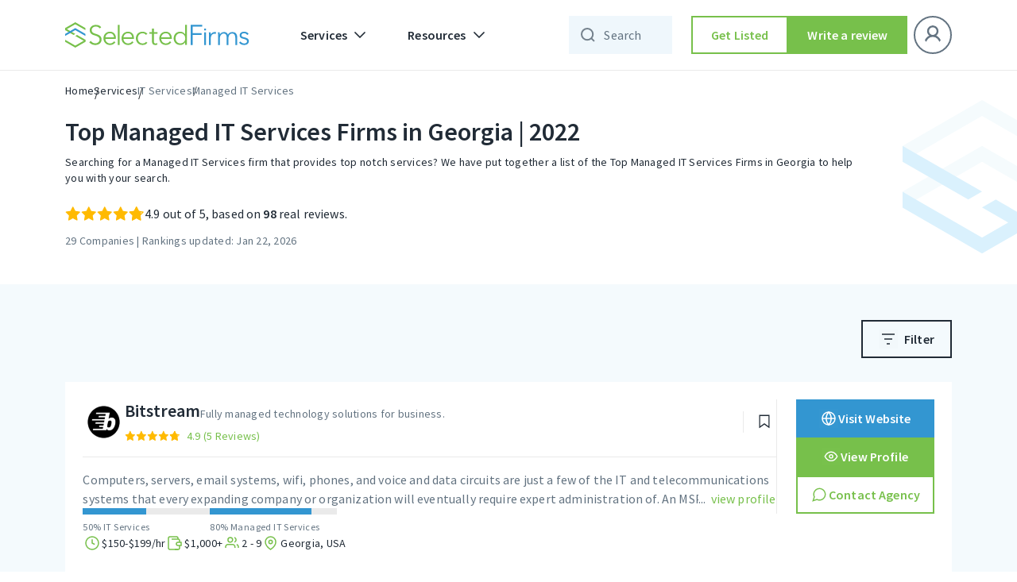

--- FILE ---
content_type: text/html; charset=UTF-8
request_url: https://selectedfirms.co/companies/managed-it-services/georgia
body_size: 60573
content:
<!DOCTYPE html>
<html lang="en">
<head>
    <title>Top Managed IT Services Firms in Georgia | 2022 - Jan 2026 Rankings</title>
<meta charset="utf-8">
<meta name="viewport" content="width=device-width, initial-scale=1">
<meta name="keywords" content="">
<meta name="description" content="Searching for a Managed IT Services firm that provides top notch services? We have put together a list of the Top Managed IT Services Firms in Georgia to help you with your search.">

<meta property="og:url" content="https://selectedfirms.co/companies/managed-it-services/georgia" />
<meta property="og:type" content="product" />
<meta property="og:title" content="Top Managed IT Services Firms in Georgia | 2022 - Jan 2026 Rankings" />
<meta property="og:description" content="Searching for a Managed IT Services firm that provides top notch services? We have put together a list of the Top Managed IT Services Firms in Georgia to help you with your search." />
<meta property="og:image" content="https://selectedfirms.co/public/assets/images/service_image/managed-it-services.webp" />
<meta name="google-site-verification" content="Oyn7FUnFZfxAi_c-JR3r2kB1FCAiyHm6g9j3DHM491U" />
            <meta name="robots" content="index, follow" />
    
    <link rel="canonical" href="https://selectedfirms.co/companies/managed-it-services/georgia" id="canonical-url"/>
    <meta name="csrf-token" content="TIgZk9zNhKw9cFvTV92Ncz3y6r8GLHpSVZ7ArA9F">
    <link rel="icon" type="image/x-icon" href="https://selectedfirms.co/public/assets/frontend/img/favicon.png">
    
    <link rel="preconnect" href="https://fonts.googleapis.com">
    <link rel="preconnect" href="https://fonts.gstatic.com" crossorigin>
    
<link rel="preload" href="https://selectedfirms.co/public/fonts/s/sourcesanspro/v22/6xK3dSBYKcSV-LCoeQqfX1RYOo3qOK7l.woff2" as="font" type="font/woff2" crossorigin><link rel="preload" href="https://selectedfirms.co/public/fonts/s/sourcesanspro/v22/6xKydSBYKcSV-LCoeQqfX1RYOo3i54rwlxdu.woff2" as="font" type="font/woff2" crossorigin>
<style id="w3speedster-critical-css">:root{--blue:#007bff;--indigo:#6610f2;--purple:#6f42c1;--pink:#e83e8c;--red:#dc3545;--orange:#fd7e14;--yellow:#ffc107;--green:#28a745;--teal:#20c997;--cyan:#17a2b8;--white:#fff;--gray:#6c757d;--gray-dark:#343a40;--primary:#007bff;--secondary:#6c757d;--success:#28a745;--info:#17a2b8;--warning:#ffc107;--danger:#dc3545;--light:#f8f9fa;--dark:#343a40;--breakpoint-xs:0;--breakpoint-sm:576px;--breakpoint-md:768px;--breakpoint-lg:992px;--breakpoint-xl:1200px;--font-family-sans-serif:-apple-system,BlinkMacSystemFont,"Segoe UI",Roboto,"Helvetica Neue",Arial,"Noto Sans",sans-serif,"Apple Color Emoji","Segoe UI Emoji","Segoe UI Symbol","Noto Color Emoji";--font-family-monospace:SFMono-Regular,Menlo,Monaco,Consolas,"Liberation Mono","Courier New",monospace}*,::after,::before{box-sizing:border-box}html{font-family:sans-serif;line-height:1.15;-webkit-text-size-adjust:100%;-webkit-tap-highlight-color:transparent}footer,header,nav,section{display:block}body{margin:0;font-family:-apple-system,BlinkMacSystemFont,"Segoe UI",Roboto,"Helvetica Neue",Arial,"Noto Sans",sans-serif,"Apple Color Emoji","Segoe UI Emoji","Segoe UI Symbol","Noto Color Emoji";font-size:1rem;font-weight:400;line-height:1.5;color:#212529;text-align:left;background-color:#fff}h1,h2,h3,h4{margin-top:0;margin-bottom:.5rem}p{margin-top:0;margin-bottom:1rem}ul{margin-top:0;margin-bottom:1rem}ul ul{margin-bottom:0}a{color:#007bff;text-decoration:none;background-color:transparent}a:hover{color:#0056b3;text-decoration:underline}img{vertical-align:middle;border-style:none}label{display:inline-block;margin-bottom:.5rem}button{border-radius:0}button:focus{outline:5px auto -webkit-focus-ring-color}button,input,select{margin:0;font-family:inherit;font-size:inherit;line-height:inherit}button,input{overflow:visible}button,select{text-transform:none}select{word-wrap:normal}[type=button],button{-webkit-appearance:button}[type=button]:not(:disabled),button:not(:disabled){cursor:pointer}[type=button]::-moz-focus-inner,button::-moz-focus-inner{padding:0;border-style:none}input[type=checkbox]{box-sizing:border-box;padding:0}.h4,.h6,h1,h2,h3,h4{margin-bottom:.5rem;font-weight:500;line-height:1.2}h1{font-size:2.5rem}h2{font-size:2rem}h3{font-size:1.75rem}.h4,h4{font-size:1.5rem}.h6{font-size:1rem}.container{width:100%;padding-right:15px;padding-left:15px;margin-right:auto;margin-left:auto}@media (min-width:576px){.container{max-width:540px}}@media (min-width:768px){.container{max-width:720px}}@media (min-width:992px){.container{max-width:960px}}@media (min-width:1200px){.container{max-width:1140px}}.row{display:flex;-ms-flex-wrap:wrap;flex-wrap:wrap;margin-right:-15px;margin-left:-15px}.col-12,.col-lg-12,.col-md-4,.col-sm-12,.col-xl-12{position:relative;width:100%;padding-right:15px;padding-left:15px}.col-12{-ms-flex:0 0 100%;flex:0 0 100%;max-width:100%}@media (min-width:576px){.col-sm-12{-ms-flex:0 0 100%;flex:0 0 100%;max-width:100%}}@media (min-width:768px){.col-md-4{-ms-flex:0 0 33.333333%;flex:0 0 33.333333%;max-width:33.333333%}}@media (min-width:992px){.col-lg-12{-ms-flex:0 0 100%;flex:0 0 100%;max-width:100%}}@media (min-width:1200px){.col-xl-12{-ms-flex:0 0 100%;flex:0 0 100%;max-width:100%}}.fade{transition:opacity .15s linear}@media (prefers-reduced-motion:reduce){.fade{transition:none}}.fade:not(.show){opacity:0}.collapse:not(.show){display:none}.dropdown-menu{position:absolute;top:100%;left:0;z-index:1000;display:none;float:left;min-width:10rem;padding:.5rem 0;margin:.125rem 0 0;font-size:1rem;color:#212529;text-align:left;list-style:none;background-color:#fff;background-clip:padding-box;border:1px solid rgba(0,0,0,.15);border-radius:.25rem}.nav-link{display:block;padding:.5rem 1rem}.nav-link:focus,.nav-link:hover{text-decoration:none}.navbar{position:relative;display:-ms-flexbox;display:flex;-ms-flex-wrap:wrap;flex-wrap:wrap;-ms-flex-align:center;align-items:center;-ms-flex-pack:justify;justify-content:space-between;padding:.5rem 1rem}.navbar .container{display:flex;-ms-flex-wrap:wrap;flex-wrap:wrap;-ms-flex-align:center;align-items:center;-ms-flex-pack:justify;justify-content:space-between}.navbar-brand{display:inline-block;padding-top:.3125rem;padding-bottom:.3125rem;margin-right:1rem;font-size:1.25rem;line-height:inherit;white-space:nowrap}.navbar-brand:focus,.navbar-brand:hover{text-decoration:none}.navbar-nav{display:flex;-ms-flex-direction:column;flex-direction:column;padding-left:0;margin-bottom:0;list-style:none}.navbar-nav .nav-link{padding-right:0;padding-left:0}.navbar-nav .dropdown-menu{position:static;float:none}.navbar-collapse{-ms-flex-preferred-size:100%;flex-basis:100%;-ms-flex-positive:1;flex-grow:1;-ms-flex-align:center;align-items:center}.navbar-toggler{padding:.25rem .75rem;font-size:1.25rem;line-height:1;background-color:transparent;border:1px solid transparent;border-radius:.25rem}.navbar-toggler:focus,.navbar-toggler:hover{text-decoration:none}@media (max-width:991.98px){.navbar-expand-lg>.container{padding-right:0;padding-left:0}}@media (min-width:992px){.navbar-expand-lg{-ms-flex-flow:row nowrap;flex-flow:row nowrap;-ms-flex-pack:start;justify-content:flex-start}.navbar-expand-lg .navbar-nav{-ms-flex-direction:row;flex-direction:row}.navbar-expand-lg .navbar-nav .dropdown-menu{position:absolute}.navbar-expand-lg .navbar-nav .nav-link{padding-right:.5rem;padding-left:.5rem}.navbar-expand-lg>.container{-ms-flex-wrap:nowrap;flex-wrap:nowrap}.navbar-expand-lg .navbar-collapse{display:flex!important;-ms-flex-preferred-size:auto;flex-basis:auto}.navbar-expand-lg .navbar-toggler{display:none}}@-webkit-keyframes progress-bar-stripes{from{background-position:1rem 0}to{background-position:0 0}}.modal{position:fixed;top:0;left:0;z-index:1050;display:none;width:100%;height:100%;overflow:hidden;outline:0}.modal-dialog{position:relative;width:auto;margin:.5rem;pointer-events:none}.modal.fade .modal-dialog{transition:transform .3s ease-out,-webkit-transform .3s ease-out;-webkit-transform:translate(0,-50px);transform:translate(0,-50px)}@media (prefers-reduced-motion:reduce){.modal.fade .modal-dialog{transition:none}}.modal-dialog-centered{display:flex;-ms-flex-align:center;align-items:center;min-height:calc(100% - 1rem)}.modal-dialog-centered::before{display:block;height:calc(100vh - 1rem);height:-webkit-min-content;height:-moz-min-content;height:min-content;content:""}.modal-content{position:relative;display:-ms-flexbox;display:flex;-ms-flex-direction:column;flex-direction:column;width:100%;pointer-events:auto;background-color:#fff;background-clip:padding-box;border:1px solid rgba(0,0,0,.2);border-radius:.3rem;outline:0}.modal-header{display:flex;-ms-flex-align:start;align-items:flex-start;-ms-flex-pack:justify;justify-content:space-between;padding:1rem 1rem;border-bottom:1px solid #dee2e6;border-top-left-radius:calc(.3rem - 1px);border-top-right-radius:calc(.3rem - 1px)}.modal-body{position:relative;-ms-flex:1 1 auto;flex:1 1 auto;padding:1rem}@media (min-width:576px){.modal-dialog{max-width:500px;margin:1.75rem auto}.modal-dialog-centered{min-height:calc(100% - 3.5rem)}.modal-dialog-centered::before{height:min-content}}@-webkit-keyframes spinner-border{to{-webkit-transform:rotate(360deg);transform:rotate(360deg)}}@-webkit-keyframes spinner-grow{0%{-webkit-transform:scale(0);transform:scale(0)}50%{opacity:1;-webkit-transform:none;transform:none}}.d-none{display:none!important}.ml-auto{margin-left:auto!important}@media print{*,::after,::before{text-shadow:none!important;box-shadow:none!important}a:not(.btn){text-decoration:underline}img{page-break-inside:avoid}h2,h3,p{orphans:3;widows:3}h2,h3{page-break-after:avoid}@page{size:a3}body{min-width:992px!important}.container{min-width:992px!important}.navbar{display:none}}a,a:hover{text-decoration:none}h1,h2,h3,h4,.h4,.h6,p,ul{margin:0;padding:0}ul{list-style:none}*{outline:0 !important}body{font-family:"Source Sans Pro",sans-serif}a{display:inline-block}img{width:100%;height:auto;display:block}#return-to-top{position:fixed;bottom:84px;right:24px;display:none;width:clamp(40px,4.392vw,60px);height:clamp(40px,4.392vw,60px);-webkit-transition:all .3s linear;-moz-transition:all .3s ease;-ms-transition:all .3s ease;-o-transition:all .3s ease;transition:all .3s ease;z-index:999;cursor:pointer}input{appearance:none;-webkit-appearance:none;border-radius:0;-moz-border-radius:0;-webkit-border-radius:0;-ms-border-radius:0;-o-border-radius:0}.input-control>span{display:block;margin-bottom:8px;width:100%;font-style:normal;font-weight:400;font-size:12px;line-height:16px;letter-spacing:.4px;color:#212b36}.multi-select-dropdown .ck{padding-left:29px;margin-bottom:12px;font-weight:400;font-size:14px;letter-spacing:.25px;cursor:pointer}.multi-select-dropdown .ck{display:inline-block;position:relative;color:#212b36;line-height:18px;-webkit-user-select:none;-moz-user-select:none;-ms-user-select:none;user-select:none}.multi-select-dropdown .ck input{position:absolute;opacity:0;cursor:pointer;height:0;width:0;transition:.3s ease-in;-moz-transition:.3s ease-in;-webkit-transition:.3s ease-in;-ms-transition:.3s ease-in;-o-transition:.3s ease-in}.multi-select-dropdown .ck-checkmark:after{content:"";position:absolute;display:none}.multi-select-dropdown .ck input:checked~.ck-checkmark:after{display:block}.tl-text,.tm-text,h1,h2,h3,h4{font-style:normal;font-weight:600 !important;color:#212b36}.outline-btn,.secondary-fill-btn{width:288px;height:48px;box-sizing:border-box}h1{font-size:57px;line-height:64px}h2{font-size:45px;line-height:52px}h3{font-size:36px;line-height:44px}h4,.h4{font-size:32px;line-height:40px}.h6{font-style:normal;font-weight:600;font-size:24px;line-height:32px;color:#212b36}.tl-text{font-size:22px;line-height:28px}.tm-text{font-size:16px;line-height:24px}.ts-text{font-style:normal;font-weight:600;font-size:14px;line-height:20px}.fill-header .navbar .nav-item .nav-link,.ts-text{color:#212b36}.bl-text,.bm-text,.bs-text,.input-control input{font-weight:400}.bl-text{font-style:normal;font-size:16px;line-height:24px;letter-spacing:.15px;color:#212b36}.bm-text,.input-control input{letter-spacing:.25px}.bm-text{font-style:normal;font-size:14px;line-height:20px;color:#212b36}.bs-text{font-style:normal;font-size:12px;line-height:16px;letter-spacing:.4px;color:#212b36}.outline-btn,.secondary-fill-btn,.secondary-outline-btn{padding:0 12px;font-size:16px;line-height:24px;letter-spacing:.15px;display:inline-flex;font-weight:600;text-align:center;font-style:normal;text-decoration:none}.outline-btn{justify-content:center}.outline-btn{border:1.5px solid #212b36;background-color:#fff;color:#212b36;align-items:center}.secondary-fill-btn,.secondary-outline-btn{justify-content:center;color:#fff}.outline-btn:hover{transition:.4s;cursor:pointer;background-color:#77c04b;border-color:#77c04b;color:#fff}.secondary-fill-btn{background-color:#77c04b;border:0;align-items:center}.input-control input,.secondary-outline-btn{border-radius:0;height:48px;box-sizing:border-box}.secondary-fill-btn:hover,.small-btn:hover{transition:.4s;cursor:pointer;background-color:#65a340;color:#fff}.secondary-outline-btn{width:184px;border:1.5px solid #fff;background-color:rgba(0,0,0,0);align-items:center}.input-control input,.input-control select,.small-btn{font-style:normal;font-size:14px;line-height:20px}.secondary-outline-btn:hover{transition:.4s;cursor:pointer;background-color:#fff;color:#000}.small-btn{padding:0 8px;background-color:#77c04b;height:32px;width:128px;border:0;font-weight:600;text-align:center;letter-spacing:.1px;color:#fff;box-sizing:border-box;display:inline-flex;justify-content:center;text-decoration:none;align-items:center}.input-control input{background:#fff;border:1px solid #eaeaea;color:#212b36;padding:0 16px}.input-control select{height:48px;border-radius:0;background:url(/public/assets/frontend/img/chevron-down.svg) 0 0/24px no-repeat;border:1px solid #eaeaea;box-sizing:border-box;font-weight:400;letter-spacing:.25px;color:#212b36;background-position:calc(100% - 9px),calc(100% - 9px);padding:0 32px 0 16px;outline:0 !important;box-shadow:none !important;-moz-appearance:none;-webkit-appearance:none;appearance:none}header .navbar .container .collapse .navbar-nav .nav-item.dropdowns .dropdown-menu .inmenu-con{display:flex;align-items:center;margin-bottom:12px}.fill-header .navbar .nav-item .nav-link{align-items:center;font-weight:600;font-size:16px;line-height:24px;letter-spacing:.15px;display:flex;font-style:normal}header .navbar .container .collapse .navbar-nav .nav-item.dropdowns .dropdown-menu .inmenu-con .menu-name{margin-left:12px}header .navbar .container .collapse .navbar-nav .nav-item.dropdowns .dropdown-menu .inmenu-con:hover .menu-name{color:#637381}header .dropdown-menu{border:0;box-shadow:0 8px 24px rgba(49,63,71,.08)}.fill-header{width:100%;top:0;left:0;position:-webkit-sticky;position:sticky;z-index:999;border-bottom:1px solid #eaeaea}.fill-header .navbar .navbar-toggler img{filter:unset}.fill-header .navbar{background-color:#fff;padding:20px 0}.fill-header .navbar .secondary-fill-btn,.fill-header .navbar .secondary-outline-btn{width:184px}.fill-header .navbar .secondary-outline-btn{background-color:#fff;border:1.5px solid #212b36;color:#212b36}.fill-header .navbar .secondary-outline-btn:hover{background-color:#77c04b;border-color:#77c04b;color:#fff}.fill-header .navbar .nav-item .dropdown-toggles::after{content:" ";background-image:url(/public/assets/frontend/img/chevron-down.svg);width:24px;height:24px;background-repeat:no-repeat;border:0}.fill-header .navbar .navbar-collapse .navbar-nav .nav-item{margin-left:12px;margin-right:12px}.fill-header .navbar .navbar-collapse .navbar-nav li:first-child{margin-left:0}.fill-header .navbar .navbar-collapse .navbar-nav li:last-child{margin-right:0}footer:after{background-image:url(/public/assets/frontend/img/Footer_Bg.svg)}@-webkit-keyframes blink{0%,100%{opacity:1}50%{opacity:0}}.input-control input,.input-control select{width:100%}header .navbar .container .collapse .navbar-nav .nav-item.dropdowns .dropdown-menu{padding:0}.comp-list-st-th-tw .step_third .inner-input .input-group-button img{width:auto}.multi-select-dropdown .multi-dropdown-list .ck:last-child{margin-bottom:0}header .navbar .container .collapse .navbar-nav .nav-item.dropdowns{position:relative}.navbar-brand{margin-right:48px}.comp-list-st-th-tw .step_third .inner-input{width:100%;position:relative}.comp-list-st-th-tw .step_third .inner-input input{border-right:1px solid #eaeaea;padding-right:36px}.comp-list-st-th-tw .step_third .inner-input input:focus,.input-control input:focus,.input-control select:focus{border-color:#3396d1}.comp-list-st-th-tw .step_third .inner-input .input-group-button,.input-control .input-group-button{width:auto;position:absolute;top:50%;right:12px;transform:translateY(-50%)}.review-popup .modal-dialog{max-width:416px}.multi-select-dropdown .ck input:checked~.ck-checkmark{background-color:#77c04b;border-color:#77c04b}p:empty{display:none;margin-bottom:0}:root{--white:#fff}.fill-header .navbar .navbar-collapse ul:last-child{margin-left:0px}.multi-dropdown-list>.inner-input{margin-bottom:16px;position:relative}.multi-dropdown-list .ck{display:block}@media(max-width:575px){.navbar-brand{margin-right:18px}}a{-webkit-transition:.3s;transition:.3s}.modal-structure{padding-left:12px;padding-right:12px}.modal-structure .modal-content{border:0;border-radius:0}.modal-structure .modal-content .modal-header{padding:28px 24px 24px 32px}.modal-structure .modal-content .modal-body{padding:25px 32px 0}.multi-select-dropdown{position:relative;margin-bottom:0}.multi-select-dropdown .multi-dropdown-list{padding:19px;background:#fff;position:absolute;top:100%;left:0;right:0;border-radius:0;-moz-border-radius:0;-webkit-border-radius:0;-ms-border-radius:0;-o-border-radius:0;-webkit-box-shadow:0 1px 8px rgba(0,0,0,.25);box-shadow:0 1px 8px rgba(0,0,0,.25);max-height:223px;overflow-y:auto;display:none;z-index:10}.multi-select-dropdown .multi-dropdown-list .ck{margin-bottom:16px;display:block}.multi-select-dropdown .multi-dropdown-label{display:flex;-moz-display:flex;-webkit-display:flex;-ms-display:flex;-o-display:flex;-webkit-box-pack:start;-ms-flex-pack:start;justify-content:flex-start;-moz-justify-content:flex-start;-webkit-justify-content:flex-start;-ms-justify-content:flex-start;-o-justify-content:flex-start;-webkit-box-align:center;-ms-flex-align:center;align-items:center;-moz-align-items:center;-webkit-align-items:center;-ms-align-items:center;-o-align-items:center;min-height:48px;font-size:14px;letter-spacing:.25px;line-height:20px;color:#212b36;background:#fff;border:1px solid #eaeaea;padding:8px 40px 8px 16px;cursor:pointer;border-radius:0;-moz-border-radius:0;-webkit-border-radius:0;-ms-border-radius:0;-o-border-radius:0;position:relative;outline:0 !important;-webkit-box-shadow:none !important;box-shadow:none !important;margin-bottom:0}.multi-select-dropdown .multi-dropdown-label::before{content:"";position:absolute;right:9px;top:50%;height:24px;width:24px;background-image:url(/public/assets/frontend/img/chevron-down.svg);background-position:center;background-size:cover;-webkit-transform:translateY(-50%);transform:translateY(-50%)}.multi-select-dropdown .ck-checkmark{position:absolute;top:0;left:0;height:18px;width:18px;border:2px solid #ccc;-webkit-box-sizing:border-box;box-sizing:border-box;border-radius:2px;-moz-border-radius:2px;-webkit-border-radius:2px;-ms-border-radius:2px;-o-border-radius:2px;background-color:rgba(0,0,0,0);transition:.3s ease-in;-moz-transition:.3s ease-in;-webkit-transition:.3s ease-in;-ms-transition:.3s ease-in;-o-transition:.3s ease-in}.multi-select-dropdown .ck:hover input~.ck-checkmark{border-color:#77c04b}.multi-select-dropdown .ck .ck-checkmark:after{left:4px;top:0;width:6px;height:12px;border:solid #fff;border-width:0 2px 2px 0;-webkit-transform:rotate(45deg);transform:rotate(45deg)}.navbar-nav .nav-item .nav-link.dropdown-toggles{position:relative}.navbar-nav .nav-item .nav-link.dropdown-toggles::before{content:"";height:24px;width:100%;position:absolute;bottom:-24px;left:0;right:0;background-color:rgba(0,0,0,0)}header .navbar .container .collapse .navbar-nav .nav-item.dropdowns .dropdown-menu .tab-content-2{padding:16px}@media(max-width:575px){header .navbar .container .collapse .navbar-nav .nav-item.dropdowns .dropdown-menu .tab-content-2{padding:8px 0}}@media(min-width:576px)and (max-width:767px){header .navbar .container .collapse .navbar-nav .nav-item.dropdowns .dropdown-menu .tab-content-2{padding:8px 0}}.popup-block{padding-top:12px}.popup-block .modal-dialog{max-width:808px}.popup-block .modal-dialog .modal-content{border-radius:0;border:2px solid #eaeaea;-webkit-box-shadow:0 10px 20px rgba(48,54,77,.07);box-shadow:0 10px 20px rgba(48,54,77,.07);background:linear-gradient(107.06deg, #DBF2FF -0.29%, #EDFFE0 113.39%)}.popup-block .modal-dialog .modal-content .modal-body{padding:48px 32px 56px 48px}.popup-block .modal-header{padding:0 !important}.popup-block .modal-header button{padding:0;margin:0;background:0 0;position:absolute;border:0;right:4px;top:4px;z-index:2;width:24px;height:24px}.popup-block .modal-header button>img{width:100%;height:100%;filter:invert(1)}.popup-block .flex_popup_row{display:flex;align-items:flex-start;justify-content:space-between;gap:0}.popup-block .flex_popup_row .right_pop_col{max-width:416px;width:100%}.popup-block .flex_popup_row .left_pop_col{max-width:344px;padding-right:32px}.popup-block .flex_popup_row .left_pop_col .main_logo{margin-right:auto;height:28px;width:auto;margin-bottom:clamp(24px,4.685vw,64px)}.popup-block .flex_popup_row .left_pop_col .main_logo>img{height:100%;object-fit:contain;width:auto}.popup-block .flex_popup_row .left_pop_col>h2{color:#212b36}.popup-block .flex_popup_row .left_pop_col>h2>span{display:inline-block;position:relative;color:#3396d1;padding-bottom:2px}.popup-block .flex_popup_row .left_pop_col>h2>span::after{content:"";position:absolute;left:0;bottom:0;width:100%;height:8px;background-image:url(/public/assets/frontend/img/about-us/heading-border.svg);background-position:center;background-size:cover;background-repeat:no-repeat}.popup-block .flex_popup_row .left_pop_col>p{color:#212b36;margin-top:8px}.popup-block .flex_popup_row .left_pop_col>a{margin-top:24px;max-width:200px}.searchbar-wpr .searchbar{padding-left:44px;padding-right:40px;background-color:rgba(51,150,209,.08)}#overlay{position:fixed;top:0;z-index:100;width:100%;height:100%;display:none;background:rgba(0,0,0,.6)}.cv-spinner{height:100%;display:flex;justify-content:center;align-items:center}.spinner{width:40px;height:40px;border:2.5px solid #ddd;border-top:2.5px solid #1da724;border-radius:50%;animation:.8s linear infinite sp-anime}.searchbar-wpr .searchbar,.searchbar-wpr-mobile .searchbar{border:0;outline:0;font-weight:400;font-size:16px;line-height:24px;letter-spacing:.15px;color:#212b36}@keyframes sp-anime{100%{transform:rotate(360deg)}}header .navbar .container .collapse .navbar-nav .nav-item.dropdowns:first-child,header .navbar .container .collapse .navbar-nav .nav-item.dropdowns:last-child{margin-left:0;margin-right:0}.searchbar-wpr{position:relative;width:200px;visibility:hidden;transition:width .3s ease-in}.fill-header .searchbar-wpr,.fill-header .searchbar-wpr-mobile{visibility:visible}.searchbar-wpr .searchbar{height:48px;width:100%;position:relative;z-index:1}.searchbar-wpr .search-closes,.searchbar-wpr .search-icons{position:absolute;top:50%;transform:translateY(-50%);cursor:pointer}.searchbar-wpr .searchbar::placeholder{color:#637381}.searchbar-wpr .search-icons{left:12px;height:24px;width:24px;z-index:0;opacity:.6}.searchbar-wpr .search-closes{right:12px;height:16px;width:16px;display:none;z-index:2}.blur-bg,.blur-bg-mobile{position:fixed;top:88px;left:0;right:0;bottom:0;height:calc(100vh - 88px);width:100%;background-color:rgba(0,0,0,.4);display:none}.searchbar-wpr-mobile{position:relative;width:34px;visibility:hidden;transition:width .1s ease-in}.searchbar-wpr-mobile .searchbar{height:48px !important;width:100%;background-color:rgba(0,0,0,0);padding-left:35px;padding-right:0px;position:relative;z-index:1}.searchbar-wpr-mobile .searchbar::placeholder{color:#637381}.searchbar-wpr-mobile .search-icons{position:absolute;top:50%;left:6px;height:24px;width:24px;transform:translateY(-50%);cursor:pointer;z-index:0}.searchbar-wpr-mobile .search-closes{position:absolute;top:50%;right:12px;background-color:rgba(0,0,0,0);padding:4px;transform:translateY(-50%);cursor:pointer;display:none !important;z-index:2}.searchbar-wpr-mobile .search-closes img{height:16px;width:16px}@media(max-width:991px){.navbar-nav .nav-item .nav-link.dropdown-toggles::before{display:none}header .navbar .navbar-collapse{position:fixed;top:63px;background:#fff;width:100%;left:0;right:0;padding:8px;margin-top:0 !important}.navbar .navbar-collapse .navbar-nav.single_div_wpr{flex-direction:unset;justify-content:space-between;margin-top:12px}.navbar .navbar-collapse .navbar-nav.single_div_wpr>*{width:calc(50% - 8px)}.navbar .navbar-collapse .navbar-nav.single_div_wpr .nav-item>a{margin:0 !important}.searchbar-wpr{display:none}.blur-bg-mobile{top:64px;height:calc(100vh - 64px)}}@media(max-width:575px){.popup-block .modal-dialog .modal-content .modal-body{padding:32px}.popup-block .flex_popup_row .left_pop_col{max-width:100%;padding:0}.popup-block .flex_popup_row .right_pop_col{display:none}.popup-block .flex_popup_row .left_pop_col>a{max-width:100%}.popup-block .flex_popup_row{display:block}}@media(min-width:768px){.row{margin-left:-12px !important;margin-right:-12px !important}.col-12,.col-lg-12,.col-md-4,.col-sm-12,.col-xl-12{padding-left:12px !important;padding-right:12px !important}.container{padding-left:12px;padding-right:12px}}@media(min-width:992px){.searchbar-wpr-mobile{display:none}header .navbar .container{position:relative}header .navbar .container .collapse .navbar-nav .nav-link{padding:8px 16px}header .navbar .container .collapse .navbar-nav .nav-item.dropdowns:first-child{position:relative;margin-right:8px}header .navbar .container .collapse .navbar-nav .nav-item.dropdowns:last-child{margin-left:8px}header .navbar .container .collapse .navbar-nav .nav-item.dropdowns:last-child .dropdown-menu{width:200px;top:60px}header .navbar .container .collapse .navbar-nav .nav-item.dropdowns .dropdown-toggles::after{transform:rotate(0);transition:.3s linear}header .navbar .container .collapse .navbar-nav .nav-item.dropdowns .dropdown-menu{width:100%;border-radius:0;top:62px}}@media(min-width:1366px){.container{max-width:1224px;padding-left:0;padding-right:0}}@media(min-width:1400px){.bl-text{font-size:18px;line-height:28px}.bm-text{font-size:16px;line-height:24px}}@media(min-width:992px)and (max-width:1365px){header .navbar .container .collapse .navbar-nav .nav-item.dropdowns .dropdown-menu{width:calc(100% - 24px);left:12px}}@media(min-width:768px)and (max-width:991px){header .navbar .container .collapse .navbar-nav .nav-item.dropdowns .dropdown-menu .tab-content-2{padding:8px 0}}@media(min-width:576px)and (max-width:767px){header .navbar .container .collapse .navbar-nav .nav-item.dropdowns .dropdown-menu .tab-content-2{padding:8px 0px}}@media(max-width:1365px){.searchbar-wpr{width:48px}.searchbar-wpr .searchbar{padding-right:4px}.fill-header .navbar .navbar-collapse .navbar-nav .nav-item{margin-left:12px;margin-right:12px}.fill-header .navbar .navbar-collapse ul:last-child{margin-left:16px}}@media(max-width:1199px){.fill-header .navbar .secondary-fill-btn,.fill-header .navbar .secondary-outline-btn{width:144px}.fill-header .navbar .navbar-collapse .navbar-nav .nav-item{margin-left:8px;margin-right:8px}.fill-header .navbar .navbar-collapse ul:last-child{margin-left:12px}button.navbar-toggler.hide-on-active-mobile{padding:0px;margin-left:12px}}@media(max-width:991px){.navbar-expand-lg .container{padding-left:12px;padding-right:12px}.navbar-toggler{padding-right:0}.header .navbar .navbar-collapse{max-height:440px;overflow-y:auto;-ms-overflow-style:none;scrollbar-width:none}.header .navbar .navbar-collapse::-webkit-scrollbar{display:none}header .navbar .container .collapse .navbar-nav .nav-item.dropdowns .dropdown-menu{padding:0;box-shadow:none}.fill-header .navbar{padding-top:8px;padding-bottom:8px}.fill-header .navbar .navbar-collapse .navbar-nav .nav-item{margin:0}.fill-header .navbar .navbar-collapse ul:last-child{margin-left:0}.fill-header .navbar .secondary-outline-btn{background-color:#fff;border:1.5px solid #212b36;color:#212b36;width:100%;height:36px;margin-top:16px}.fill-header .navbar .secondary-fill-btn{width:100%;margin:12px 0;height:36px}.fill-header .navbar .nav-item .nav-link{color:#212b36}.fill-header .navbar .nav-item .dropdown-toggles::after{content:" ";background-image:url(/public/assets/frontend/img/chevron-down.svg);width:24px;height:24px;background-repeat:no-repeat;border:0;transform:rotate(0);transition:.3s linear}header .navbar .navbar-brand img{height:24px;width:auto}header .navbar .navbar-toggler img{filter:brightness(100)}header .navbar .nav-item .nav-link{justify-content:space-between}}@media(max-width:767px){.blur-bg-mobile{top:62px;height:calc(100vh - 62px)}.container{padding-left:12px;padding-right:12px}.row{margin-left:-8px !important;margin-right:-8px !important}.row>*{padding-left:8px !important;padding-right:8px !important}.fill-header .navbar{padding-top:7px;padding-bottom:7px}header .navbar .container .collapse .navbar-nav .nav-item.dropdowns .dropdown-menu .inmenu-con{margin-bottom:8px}header .navbar .container .collapse .navbar-nav .nav-item.dropdowns .dropdown-menu{padding:0}}@media(max-width:575px){.input-control input,.input-control select,.outline-btn,.secondary-fill-btn,.secondary-outline-btn{height:40px}h1{font-size:26px;line-height:36px}h2{font-size:26px !important;line-height:36px !important}h3{font-size:22px !important;line-height:30px !important}h4,.h4{font-size:20px;line-height:28px}.h6{font-size:18px !important;line-height:20px !important}header .navbar .container .collapse .navbar-nav .nav-item.dropdowns .dropdown-menu .tab-content-2{padding:8px 0}}@media(max-width:991px){.modal-structure{padding-left:12px !important;padding-right:12px !important}}@media(max-width:767px){.new-menu-column{position:absolute;right:32px;top:12px}}@media(max-width:575px){.new-menu-column{right:16px}.modal-structure .modal-dialog{margin-left:auto;margin-right:auto}.modal-structure .modal-content .modal-header{padding:18px 16px 17px}.modal-structure .modal-content .modal-body{padding:14px 16px 0}.multi-select-dropdown .multi-dropdown-label{min-height:40px}}header .nav-item .dropdown-toggles{cursor:pointer}header .nav-item .dropdown-toggles::after{display:inline-block;margin-left:.255em}.comparison{position:fixed;z-index:89;bottom:0;left:0;right:0;height:1px}.new-main-menu{list-style:none;display:block;margin-left:0 !important;min-width:280px;position:relative;box-shadow:0px 4px 12px 0px rgba(0,0,0,.0509803922)}.new-main-menu{height:412px;overflow-x:auto}header .navbar .container .collapse .navbar-nav .nav-item.dropdowns .dropdown-menu{width:auto}li.new-menu-item{padding:10px 16px;background-color:var(--white);transition:all 200ms ease-in;border-left:2px solid rgba(0,0,0,0)}li.new-menu-item:hover{background-color:#f2faff;transition:all 200ms ease-in;border-left:2px solid #3396d1}li.new-menu-item:hover .menu-link{color:#3396d1;transition:all 200ms ease-in}.new-menu-item .menu-link{color:#637381;display:block;text-decoration:none;transition:all 200ms ease-in;position:relative}.new-menu-item .menu-link::after{content:"";position:absolute;right:0;top:0;bottom:0;background-image:url(/public/assets/frontend/img/arrow-right-megamenu.svg);width:24px;height:24px;transition:all 300ms ease-in}.new-menu-item:hover .menu-link::after{content:"";position:absolute;right:0;top:0;bottom:0;background-image:url(/public/assets/frontend/img/arrow-right-megamenu.svg);width:24px;height:24px;transform:rotate(180deg);transition:all 300ms ease-in}.new-main-menu .explore_all{border-top:1px solid #eaeaea;padding:10px 16px}.new-main-menu .explore_all>a{color:#3396d1;display:flex;align-items:center;justify-content:flex-start;transition:all 300ms ease-in}.new-main-menu .explore_all>a>img{opacity:0;width:12px;height:12px;margin-left:8px;transition:all 300ms ease-in}.new-main-menu .explore_all:hover>a>img{opacity:1;transition:all 300ms ease-in}.new-main-menu .explore_all>a:hover{color:rgba(51,150,209,.8);transition:all 300ms ease-in}.new-main-menu-mobile .explore_all{display:flex;padding:8px 0;background-color:var(--white);transition:all 200ms ease-in}.new-main-menu-mobile .explore_all>a{display:flex;align-items:center;justify-content:flex-start;color:#3396d1}.new-main-menu-mobile .explore_all>a>img{width:12px;height:12px;margin-left:8px}.inner-mega-menu{position:absolute;top:100%;top:0;left:279px;background:#fff;display:none;width:auto}.inner-mega-menu .new-menu-column{width:33.3333333333%;border-right:1px solid #eaeaea;display:inline-table;height:100%;min-width:236px}.inner-mega-menu .new-menu-column:last-child{border-right:0}.inner-mega-menu .new-menu-column>ul{height:100%;margin-left:0 !important}.inner-mega-menu .new-menu-column>ul>li{padding:6px 16px 6px 24px}.inner-mega-menu .new-menu-column>ul>li>a{color:#637381;display:block}.inner-mega-menu .new-menu-column>ul>li>a:hover{color:#3396d1}.new-main-menu::-webkit-scrollbar,.inner-mega-menu::-webkit-scrollbar{width:2px}.new-main-menu::-webkit-scrollbar-track,.inner-mega-menu::-webkit-scrollbar-track{background:rgba(196,196,196,.35)}.new-main-menu::-webkit-scrollbar-thumb,.inner-mega-menu::-webkit-scrollbar-thumb{background:#666;border-radius:2px}.new-main-menu::-webkit-scrollbar-thumb:hover,.inner-mega-menu::-webkit-scrollbar-thumb:hover{background:#666}.new-main-menu,.inner-mega-menu{scrollbar-width:none;scrollbar-color:#666 rgba(196,196,196,.35)}.new_mobile_megamenu{display:none}.new_mobile_megamenu .new-main-menu-mobile{list-style:none;display:block;margin-left:0 !important;width:100%;position:relative}li.new-menu-item-mobile{padding:8px 0;background-color:var(--white);transition:all 200ms ease-in;position:relative}.new-main-menu-mobile .menu-link-mobile{color:#637381;display:inline-block;text-decoration:none;transition:all 200ms ease-in;margin-left:8px}.new-menu-item-mobile .mobile-item-content{display:none;margin-top:4px}.new-menu-item-mobile .inner_icon_wpr{display:flex;align-items:center;justify-content:space-between}.new-menu-item-mobile .inner_icon_wpr>img.accordion_img_icon{width:24px;height:24px}.mobile-item-content>ul>li{list-style-type:none;padding:0 8px;margin-bottom:4px}.mobile-item-content>ul{max-height:216px;overflow-y:auto}.mobile-item-content>ul>li .inner_mobile_links{font-size:12px;line-height:18px;display:block;color:#637381}.mobile-item-content>ul::-webkit-scrollbar{width:2px}.mobile-item-content>ul::-webkit-scrollbar-track{background:rgba(196,196,196,.35)}.mobile-item-content>ul::-webkit-scrollbar-thumb{background:#666;border-radius:2px}.mobile-item-content>ul::-webkit-scrollbar-thumb:hover{background:#666}@media(max-width:991px){.new_mobile_megamenu{display:block !important}.new-main-menu-mobile .explore_all{margin-left:8px}}header .navbar .container .collapse .navbar-nav .nav-item.dropdowns .dropdown-menu .inmenu-con .menu-name{color:#637381;transition:all 200ms ease-in}header .navbar .container .collapse .navbar-nav .nav-item.dropdowns .dropdown-menu .inmenu-con:hover .menu-name{color:#3396d1;transition:all 200ms ease-in}.get-btn{background:#77c04b;font-size:16px;font-weight:600;line-height:24px;letter-spacing:.15px;text-align:center;color:#fff;padding:10px clamp(12px,1.757vw,24px);width:100% !important;display:flex;justify-content:center;align-items:center;border:solid 2px #77c04b;white-space:nowrap}.get-btn:hover{background:rgba(0,0,0,0);color:#77c04b}.searchbar-wpr{transition:all 0s;width:184px;margin-right:8px}.search-tranding{position:absolute;top:100%;left:0;background:#fff;border:solid 2px #3396d1;padding:clamp(16px,1.464vw,20px) 0;width:100%;box-shadow:0px 0px 15px 0px rgba(0,0,0,.1);max-height:520px;overflow-y:auto;scrollbar-width:thin;opacity:0;visibility:hidden;z-index:999}.search-list{display:flex;flex-direction:column;margin:8px 0 0 0 !important;padding:0 !important}.search-list img{max-width:100%;width:16px;height:auto;flex:0 0 16px}.search-list li{display:flex;align-items:center;gap:8px;cursor:pointer;padding:4px clamp(16px,1.464vw,20px);transition:all .3s}.search-list li:hover{background:rgba(51,150,209,.05)}.search-tranding>p{font-size:12px;font-weight:600;color:#637381;letter-spacing:.5px;line-height:135%;padding:0 clamp(16px,1.464vw,20px)}.search-list a{font-size:14px;font-weight:600;line-height:140%;letter-spacing:.1px;color:#212b36}.search-type-suggetion .search-list a{font-weight:400}@media(max-width:1365px){.searchbar-wpr{width:130px}}.header-main-block .single_div_wpr .nav-item{margin:0 !important}.header-main-block .single_div_wpr{gap:12px}.header-main-block .single_div_wpr .get-btn.border-get-btn{background:#fff;color:#77c04b;border-color:#77c04b;border-width:2px}.header-main-block .single_div_wpr .get-btn.border-get-btn:hover{background:#77c04b;color:#fff}.header-main-block .head-user .head-usr-img{width:48px;height:48px;border:solid 2px #637381;border-radius:100px;cursor:pointer;transition:all .3s;display:flex;align-items:center;justify-content:center;margin-left:8px}.header-main-block .head-user .head-usr-img img{width:32px;height:32px;transition:all .3s;border-radius:50%}.header-main-block .head-user .head-usr-img.user-icon-wpr img{width:24px;height:24px;transition:all .3s}.header-main-block .head-user{position:relative;order:3}.header-main-block .head-user::before{content:"";height:24px;width:100%;position:absolute;bottom:-24px;left:0;right:0;background-color:rgba(0,0,0,0);cursor:pointer}@media(min-width:992px)and (max-width:1199px){.header-main-block .head-user .head-usr-img{width:40px;height:40px;margin-left:4px}.fill-header .header-main-block .navbar .navbar-collapse ul:last-child,header.header-main-block .navbar .container .collapse .navbar-nav .nav-item.dropdowns:last-child{margin-left:0}header.header-main-block .navbar .container .collapse .navbar-nav .nav-item.dropdowns:first-child{margin-right:0px}header.header-main-block .navbar-brand{margin-right:10px}}@media(max-width:991px){.header-main-block .head-user .head-usr-img{width:24px;height:24px;border-color:rgba(0,0,0,.7098039216)}.header-main-block .head-user .head-usr-img img{width:18px;height:14px;transition:all .3s}.header-main-block .head-user .head-usr-img.user-icon-wpr img{width:18px;height:14px;transition:all .3s}.header-main-block .head-user{order:initial}}.loader_search_bar{width:16px;height:16px;position:absolute;top:50%;transform:translateY(-50%);right:12px}.badges_wpr{position:relative}.badges_wpr>ul{list-style:none;padding:0;margin:0;display:flex;gap:10px}.new_footer_design{position:relative;background-color:#0c354d;padding:0 !important}.new_footer_design::after{content:"";background-image:url(/public/assets/frontend/img/footer_bg.png);background-position:center;background-repeat:no-repeat;background-size:cover;position:absolute;height:100%;width:100%;inset:0;display:block;z-index:0}.new_footer_design .container{z-index:1;position:relative}.new_footer_design .footer_main_row{display:flex;align-items:flex-start;justify-content:flex-start;padding:clamp(32px,3.514vw,48px) 0}.new_footer_design .footer_main_row .left_footer_data{padding-right:clamp(24px,2.928vw,40px);border-right:1px solid hsla(0,0%,100%,.2)}.new_footer_design .footer_main_row .left_footer_data .footer_fst_wpr,.new_footer_design .footer_main_row .left_footer_data .footer_sec_wpr{width:256px}.new_footer_design .footer_main_row .left_footer_data .footer_sec_wpr .social_icon_wpr_mobile{display:none}.new_footer_design .footer_main_row .left_footer_data .footer_fst_wpr .footer_logo{margin-bottom:16px;padding-bottom:8px;border-bottom:1px solid #fff}.new_footer_design .footer_main_row .left_footer_data .footer_fst_wpr .footer_logo>img{display:inline-block;width:auto;height:20px}.new_footer_design .footer_main_row .left_footer_data .footer_fst_wpr>p{color:#fff}.new_footer_design .footer_main_row .left_footer_data .footer_sec_wpr{margin-top:clamp(24px,2.928vw,40px)}.new_footer_design .footer_main_row .left_footer_data .footer_sec_wpr>p{color:#fff;padding-bottom:2px;border-bottom:1px solid #fff;display:inline-block}.new_footer_design .footer_main_row .left_footer_data .footer_sec_wpr .contact_info_wpr{margin-top:16px;display:flex;flex-wrap:wrap;gap:8px}.new_footer_design .footer_main_row .left_footer_data .footer_sec_wpr .contact_info_wpr .inner_contact_info{display:flex;align-items:flex-start;justify-content:flex-start;gap:4px;width:100%}.new_footer_design .footer_main_row .left_footer_data .footer_sec_wpr .contact_info_wpr .inner_contact_info>img{width:24px;height:24px}.new_footer_design .footer_main_row .left_footer_data .footer_sec_wpr .contact_info_wpr .inner_contact_info>:where(a,p){color:#fff;overflow:hidden}.new_footer_design .footer_main_row .right_footer_data{padding-left:clamp(24px,2.928vw,40px);display:grid;grid-template-columns:repeat(4, 1fr);gap:clamp(24px,3.514vw,48px)}.new_footer_design .footer_main_row .right_footer_data .inner_right_footer .right_footer_head{color:#3396d1;font-family:"Source Sans Pro",sans-serif;font-weight:600;font-size:16px;line-height:24px;letter-spacing:.15px;position:relative}.new_footer_design .footer_main_row .right_footer_data .inner_right_footer ul{display:flex;flex-wrap:wrap;gap:8px;margin-top:12px}.new_footer_design .footer_main_row .right_footer_data .inner_right_footer ul li{width:100%}.new_footer_design .footer_main_row .right_footer_data .inner_right_footer ul li a{font-style:normal;font-size:14px;line-height:20px;color:#fff;display:inline-block}.new_footer_design .copy_right_wpr{display:flex;align-items:center;justify-content:space-between;gap:24px;padding:20px 0;border-top:1px solid hsla(0,0%,100%,.2)}.new_footer_design .copy_right_wpr .inner_left_copy_wpr>p{color:#919eab}.new_footer_design .copy_right_wpr .social_icon_wpr{display:flex;gap:12px;align-items:center;justify-content:flex-end}@media(min-width:1400px){.new_footer_design .footer_main_row .right_footer_data .inner_right_footer ul li a{font-size:16px;line-height:24px}}@media(max-width:991px){.new_footer_design .footer_main_row .left_footer_data .footer_fst_wpr,.new_footer_design .footer_main_row .left_footer_data .footer_sec_wpr{width:226px}}@media(max-width:767px){.new_footer_design::after{content:"";background-image:url(/public/assets/frontend/img/footer-bg-mobile.png)}.new_footer_design .footer_main_row{flex-wrap:wrap;gap:40px;padding-top:48px;padding-bottom:0}.new_footer_design .footer_main_row .left_footer_data,.new_footer_design .footer_main_row .right_footer_data{width:100%;padding:0;border:0}.new_footer_design .footer_main_row .left_footer_data .footer_fst_wpr,.new_footer_design .footer_main_row .left_footer_data .footer_sec_wpr{width:100%}.new_footer_design .footer_main_row .right_footer_data{display:flex;flex-wrap:wrap;gap:0}.new_footer_design .footer_main_row .right_footer_data .inner_right_footer{padding:16px 0;border-top:1px solid hsla(0,0%,100%,.2);width:100%}.new_footer_design .footer_main_row .right_footer_data .inner_right_footer .right_footer_head::after{content:"";background-image:url(/public/assets/frontend/img/chevron-down-white.svg);width:24px;height:24px;position:absolute;top:50%;transform:translateY(-50%);right:0;background-position:center;background-size:cover;background-repeat:no-repeat;transition:all 300ms ease}.new_footer_design .footer_main_row .right_footer_data .inner_right_footer .toggle_mobile{display:none}.new_footer_design .footer_main_row .left_footer_data .footer_fst_wpr .footer_logo{margin-bottom:8px;padding-bottom:4px}.new_footer_design .footer_main_row .left_footer_data .footer_sec_wpr .contact_info_wpr{margin-top:8px}.new_footer_design .footer_main_row .left_footer_data .footer_sec_wpr .contact_info_wpr .inner_contact_info>img{width:20px;height:20px}.new_footer_design .footer_main_row .left_footer_data .footer_sec_wpr .social_icon_wpr_mobile{display:flex;margin-top:24px;gap:12px}.new_footer_design .footer_main_row .left_footer_data .footer_sec_wpr .social_icon_wpr_mobile>a{width:24px;height:24px;display:block}.new_footer_design .footer_main_row .left_footer_data .footer_sec_wpr .social_icon_wpr_mobile>a>img{width:100%;height:100%}.new_footer_design .copy_right_wpr .social_icon_wpr{display:none}.new_footer_design .copy_right_wpr{padding:24px 0;justify-content:center}}body{font-family:"Source Sans Pro",sans-serif;box-sizing:border-box}.service_listing_main .top_listing_details{padding-top:clamp(12px,1.171vw,16px);padding-bottom:clamp(32px,3.514vw,48px);position:relative;overflow:hidden}.service_listing_main .top_listing_details::after{content:"";position:absolute;right:-56px;top:50%;transform:translateY(-50%);background-image:url(/public/assets/frontend/img/service_listing_banner_img.svg);width:200px;height:200px;background-position:center;background-repeat:no-repeat;background-size:cover}.service_listing_main .top_listing_details .breadcrumbs_section{margin-bottom:clamp(8px,1.757vw,24px)}.service_listing_main .top_listing_details .breadcrumbs_section .breadcrumbs_list{display:flex;align-items:center;justify-content:flex-start;gap:8px;margin:0;list-style-type:none;padding:0;width:100%}.service_listing_main .top_listing_details .breadcrumbs_section .breadcrumbs_list li{position:relative;width:max-content}.service_listing_main .top_listing_details .breadcrumbs_section .breadcrumbs_list li:last-child::after{display:none}.service_listing_main .top_listing_details .breadcrumbs_section .breadcrumbs_list li::after{content:"/";position:absolute;right:-2px;top:0;height:1px;width:1px}.service_listing_main .top_listing_details .breadcrumbs_section .breadcrumbs_list li span,.service_listing_main .top_listing_details .breadcrumbs_section .breadcrumbs_list li a{color:#212b36;text-decoration:none;display:block}.service_listing_main .top_listing_details .breadcrumbs_section .breadcrumbs_list li.current span{color:#637381;display:block}.service_listing_main .top_listing_details .top_listing_heading{margin-bottom:clamp(16px,1.757vw,24px);max-width:1016px}.service_listing_main .top_listing_details .top_listing_heading>h1{margin-bottom:8px}.service_listing_main .top_listing_details .top_listing_heading .readmore-box{position:relative}.service_listing_main .top_listing_details .top_listing_heading .readmore-box .readmore-toggle{color:#3396d1;position:absolute;content:"";right:0;bottom:0;background-color:#fff;z-index:2;cursor:pointer;padding-left:4px;padding-right:4px;display:block;font-size:clamp(14px,1.171vw,16px);font-weight:600;display:none}.service_listing_main .top_listing_details .bottom_star_rating_wpr{margin-bottom:12px;display:flex;align-items:center;justify-content:flex-start;gap:clamp(8px,.878vw,12px);flex-wrap:wrap}.service_listing_main .top_listing_details .bottom_star_rating_wpr .real_reviews_wpr{color:#212b36}.service_listing_main .top_listing_details .bottom_star_rating_wpr .real_reviews_wpr>span{display:inline-block;font-weight:600}.service_listing_main .top_listing_details .bottom_star_rating_wpr .star_img_wpr{display:flex;align-items:center;justify-content:flex-start;gap:2px}.service_listing_main .top_listing_details .bottom_star_rating_wpr .star_img_wpr>img{width:20px;height:20px}.service_listing_main .top_listing_details .bottom_listing_update_wpr{display:flex;align-items:center;justify-content:flex-start;gap:clamp(8px,1.757vw,24px);flex-wrap:wrap}.service_listing_main .top_listing_details .bottom_listing_update_wpr .last_update_wpr{color:#637381}.service_listing_main .top_listing_details .bottom_listing_update_wpr .top_redirection_wpr{display:flex;align-items:center;justify-content:flex-start;gap:16px}.service_listing_main .related_service_providers_section{padding-top:clamp(24px,3.514vw,48px)}.service_listing_main .related_service_providers_section .related_service_providers_heading{margin-bottom:clamp(16px,1.757vw,24px);text-align:center}.service_listing_main .related_service_providers_section .related_service_providers_heading>h2{color:#212b36}.service_listing_main .related_service_providers_section .rsp_main_list_wpr{display:flex;align-items:flex-start;justify-content:flex-start;flex-wrap:wrap;gap:16px}.service_listing_main .related_service_providers_section .rsp_main_list_wpr .inner_rsp_box{display:inline-flex;align-items:center;justify-content:center;background:rgba(0,0,0,0);border:1px solid #3396d1;transition:all ease-in-out .3s}.service_listing_main .related_service_providers_section .rsp_main_list_wpr .inner_rsp_box>a{display:block;color:#3396d1;font-weight:600;font-size:12px;line-height:16px;letter-spacing:.5px;padding:6px 20px;transition:all ease-in-out .3s}.service_listing_main .related_service_providers_section .rsp_main_list_wpr .inner_rsp_box:hover{background:#3396d1;transition:all ease-in-out .3s}.service_listing_main .related_service_providers_section .rsp_main_list_wpr .inner_rsp_box:hover>a{transition:all ease-in-out .3s;color:#fff}.service_listing_main .page_listings_wrapper{padding:clamp(24px,3.514vw,48px) 0;background-color:#f4fafd}.service_listing_main .page_listings_wrapper .all_list_items{display:flex;align-items:flex-start;justify-content:flex-start;flex-wrap:wrap;gap:clamp(16px,1.757vw,24px)}.service_listing_main .page_listings_wrapper .all_list_items .listing_box_wpr{display:flex;align-items:flex-start;justify-content:flex-start;padding:clamp(16px,1.757vw,24px);background-color:#fff;gap:clamp(16px,1.757vw,24px);width:100%}.service_listing_main .page_listings_wrapper .all_list_items .listing_box_wpr .inner_listing_box_wpr{width:100%}.service_listing_main .page_listings_wrapper .all_list_items .listing_box_wpr .inner_listing_box_wpr .address-intro{padding-top:16px}.service_listing_main .page_listings_wrapper .all_list_items .listing_box_wpr .inner_listing_box_wpr .address-intro .company-desc{display:flex;flex-wrap:wrap;gap:16px}.service_listing_main .page_listings_wrapper .all_list_items .listing_box_wpr .inner_listing_box_wpr .address-intro .company-desc>*{width:100%}.service_listing_main .page_listings_wrapper .all_list_items .listing_box_wpr .inner_listing_box_wpr .address-intro .company-desc .read_more_wpr{position:relative}.service_listing_main .page_listings_wrapper .all_list_items .listing_box_wpr .inner_listing_box_wpr .address-intro .company-desc .read_more_wpr>p{color:#637381;display:-webkit-box;max-width:100%;-webkit-line-clamp:2;-webkit-box-orient:vertical;overflow:hidden;text-overflow:ellipsis}.service_listing_main .page_listings_wrapper .all_list_items .listing_box_wpr .inner_listing_box_wpr .address-intro .company-desc .read_more_wpr .read_more_link{position:absolute;right:0;bottom:0;background-color:#fff;padding-left:16px;color:#77c04b}.service_listing_main .page_listings_wrapper .all_list_items .listing_box_wpr .inner_listing_box_wpr .address-intro .company-desc .read_more_wpr .read_more_link::before{position:absolute;content:"...";color:#637381;left:0}.service_listing_main .page_listings_wrapper .all_list_items .listing_box_wpr .inner_listing_box_wpr .address-intro .company-desc .progress_box_wpr{display:flex;justify-content:flex-start;align-items:flex-start;gap:clamp(16px,1.757vw,24px)}.service_listing_main .page_listings_wrapper .all_list_items .listing_box_wpr .inner_listing_box_wpr .address-intro .company-desc .progress_box_wpr .progress_box{min-width:160px}.service_listing_main .page_listings_wrapper .all_list_items .listing_box_wpr .inner_listing_box_wpr .address-intro .company-desc .progress_box_wpr .progress_box .line_wpr{height:8px;width:100%;background-color:#eaeaea;position:relative}.service_listing_main .page_listings_wrapper .all_list_items .listing_box_wpr .inner_listing_box_wpr .address-intro .company-desc .progress_box_wpr .progress_box .line_wpr .inner_line{position:absolute;left:0;top:0;bottom:0;background-color:#3396d1}.service_listing_main .page_listings_wrapper .all_list_items .listing_box_wpr .inner_listing_box_wpr .address-intro .company-desc .progress_box_wpr .progress_box span{display:block;margin-top:clamp(4px,.586vw,8px);color:#637381}.service_listing_main .page_listings_wrapper .all_list_items .listing_box_wpr .inner_listing_box_wpr .address-intro .company-desc .points-desc{display:flex;align-items:center;justify-content:flex-start;flex-wrap:wrap;gap:clamp(8px,1.757vw,24px)}.service_listing_main .page_listings_wrapper .all_list_items .listing_box_wpr .inner_listing_box_wpr .address-intro .company-desc .points-desc .in-point{display:flex;align-items:center;justify-content:flex-start;gap:4px}.service_listing_main .page_listings_wrapper .all_list_items .listing_box_wpr .inner_listing_box_wpr .address-intro .company-desc .points-desc .in-point img{flex:0 0 24px;width:24px;height:24px}.service_listing_main .page_listings_wrapper .all_list_items .listing_box_wpr .inner_listing_box_wpr .address-intro .company-desc .points-desc .in-point p{color:#212b36}.service_listing_main .page_listings_wrapper .all_list_items .listing_box_wpr .listing_btns_wpr{padding-left:24px;display:flex;flex-wrap:wrap;justify-content:flex-end;width:min-content;gap:clamp(8px,2.343vw,32px);border-left:1px solid #eaeaea}.service_listing_main .page_listings_wrapper .all_list_items .listing_box_wpr .listing_btns_wpr>a{gap:4px;max-width:174px;height:48px}.service_listing_main .page_listings_wrapper .all_list_items .listing_box_wpr .listing_btns_wpr>a>img{width:24px;height:24px}.service_listing_main .page_listings_wrapper .all_list_items .listing_box_wpr .listing_btns_wpr .visit_website_btn{background-color:#3396d1;color:#fff;border:2px solid #3396d1;transition:all .4s ease-in-out}.service_listing_main .page_listings_wrapper .all_list_items .listing_box_wpr .listing_btns_wpr .visit_website_btn:hover{background-color:rgba(0,0,0,0);color:#3396d1;border:2px solid #3396d1;transition:all .4s ease-in-out}.service_listing_main .page_listings_wrapper .all_list_items .listing_box_wpr .listing_btns_wpr .visit_website_btn:hover img{filter:brightness(0) saturate(100%) invert(49%) sepia(91%) saturate(492%) hue-rotate(173deg) brightness(91%) contrast(89%);transition:all .3s ease-in-out}.service_listing_main .page_listings_wrapper .all_list_items .listing_box_wpr .listing_btns_wpr .visit_website_btn img{filter:unset;transition:all .3s ease-in-out}.service_listing_main .page_listings_wrapper .all_list_items .listing_box_wpr .listing_btns_wpr .view_profile_btn{background-color:#77c04b;color:#fff;border:2px solid #77c04b;transition:all .4s ease-in-out}.service_listing_main .page_listings_wrapper .all_list_items .listing_box_wpr .listing_btns_wpr .view_profile_btn:hover{background-color:rgba(0,0,0,0);color:#77c04b;border:2px solid #77c04b;transition:all .4s ease-in-out}.service_listing_main .page_listings_wrapper .all_list_items .listing_box_wpr .listing_btns_wpr .view_profile_btn:hover img{filter:brightness(0) saturate(100%) invert(64%) sepia(84%) saturate(423%) hue-rotate(47deg) brightness(96%) contrast(93%);transition:all .3s ease-in-out}.service_listing_main .page_listings_wrapper .all_list_items .listing_box_wpr .listing_btns_wpr .view_profile_btn img{filter:unset;transition:all .3s ease-in-out}.service_listing_main .page_listings_wrapper .all_list_items .listing_box_wpr .listing_btns_wpr .contact_agency_btn{color:#77c04b;border:2px solid #77c04b;background-color:rgba(0,0,0,0);transition:all .4s ease-in-out}.service_listing_main .page_listings_wrapper .all_list_items .listing_box_wpr .listing_btns_wpr .contact_agency_btn:hover{color:#fff;border:2px solid #77c04b;background-color:#77c04b;transition:all .4s ease-in-out}.service_listing_main .page_listings_wrapper .all_list_items .listing_box_wpr .listing_btns_wpr .contact_agency_btn:hover img{filter:brightness(0) saturate(100%) invert(100%);transition:all .3s ease-in-out}.service_listing_main .page_listings_wrapper .all_list_items .listing_box_wpr .listing_btns_wpr .contact_agency_btn img{filter:unset;transition:all .3s ease-in-out}.service_listing_main .page_listings_wrapper .all_list_items .company-intro{position:relative}.service_listing_main .page_listings_wrapper .all_list_items .company-intro .inside-company{display:flex;justify-content:flex-start;align-items:flex-start;padding-bottom:16px;border-bottom:1px solid #eaeaea}.service_listing_main .page_listings_wrapper .all_list_items .company-intro .inside-company .inner-inside-company{width:100%;display:flex;justify-content:space-between}.service_listing_main .page_listings_wrapper .all_list_items .company-intro .inside-company .inner-inside-company .company-img{padding-right:clamp(4px,.878vw,12px);display:flex;justify-content:flex-start;align-items:center;width:100%;gap:clamp(8px,.878vw,12px)}.service_listing_main .page_listings_wrapper .all_list_items .company-intro .inside-company .inner-inside-company .company-img .inside-img{flex:0 0 clamp(40px,4.1vw,56px)}.service_listing_main .page_listings_wrapper .all_list_items .company-intro .inside-company .inner-inside-company .company-img .inside-img img{width:100%;height:100%}.service_listing_main .page_listings_wrapper .all_list_items .company-intro .inside-company .inner-inside-company .company-img .text_ratting_wpr .text_subtext_wpr{display:flex;justify-content:flex-start;align-items:flex-end;gap:8px;max-width:660px}.service_listing_main .page_listings_wrapper .all_list_items .company-intro .inside-company .inner-inside-company .company-img .text_ratting_wpr .text_subtext_wpr a{display:block}.service_listing_main .page_listings_wrapper .all_list_items .company-intro .inside-company .inner-inside-company .company-img .text_ratting_wpr .text_subtext_wpr h3{overflow:hidden;white-space:nowrap;text-overflow:ellipsis}.service_listing_main .page_listings_wrapper .all_list_items .company-intro .inside-company .inner-inside-company .company-img .text_ratting_wpr .text_subtext_wpr h4{overflow:hidden;white-space:nowrap;text-overflow:ellipsis;color:#637381;font-weight:400 !important}.service_listing_main .page_listings_wrapper .all_list_items .company-intro .inside-company .badges_wpr{display:flex;justify-content:flex-end;align-items:center}.service_listing_main .page_listings_wrapper .all_list_items .company-intro .inside-company .badges_wpr ul{display:flex;justify-content:flex-start;align-items:center;gap:clamp(8px,1.171vw,16px)}.service_listing_main .page_listings_wrapper .all_list_items .company-intro .inside-company .badges_wpr .bookmark_wpr{position:relative;cursor:pointer;margin-left:25px;width:clamp(24px,2.343vw,32px);height:clamp(24px,2.343vw,32px);margin-bottom:0}.service_listing_main .page_listings_wrapper .all_list_items .company-intro .inside-company .badges_wpr .bookmark_wpr::before{position:absolute;content:"";left:-12px;top:50%;height:clamp(16px,2.05vw,28px);width:1px;background:#eaeaea;transform:translateY(-50%)}.service_listing_main .page_listings_wrapper .all_list_items .company-intro .inside-company .badges_wpr .bookmark_wpr input~.ck-checkmark{background-image:url(/public/assets/frontend/img/details-check.svg);background-position:center !important;background-size:contain !important;width:inherit;height:inherit;position:absolute;top:0;left:0}.service_listing_main .page_listings_wrapper .all_list_items .company-intro .inside-company .badges_wpr .bookmark_wpr input:not([disabled]):hover~.ck-checkmark{background-image:url(/public/assets/frontend/img/details-check-Hover.svg)}.service_listing_main .page_listings_wrapper .all_list_items .company-intro .company-rating{display:flex;justify-content:flex-start;align-items:center;padding-top:8px}.service_listing_main .page_listings_wrapper .all_list_items .company-intro .company-rating .review-star{display:flex;justify-content:flex-start;align-items:center;gap:2px}.service_listing_main .page_listings_wrapper .all_list_items .company-intro .company-rating .review-star img{height:14px;width:14px}.service_listing_main .page_listings_wrapper .all_list_items .company-intro .company-rating .review-text{margin-left:8px}.service_listing_main .page_listings_wrapper .all_list_items .company-intro .company-rating .review-text a{display:block;color:#77c04b}.service_listing_main .page_listings_wrapper .all_list_items .company-intro .company-rating .verified_wpr{margin-left:33px;display:flex;justify-content:flex-start;align-items:center;position:relative;gap:8px}.service_listing_main .page_listings_wrapper .all_list_items .company-intro .company-rating .verified_wpr img{flex:0 0 16px}.service_listing_main .page_listings_wrapper .all_list_items .company-intro .company-rating .verified_wpr p{color:#212b36}.service_listing_main .page_listings_wrapper .all_list_items .company-intro .company-rating .verified_wpr::before{position:absolute;content:"";left:-16px;top:50%;height:16px;width:1px;background:#eaeaea;transform:translateY(-50%)}.service_listing_main .page_listings_wrapper .pagination-section{margin-top:clamp(24px,2.343vw,32px)}.service_listing_main .page_listings_wrapper .pagination-section .pagination-move{display:flex;align-items:center;justify-content:center;overflow:auto}.service_listing_main .page_listings_wrapper .pagination-section .pagination-move .next-btn{margin-left:12px}.service_listing_main .page_listings_wrapper .pagination-section .pagination-move .prev-btn{margin-right:4px}.service_listing_main .page_listings_wrapper .pagination-section .pagination-move .page-item{margin-left:8px}.service_listing_main .page_listings_wrapper .pagination-section .pagination-move .page-item .bm-text{height:32px;width:32px;background:#fff;border:1px solid #eaeaea;box-sizing:border-box;display:flex;align-items:center;justify-content:center}.service_listing_main .page_listings_wrapper .pagination-section .pagination-move .page-item .bm-text:hover{color:#000}.service_listing_main .page_listings_wrapper .pagination-section .pagination-move .page-item.current .bm-text{border-color:#77c04b;background:#77c04b;color:#fff}.service_listing_main .outer_flex_wpr{display:flex;align-items:flex-start;justify-content:space-between;margin-bottom:clamp(24px,2.343vw,32px)}.service_listing_main .outer_flex_wpr .filter-toggle{width:100%}.service_listing_main .filter_btn_wpr{text-align:right}.service_listing_main .filter_btn_wpr .outline-btn{width:114px;background-color:rgba(0,0,0,0);transition:all .4s ease-in-out;cursor:pointer}.service_listing_main .filter_btn_wpr .outline-btn img{height:24px;width:24px;margin-right:8px;display:block;stroke:#212b36;transition:all .4s ease-in-out}.service_listing_main .filter_btn_wpr .outline-btn:hover{background-color:#77c04b;border-color:#77c04b;color:#fff;transition:all .4s ease-in-out}.service_listing_main .filter_btn_wpr .outline-btn:hover img{stroke:#fff;filter:brightness(0) invert(100%);transition:all .4s ease-in-out}.service_listing_main .filter-sort .comfilter-sort-wrapper{margin-bottom:clamp(24px,2.343vw,32px);padding:clamp(16px,2.343vw,32px) clamp(16px,1.757vw,24px);background-color:#fff;border:1px solid #eaeaea;display:none;justify-content:space-between;align-items:flex-end;gap:clamp(16px,1.757vw,24px)}.service_listing_main .filter-sort .comfilter-sort-wrapper>*{width:100%}.service_listing_main .filter-sort .comfilter-sort-wrapper .action-bar{width:100%;max-width:144px}.service_listing_main .filter-sort .comfilter-sort-wrapper .action-bar .small-btn{height:48px;width:100%}.service_listing_main .page_listings_wrapper .all_list_items .company-intro .inside-company .badges_wpr .bookmark_wpr input:checked~.ck-checkmark{background-image:url(/public/assets/frontend/img/details-check-checked.svg) !important}.service_listing_main .page_listings_wrapper .all_list_items .listing_box_wpr .company-intro .inside-company .inner-inside-company-2 .tablet_below{display:none}@media(prefers-reduced-motion:reduce){.service_listing_main .filter_btn_wpr .outline-btn,.service_listing_main .filter_btn_wpr .outline-btn img,.service_listing_main .page_listings_wrapper .all_list_items .listing_box_wpr .listing_btns_wpr .visit_website_btn,.service_listing_main .page_listings_wrapper .all_list_items .listing_box_wpr .listing_btns_wpr .visit_website_btn img,.service_listing_main .page_listings_wrapper .all_list_items .listing_box_wpr .listing_btns_wpr .view_profile_btn,.service_listing_main .page_listings_wrapper .all_list_items .listing_box_wpr .listing_btns_wpr .view_profile_btn img,.service_listing_main .page_listings_wrapper .all_list_items .listing_box_wpr .listing_btns_wpr .contact_agency_btn,.service_listing_main .page_listings_wrapper .all_list_items .listing_box_wpr .listing_btns_wpr .contact_agency_btn img{transition:none}}.service_listing_main .filter_btn_wpr .outline-btn:focus,.service_listing_main .page_listings_wrapper .all_list_items .listing_box_wpr .listing_btns_wpr>a:focus,.service_listing_main .page_listings_wrapper .pagination-section .pagination-move .page-item .bm-text:focus{outline:2px solid #77c04b;outline-offset:2px}@media(max-width:1199px){.service_listing_main .page_listings_wrapper .all_list_items .company-intro .inside-company .inner-inside-company .company-img .text_ratting_wpr .text_subtext_wpr{flex-wrap:wrap;max-width:380px}.service_listing_main .top_listing_details::after{width:160px;height:160px}.service_listing_main .top_listing_details .top_listing_heading{max-width:850px}}@media(max-width:991px){.service_listing_main .top_listing_details::after{display:none}.service_listing_main .page_listings_wrapper .all_list_items .address-intro .company-desc .progress_box_wpr .progress_box{width:50%}.service_listing_main .page_listings_wrapper .all_list_items .listing_box_wpr{flex-wrap:wrap}.service_listing_main .page_listings_wrapper .all_list_items .listing_box_wpr .listing_btns_wpr{padding-left:0;border-left:0;padding-top:clamp(16px,1.757vw,24px);border-top:1px solid #eaeaea;width:100%}.service_listing_main .page_listings_wrapper .all_list_items .listing_box_wpr .listing_btns_wpr{display:grid;grid-template-columns:repeat(3, 1fr)}.service_listing_main .page_listings_wrapper .all_list_items .listing_box_wpr .listing_btns_wpr>a{width:100%;max-width:100%}.service_listing_main .filter-sort .comfilter-sort-wrapper{flex-wrap:wrap}}@media(max-width:767px){.service_listing_main .page_listings_wrapper .all_list_items .listing_box_wpr .company-intro .inside-company .inner-inside-company-2 .tablet_below{display:flex}.service_listing_main .filter_btn_wpr .outline-btn{width:100%}.service_listing_main .outer_flex_wpr{flex-wrap:wrap;gap:16px}.service_listing_main .filter_btn_wpr{width:100%}.service_listing_main .page_listings_wrapper .all_list_items .company-intro .inside-company .inner-inside-company-2 .badges_wpr{margin-left:24px;position:relative}.service_listing_main .page_listings_wrapper .all_list_items .company-intro .inside-company .inner-inside-company-2 .badges_wpr::before{position:absolute;content:"";left:-12px;top:50%;height:16px;width:1px;background:#eaeaea;transform:translateY(-50%)}.service_listing_main .page_listings_wrapper .all_list_items .company-intro .company-rating .verified_wpr{margin-left:24px}.service_listing_main .page_listings_wrapper .all_list_items .company-intro .company-rating .verified_wpr::before{left:-12px}.service_listing_main .page_listings_wrapper .all_list_items .listing_box_wpr .listing_btns_wpr>a{text-indent:-9999px;overflow:hidden}.service_listing_main .page_listings_wrapper .all_list_items .company-intro .inside-company .inner-inside-company .badges_wpr{display:none}.service_listing_main .page_listings_wrapper .all_list_items .address-intro .company-desc .progress_box_wpr{flex-wrap:wrap}.service_listing_main .page_listings_wrapper .all_list_items .address-intro .company-desc .progress_box_wpr .progress_box{width:100%}.service_listing_main .page_listings_wrapper .all_list_items .address-intro .company-desc .points-desc .in-point p{font-size:12px;line-height:16px;letter-spacing:.4px}.service_listing_main .top_listing_details .breadcrumbs_section .breadcrumbs_list{flex-wrap:wrap}.service_listing_main .top_listing_details .breadcrumbs_section .breadcrumbs_list li :where(span,a){font-size:12px;line-height:16px;letter-spacing:.4px}.service_listing_main .top_listing_details .breadcrumbs_section .breadcrumbs_list li::after{top:-4px}.service_listing_main .page_listings_wrapper .all_list_items .company-intro .inside-company{display:block}.service_listing_main .page_listings_wrapper .all_list_items .company-intro .inside-company .inner-inside-company .company-img .inside-img{height:40px}.service_listing_main .page_listings_wrapper .all_list_items .company-intro .inside-company .inner-inside-company{width:100%}.service_listing_main .page_listings_wrapper .all_list_items .company-intro .inside-company .inner-inside-company .company-img .text_ratting_wpr .text_subtext_wpr{max-width:100%;display:block}.service_listing_main .page_listings_wrapper .all_list_items .company-intro .inside-company .inner-inside-company .company-img .text_ratting_wpr .text_subtext_wpr h3{font-size:16px !important;line-height:24px !important;letter-spacing:.15px;white-space:unset}.service_listing_main .page_listings_wrapper .all_list_items .company-intro .inside-company .inner-inside-company .company-img .text_ratting_wpr .text_subtext_wpr a{font-size:16px !important;line-height:24px !important;letter-spacing:.15px;white-space:unset}.service_listing_main .page_listings_wrapper .all_list_items .company-intro .inside-company .inner-inside-company .company-img .text_ratting_wpr .text_subtext_wpr h4{margin-top:4px;font-size:12px;line-height:16px;letter-spacing:.4px;white-space:unset}.service_listing_main .page_listings_wrapper .all_list_items .company-intro .tablet_above{display:none !important}}</style><script>var w3GoogleFont=["https:\/\/selectedfirms.co\/fonts\/e46baae5d1cd589345e6fbb6a931eee9.css"];</script><script>var w3elem = window.innerWidth<768?'touchstart':'click';var w3LazyloadByPx=200, w3LazyloadJs = 1, w3JsIsExcluded = 0, w3Inp = 0,w3ExcludedJs=0;var w3pageshow="";!function(){var t=EventTarget.prototype.addEventListener;let e=[],n=[];function i(t){n.click.push(t.target)}function s(t,i){i>3||n[t].forEach((function(a){var r=0;if(e[t].forEach((function(t){o(t,a)&&(r=1)})),!window.w3Html.eventEcr.includes(a)&&!r&&void 0!==a.click)return window.w3Html.eventEcr.push(a),a.click();window.w3Html.eventEcr.includes(a)||r||void 0!==a.click||["HTML","BODY"].includes(a.parentNode.tagName)||(n[t]=[],n[t].push(a.parentNode),s(t,i++))}))}function o(t,e){return t==e||"string"==typeof e.tagName&&!["HTML","BODY"].includes(e.tagName)&&o(t,e.parentNode)}e.click=[],n.click=[],n.touchstart=[],window.w3Html=[],window.w3Html.eventEcr=[],window.w3Html.class="",window.w3Html["css-preloaded"]=0,window.w3Html["data-css"]=0,window.w3Html["data-css-loaded"]=0,"onpageshow"in window&&(window.onpageshow=function(t){w3pageshow=t}),EventTarget.prototype.addEventListener=function(n,i,s){["click","touchstart","keydown","keyup","input","blur","focus","pointerup","pointerdown"].includes(n)&&(-1==window.w3Html.class.indexOf("w3_start")&&["click","touchstart"].includes(n)&&e.click.push(this),w3Inp&&["keydown","keyup","input","blur","pointerup","pointerdown"].includes(n)&&-1==i.toString().indexOf("preventDefault")&&-1==i.toString().indexOf("stopPropagation(")&&-1==i.toString().indexOf("event.dispatch.apply")&&(null==s||null!=s&&"boolean"!=typeof s.passive)&&((s=null!=s?s:[]).passive=!0)),w3Inp&&-1!=window.location.href.indexOf("?test-inp=")&&console.log("rocket",this,n,i,s),t.call(this,n,i,s)},document.querySelector("html").addEventListener("click",i,{passive:!0}),window.addEventListener("w3-load",(function t(){return-1!=window.w3Html.class.indexOf("jsload")?(document.querySelector("html").removeEventListener("click",i),setTimeout((function(){s("click",0)}),100)):setTimeout((function(){t()}),50)}),{passive:!0})}();class w3LoadScripts{constructor(t){this.triggerEvents=t,this.eventOptions={passive:!0},this.userEventListener=this.triggerListener.bind(this),this.lazyTrigger,this.styleLoadFired,this.lazyScriptsLoadFired=0,this.scriptsLoadFired=0,this.excluded_js=w3ExcludedJs,this.w3LazyloadJs=w3LazyloadJs,this.w3_fonts="undefined"!=typeof w3GoogleFont?w3GoogleFont:[],this.w3Styles=[],this.w3Scripts={normal:[],async:[],defer:[],lazy:[]},this.allJQueries=[],this.validScriptAttributes=new Set(["src","type","async","defer","crossorigin","integrity","nomodule","referrerpolicy","nonce"])}userEventsAdd(t){this.triggerEvents.forEach((e=>window.addEventListener(e,t.userEventListener,t.eventOptions)))}userEventsRemove(t){this.triggerEvents.forEach((e=>window.removeEventListener(e,t.userEventListener,t.eventOptions)))}async triggerListener(t){this.userEventsRemove(this),setTimeout((t=>{t.callEvents()}),10,this)}callEvents(){this.lazyScriptsLoadFired=1,this.addHtmlClass("w3_user"),"loading"===document.readyState?(document.addEventListener("DOMContentLoaded",this.loadStyleResources.bind(this)),!this.scriptsLoadFire&&document.addEventListener("DOMContentLoaded",this.loadResources.bind(this))):(this.loadStyleResources(),!this.scriptsLoadFire&&this.loadResources())}async loadStyleResources(){this.styleLoadFired||(this.styleLoadFired=!0,this.registerStyles(),window.w3Html["data-css"]=this.w3Styles.length,this.preloadScripts(this.w3Styles),this.loadStylesPreloaded(),this.loadFonts(this.w3_fonts))}async loadStylesPreloaded(){setTimeout((function(t){1==window.w3Html["css-preloaded"]?t.loadStyles(t.w3Styles):t.loadStylesPreloaded()}),100,this)}async loadResources(){this.scriptsLoadFired||(this.scriptsLoadFired=!0,this.holdEventListeners(),this.exeDocumentWrite(),this.registerScripts(),this.addHtmlClass("w3_start"),"function"==typeof w3EventsOnStartJs&&w3EventsOnStartJs(),this.preloadScripts(this.w3Scripts.normal),this.preloadScripts(this.w3Scripts.defer),this.preloadScripts(this.w3Scripts.async),await this.loadScripts(this.w3Scripts.normal),await this.loadScripts(this.w3Scripts.defer),await this.loadScripts(this.w3Scripts.async),await this.executeDomcontentloaded(),await this.executeWindowLoad(),window.dispatchEvent(new Event("w3-scripts-loaded")),this.addHtmlClass("w3_js"),"function"==typeof w3EventsOnEndJs&&w3EventsOnEndJs(),this.lazyTrigger=setInterval(this.w3TriggerLazyScript,500,this))}async w3TriggerLazyScript(t){t.lazyScriptsLoadFired&&(await t.loadScripts(t.w3Scripts.lazy),t.addHtmlClass("jsload"),clearInterval(t.lazyTrigger))}addHtmlClass(t){document.getElementsByTagName("html")[0].classList.add(t),window.w3Html.class+=" "+t}registerScripts(){document.querySelectorAll("script[type=lazyJs]").forEach((t=>{t.hasAttribute("src")?t.hasAttribute("async")&&!1!==t.async?this.w3Scripts.async.push(t):t.hasAttribute("defer")&&!1!==t.defer||"module"===t.getAttribute("data-w3-type")?this.w3Scripts.defer.push(t):this.w3Scripts.normal.push(t):this.w3Scripts.normal.push(t)})),document.querySelectorAll("script[type=lazyExJs]").forEach((t=>{this.w3Scripts.lazy.push(t)}))}registerStyles(){document.querySelectorAll("link[data-href]").forEach((t=>{this.w3Styles.push(t)}))}async executeScript(t){return new Promise(((e,n)=>{const i=document.createElement("script");if([...t.attributes].forEach((t=>{let e=t.nodeName;"type"!==e&&"data-cfasync"!=e&&("data-w3-type"===e&&(e="type"),(-1!=e.indexOf("data-")||-1==e.indexOf("data-")&&this.validScriptAttributes.has(e))&&i.setAttribute(e,t.nodeValue))})),t.hasAttribute("src")){i.removeAttribute("defer"),i.setAttribute("async","async");const t=i.getAttribute("type");"text/javascript"!=t&&"application/javascript"!=t&&"module"!=t&&i.setAttribute("type","text/javascript"),i.onload=t=>{i.loaded=!0,e()},i.onerror=t=>{i.loaded=!0,e()},setTimeout((()=>{null==i.loaded&&e()}),3e3)}else setTimeout((()=>{i.text=t.text,e()}),10);setTimeout((()=>{null!==t.parentNode?t.parentNode.replaceChild(i,t):document.head.appendChild(i)}),10)}))}async executeStyles(t){return function(t){t.href=t.getAttribute("data-href"),t.removeAttribute("data-href"),t.rel="stylesheet"}(t)}async loadScripts(t){const e=t.shift();return e?(await this.executeScript(e),this.loadScripts(t)):Promise.resolve()}async loadStyles(t){const e=t.shift();return e?(this.executeStyles(e),this.loadStyles(t)):"loaded"}async loadFonts(t){var e=document.createDocumentFragment();t.forEach((t=>{const n=document.createElement("link");n.href=t,n.rel="stylesheet",e.appendChild(n)})),document.head.appendChild(e)}preloadScripts(t){var e=document.createDocumentFragment(),n=0,i=this;[...t].forEach((s=>{const o=s.getAttribute("src"),a=s.getAttribute("data-href"),r=s.getAttribute("data-w3-type");if(o){const t=document.createElement("link");t.href=o,t.rel="module"==r?"modulepreload":"preload",t.as="script",e.appendChild(t)}else if(a){const s=document.createElement("link");s.href=a,s.rel="preload",s.as="style",n++,t.length==n&&(s.dataset.last=1),e.appendChild(s),s.onload=function(){fetch(this.href,{mode:"no-cors"}).then((t=>t.blob())).then((t=>{i.updateCssLoader()})).catch((t=>{i.updateCssLoader()}))},s.onerror=function(){i.updateCssLoader()}}})),document.head.appendChild(e)}updateCssLoader(){window.w3Html["data-css-loaded"]=window.w3Html["data-css-loaded"]+1,window.w3Html["data-css"]==window.w3Html["data-css-loaded"]&&(window.w3Html["css-preloaded"]=1)}holdEventListeners(){let t={};function e(e,n){const i=Object.getOwnPropertyDescriptor(e,"addEventListener");(null==i||i.writable)&&(!function(e){function n(n){return t[e].eventsToRewrite.indexOf(n)>=0?"w3-"+n:n}t[e]||(t[e]={originalFunctions:{add:e.addEventListener,remove:e.removeEventListener},eventsToRewrite:[]},e.addEventListener=function(){arguments[0]=n(arguments[0]),t[e].originalFunctions.add.apply(e,arguments)},e.removeEventListener=function(){arguments[0]=n(arguments[0]),t[e].originalFunctions.remove.apply(e,arguments)})}(e),t[e].eventsToRewrite.push(n))}function n(t,e){let n=t[e];Object.defineProperty(t,e,{get:()=>n||function(){},set(i){t["w3"+e]=n=i}})}e(document,"DOMContentLoaded"),e(window,"DOMContentLoaded"),e(window,"load"),e(window,"pageshow"),e(document,"readystatechange"),n(document,"onreadystatechange"),n(window,"onload"),n(window,"onpageshow")}bindFunc(t,e,n){if(-1==window.w3Html.class.indexOf("w3_js"))return setTimeout((function(t,e,n,i){t.bindFunc(e,n,i)}),50,this,t,e,n);t.bind(e)(n)}holdJquery(t){let e=window.jQuery;Object.defineProperty(window,"jQuery",{get:()=>e,set(n){if(n&&n.fn&&!t.allJQueries.includes(n)){n.fn.ready=n.fn.init.prototype.ready=function(e){if(void 0!==e)return t.scriptsLoadFired?t.domReadyFired?t.bindFunc(e,document,n):document.addEventListener("w3-DOMContentLoaded",(()=>t.bindFunc(e,document,n))):document.addEventListener("DOMContentLoaded",(()=>e.bind(document)(n))),n(document)};const e=n.fn.on;n.fn.on=n.fn.init.prototype.on=function(){if("ready"==arguments[0]||"w3-DOMContentLoad"==arguments[0]){if(this[0]!==document)return e.apply(this,arguments),this;if("string"!=typeof arguments[1])return t.bindFunc(arguments[1],document,n)}if(this[0]===window){function i(t){return t.split(" ").map((t=>"load"===t||0===t.indexOf("load")?"w3-jquery-load":t)).join(" ")}"string"==typeof arguments[0]||arguments[0]instanceof String?arguments[0]=i(arguments[0]):"object"==typeof arguments[0]&&Object.keys(arguments[0]).forEach((t=>{Object.assign(arguments[0],{[i(t)]:arguments[0][t]})[t]}))}return e.apply(this,arguments),this},t.allJQueries.push(n)}e=n}})}async executeDomcontentloaded(){this.domReadyFired=!0,document.w3readyState=document.readyState,await this.repaintFrame(),document.dispatchEvent(new Event("w3-DOMContentLoaded")),await this.repaintFrame(),window.dispatchEvent(new Event("w3-DOMContentLoaded")),await this.repaintFrame(),document.dispatchEvent(new Event("w3-readystatechange")),await this.repaintFrame(),document.w3onreadystatechange&&document.w3onreadystatechange()}async executeWindowLoad(){if(-1==window.w3Html.class.indexOf("w3_js"))return setTimeout((function(t){t.executeWindowLoad()}),10,this);await this.repaintFrame(),setTimeout((function(){window.dispatchEvent(new Event("w3-load"))}),100),await this.repaintFrame(),window.w3onload&&window.w3onload(),await this.repaintFrame(),this.allJQueries.forEach((t=>t(window).trigger("w3-jquery-load"))),window.dispatchEvent(new Event("w3-pageshow")),await this.repaintFrame(),window.w3onpageshow&&window.w3onpageshow(w3pageshow)}exeDocumentWrite(){const t=new Map;document.write=document.writeln=function(e){const n=document.currentScript,i=document.createRange(),s=n.parentElement;let o=t.get(n);void 0===o&&(o=n.nextSibling,t.set(n,o));const a=document.createDocumentFragment();i.setStart(a,0),a.appendChild(i.createContextualFragment(e)),s.insertBefore(a,o)}}async repaintFrame(){return new Promise((t=>requestAnimationFrame(t)))}static execute(){const t=new w3LoadScripts(["keydown","mousemove","touchmove","touchstart","touchend","wheel"]);t.userEventsAdd(t),document.w3readyState="loading",t.holdJquery(t),(!t.w3LazyloadJs||window.scrollY>50||"complete"==document.readyState||"interactive"==document.readyState)&&t.triggerListener();const e=setInterval((function(t){null!=document.body&&(document.body.getBoundingClientRect().top<-30&&t.triggerListener(),clearInterval(e))}),500,t)}}setTimeout((()=>{w3LoadScripts.execute()}));</script>

    <link data-href="https://selectedfirms.co/public/cache/w3-cache/css/446/public/css/bootstrap.min.css" rel='stylesheet'>
    <link data-href="https://selectedfirms.co/public/cache/w3-cache/css/446/public/css/toastr.min.css" rel='stylesheet'>
    <link data-href="https://selectedfirms.co/public/cache/w3-cache/css/446/public/assets/frontend/css/combined-css.min.css" rel='stylesheet'>
    <link data-href="https://selectedfirms.co/public/cache/w3-cache/css/446/public/css/owl.carousel.min.css" rel='stylesheet'>
    <link data-href="https://selectedfirms.co/public/cache/w3-cache/css/446/public/css/owl.theme.default.min.css" rel='stylesheet'>
    <link data-href="https://selectedfirms.co/public/cache/w3-cache/css/446/public/css/cropper.min.css" rel='stylesheet'>
    <link data-href="https://selectedfirms.co/public/cache/w3-cache/css/446/public/css/jquery-ui.min.css" rel='stylesheet'>
    <link data-href="https://selectedfirms.co/public/cache/w3-cache/css/446/public/css/daterangepicker.min.css" rel='stylesheet'>
    <link data-href="https://selectedfirms.co/public/cache/w3-cache/css/446/public/assets/frontend/css/footer.min.css" rel='stylesheet'>
        <link data-href="https://selectedfirms.co/public/cache/w3-cache/css/446/public/assets/frontend/css/custom-2025.css" rel='stylesheet'>
    <script >
        window.addEventListener('load', function () {
            // Check if touch events are supported
            let isTouchSupported = false;
            if ('ontouchstart' in window || navigator.maxTouchPoints) {
                isTouchSupported = true;
                document.addEventListener('touchstart', handler);
            } else {
                document.addEventListener('mousemove', handler);
            }

            function handler(e) {
                wkLoadChatwhizzWidget(window, document, 'script', 'dataLayer', 'GTM-K69MXQ6');
                if ('ontouchstart' in window || navigator.maxTouchPoints) {
                    isTouchSupported = true;
                    document.removeEventListener('touchstart', handler);
                } else {
                    document.removeEventListener('mousemove', handler);
                }
            }

            function wkLoadChatwhizzWidget(w, d, s, l, i) {
                w[l] = w[l] || []; w[l].push({
                    'gtm.start':
                        new Date().getTime(), event: 'gtm.js'
                });
                var f = d.getElementsByTagName(s)[0],
                    j = d.createElement(s),
                    dl = l != 'dataLayer' ? '&l=' + l : '';
                j.async = true;
                j.src = 'https://www.googletagmanager.com/gtm.js?id=' + i + dl;
                f.parentNode.insertBefore(j, f);
            }
        });
    </script>
    
    <script src="https://ajax.googleapis.com/ajax/libs/jquery/3.5.1/jquery.min.js" type="lazyJs"></script>

    
    <link data-href="https://cdn.jsdelivr.net/npm/select2@4.1.0-rc.0/dist/css/select2.min.css" rel='stylesheet'>
    <script src="https://cdn.jsdelivr.net/npm/select2@4.1.0-rc.0/dist/js/select2.min.js" type="lazyJs"></script>
<style id="w3_bg_load"></style><style>div[data-BgLz="1"],div[data-BgLz="1"]::before,div[data-BgLz="1"]::before,section[data-BgLz="1"],section[data-BgLz="1"]::before,section[data-BgLz="1"]::after,iframelazy[data-BgLz="1"],iframe[data-BgLz="1"]{background-image:none !important;}</style><style id="w3speedster-custom-css">html{   touch-action:manipulation; min-height:101vh;   } .custome-ck-editor .cke_toolgroup, .custome-ck-editor-2 .cke_toolgroup, .custome-ck-editor-3 .cke_toolgroup, h1, .h1, h2, .h2, h3, .h3, h4, .h4, h5, .h5, h6, .h6, p, ul {   margin:0;   padding:0; } .featured-company .feature-company-box .box_top_content .most_prefered_wpr { position:absolute; top:-16px; right:16px; padding:4px 6px; border:1px solid #eaeaea; background:#fff; display:flex; justify-content:flex-start; align-items:center; } .featured-company .feature-company-box .box_top_content .most_prefered_wpr>img { width:16px; height:16px; } html:not(.jsload) .comparison-pane { display:none !important; } @font-face { font-family:'Source Sans Pro'; font-style:normal; font-weight:200 900; font-display:swap; src:url(https://selectedfirms.co/public/fonts/s/sourcesanspro/v22/6xK3dSBYKcSV-LCoeQqfX1RYOo3qOK7l.woff2) format('woff2'); /* src:url(https://fonts.gstatic.com/s/sourcesans3/v18/nwpStKy2OAdR1K-IwhWudF-R3w8aZQ.woff2) format('woff2'); */ unicode-range:U+0000-00FF, U+0131, U+0152-0153, U+02BB-02BC, U+02C6, U+02DA, U+02DC, U+0304, U+0308, U+0329, U+2000-206F, U+20AC, U+2122, U+2191, U+2193, U+2212, U+2215, U+FEFF, U+FFFD; } @font-face { font-family:'Source Sans Pro'; font-style:normal; font-weight:600; font-display:swap; src:url(https://selectedfirms.co/public/fonts/s/sourcesanspro/v22/6xKydSBYKcSV-LCoeQqfX1RYOo3i54rwlxdu.woff2) format('woff2'); unicode-range:U+0000-00FF, U+0131, U+0152-0153, U+02BB-02BC, U+02C6, U+02DA, U+02DC, U+0304, U+0308, U+0329, U+2000-206F, U+20AC, U+2122, U+2191, U+2193, U+2212, U+2215, U+FEFF, U+FFFD; } body { font-family:"Source Sans Pro", sans-serif !important; } .header-main-block .head-user .head-user-list { position:absolute; opacity:0; visibility:hidden; } .newhome_banner_sec { padding:clamp(48px, 4.1vw, 56px) 0; background-image:url(https://selectedfirms.co/public/w3-webp/assets/frontend/img/home-new/new-banner.jpgw3.webp); background-repeat:no-repeat; background-size:cover; background-position:center; height:calc(100vh - 88px); display:flex; flex-direction:column; justify-content:center; align-items:center; } .newhome_banner_sec .banner_cont { max-width:856px; margin:0 auto; width:100%; position:relative; padding:0 0 clamp(16px, 1.757vw, 24px) 0; } .newhome_banner_sec .save_time { padding:clamp(16px, 1.757vw, 24px) 0 0 0; text-align:center; } #overlay { display:none !important; } .forslide-img.owl-carousel { display:flex; overflow:hidden; } .forslide-img.owl-carousel .owl-stage { display:flex; } html:not(.jsload) .main_chart_section div#service_lines { display:flex; } img:not([src*=".jpg"]):not([src*=".png"]):not([src*=".gif"]):not([data-src*=".jpg"]):not([data-src*=".png"]):not([data-src*=".gif"]):not([src*=".webp"]):not([src*=".svg"]):not([data-src*=".webp"]):not([data-src*=".svg"]) { display:none; } .forslide-img.owl-carousel:not(.owl-loaded)>div:nth-child(n+2) { display:none; } .badges_wpr .tooltip_block { visibility:hidden; opacity:0; position:absolute; bottom:110%; left:50%; transform:translateX(-50%) translateY(10px); background:#77c04b; color:#fff; padding:8px 12px; border-radius:6px; font-size:14px; line-height:20px; text-align:center; white-space:nowrap; transition:all .3s ease-in-out; box-shadow:0px 4px 8px rgba(0, 0, 0, .2); } .sd.service-detail-head .detail-head-wrapper .service-topdetails .service-info .claim_agency_wpr {   margin-top:clamp(16px,1.757vw,24px);   background-color:rgba(119,192,75,.1);   padding:16px 10px 10px;   display:inline-flex;   align-items:center;   justify-content:flex-start;   gap:16px } .sd.service-detail-head .detail-head-wrapper .service-topdetails .service-info .claim_agency_wpr .inner_claim_wpr {   display:inline-flex;   align-items:center;   justify-content:flex-start;   gap:4px } .sd.service-detail-head .detail-head-wrapper .service-topdetails .service-info .claim_agency_wpr .inner_claim_wpr>img {   flex:0 0 24px } .sd.service-detail-head .detail-head-wrapper .service-topdetails .service-info .claim_agency_wpr .inner_claim_wpr>p {   color:#212b36 } .sd.service-detail-head .detail-head-wrapper .service-topdetails .service-info .claim_agency_wpr .inner_claim_wpr span {   display:inline-block;   font-weight:600 } .sd.service-detail-head .detail-head-wrapper .service-topdetails .service-info .claim_agency_wpr>a {   display:block;   padding:8px 16px;   color:#77c04b;   border:1px solid #77c04b;   white-space:nowrap } .d-none { display:none !important; } .sd.content-wrapper .team-desc-wrapper .member-list .team-member .profile-sec { width:calc(100% - 224px); } .sd.content-wrapper .team-desc-wrapper .member-list .team-member .img-sec { width:200px; height:200px; } .sd.content-wrapper .team-desc-wrapper .member-list .team-member { display:flex; justify-content:space-between; gap:24px; } .sd.content-wrapper .team-desc-wrapper .member-list .member_list_row .member_list_col { width:calc(50% - 20px); } .sd.content-wrapper .team-desc-wrapper .member-list .member_list_row { display:flex; flex-wrap:wrap; justify-content:flex-start; gap:40px; } .sd.content-wrapper .team-desc-wrapper .member-list { margin-top:16px; display:flex; align-items:center; justify-content:space-between; flex-wrap:wrap; } .sd.content-wrapper .clients-wrapper, .sd.content-wrapper .team-desc-wrapper { background-color:#fff; border:1px solid #eaeaea; margin-top:24px; padding:32px; } #portfolio-desc .portfolio-points .inner_custom_row>* { width:calc(25% - 18px); } .sd.content-wrapper .portfolio-desc-wrapper { background-color:#fff; border:1px solid #eaeaea; margin-top:24px; padding:32px 32px 26px; } #portfolio-desc .portfolio-points .port-point .bottom_box_wpr { padding:8px 12px 12px 12px; background-color:#77c04b; transition:all 300ms ease-in; } #portfolio-desc .portfolio-points .port-point .bottom_box_wpr .tl-text { margin-top:0; color:#fff; margin-bottom:0; } #portfolio-desc .portfolio-points .inner_custom_row { display:flex; align-items:flex-start; justify-content:flex-start; flex-wrap:wrap; gap:24px; } img[data-src="https://selectedfirms.co/public/assets/images/agency_image/review"] { display:none; } .row {   display:-ms-flexbox;   display:flex;   -ms-flex-wrap:wrap;   flex-wrap:wrap;   margin-right:-15px;   margin-left:-15px; } .featured-company h2 {   font-size:28px;   line-height:36px;   margin-bottom:24px; } .featured-company .feature-company-box {   border:1px solid #eaeaea;   background:#fff;   padding:clamp(18px,1.757vw,24px);   min-height:100%;   display:flex;   justify-content:center;   align-items:flex-start;   flex-direction:column;   position:relative; } .featured-company .feature-company-box .this-icon-text h3 a {   font-size:inherit;   font-weight:inherit;   color:inherit !important; } .featured-company .feature-company-box .company-rating {   margin-top:8px;   display:flex;   justify-content:flex-start;   align-items:center;   gap:12px; } .featured-company .feature-company-box .company-rating .review-star {   display:flex;   justify-content:flex-start;   align-items:center; } .featured-company .feature-company-box .box_top_content .company-rating .verified_wpr {   display:flex;   align-items:center;   justify-content:flex-start; } .featured-company .feature-company-box .this-icon-text h3 {   width:calc(100% - 56px);   padding-left:16px;   font-style:normal;   font-weight:600;   font-size:24px;   line-height:32px;   color:#212b36;   margin:0; } .featured-company .feature-company-box .company-rating .review-text p {   color:#77c04b; } .featured-company .feature-company-box .box_top_content .company-rating .verified_wpr>img {   width:20px;   height:20px; } .featured-company .feature-company-box .this-icon-text .img-wpr {   width:56px;   height:56px; } .featured-company .feature-company-box .this-icon-text {   display:flex;   justify-content:center;   align-items:center; } .featured-company .get-feture-box {   border:1px solid #eaeaea;   background:#fff;   padding:24px;   min-height:294px;   height:100%;   display:flex;   justify-content:center;   align-items:center;   text-align:center;   flex-direction:column; } .featured-company .get-feture-box .this-icon-text {   flex:1;   display:flex;   justify-content:center;   align-items:center; } .featured-company .feature-company-box .small-btn, .featured-company .get-feture-box .small-btn {   margin-top:clamp(18px,1.757vw,24px);   width:100%;   display:flex;   justify-content:center;   padding:0 16px;   color:#fff;   height:48px;   font-size:14px;   text-transform:uppercase; } .new_str_wpr {   display:flex;   width:100%;   flex-wrap:wrap;   gap:8px; } .featured-company .feature-company-box ul {   list-style:none;   margin-top:12px; } .featured-company .feature-company-box ul li {   display:flex;   justify-content:flex-start;   align-items:center; } .new_str_wpr .new_str_line.location {   width:100%; } .featured-company .feature-company-box .small-btn img {   height:24px;   width:24px;   margin-left:16px; } .small-btn {   padding:0 8px;   background-color:#77c04b;   height:32px;   width:128px;   border:0;   font-weight:600;   text-align:center;   letter-spacing:.1px;   color:#fff;   box-sizing:border-box;   display:inline-flex;   justify-content:center;   text-decoration:none;   align-items:center; } .featured-company .feature-company-box .box_top_content {   flex:1; } .featured-company .get-feture-box .this-icon-text h3 {   font-style:normal;   font-weight:600;   font-size:24px;   line-height:32px;   color:#212b36; } .featured-company .get-feture-box .small-btn {   margin-top:0; } .featured-company .feature-company-box .box_top_content .most_prefered_wpr>p {   margin-left:8px; } .featured-company .mb_24>div {   margin-bottom:24px; } .ll-text, .ts-text {   font-style:normal;   font-weight:600;   font-size:14px;   line-height:20px; } .blog-listing .blogs-wrapper h1.pag-title, .login-pg .inside-login .login-form h1.pag-title, .privacy-terms h1, .signup-pg .inside-signup .sup-left h1.pag-title, .terms-condition h1, .tl-text, .tm-text, .topcompany-title h1, h1, h2, h3, h4, h5 {   font-style:normal;   font-weight:600 !important;   color:#212b36; } .blog-listing .blogs-wrapper h1.pag-title, .privacy-terms h1, .signup-pg .inside-signup .sup-left h1.pag-title, .terms-condition h1, .topcompany-title h1, h2, .h2 {   font-size:45px;   line-height:52px; } .login-pg .inside-login .action-bar, .portf-details .portfolio-in-wrapper .top-port-listing .pcontent .pc-left .port-desc, .sd.content-wrapper .reviews-wrapper .reviews-list .review-information .review-desc, .service-listing-main .top-companies .topcompany-desc, .signup-pg .inside-signup .sup-right .login-form .action-bar, .vendor-dashboard .vendor-content-wrapper .reviews-inwrap .reviews-list .review-information .review-desc, .vendor-review .reviews-inwrap .reviews-list .review-information .review-desc {   margin-top:20px; } .eclipsed-content, .service-listing-main .top-companies .topcompany-desc .eclipsed-content {   display:block;   display:-webkit-box;   max-width:100%;   -webkit-line-clamp:4;   -webkit-box-orient:vertical;   overflow:hidden;   text-overflow:ellipsis; } .portf-details .portfolio-in-wrapper .top-port-listing .pcontent .pc-left .port-desc .morelink, .read-more-text, .service-listing-main .top-companies .topcompany-desc .morelink, .vendor-dashboard .vendor-content-wrapper .listing-inwrap .content .desc .morelink {   font-style:normal;   font-weight:600;   font-size:14px;   line-height:20px;   letter-spacing:.1px;   color:#212b36;   border-bottom:2px solid #77c04b; } .service-listing-main .listings-wrapper .list-items .company-intro .inside-company .inner-inside-company .company-img .inside-img {   width:56px;   display:block;   float:unset; } .service-listing-main .company-listing .listings-section .listings-wrapper .list-items .company-intro .company-img .com-logo, .service-listing-main.search .company-listing.search .listings-section .listings-wrapper .list-items .company-intro .company-img .com-logo {   margin-right:16px;   max-width:56px; } .service-listing-main .company-listing .listings-section .listings-wrapper .list-items, .service-listing-main.search .company-listing.search .listings-section .listings-wrapper .list-items {   background-color:#fff;   border:1px solid #eaeaea; } .service-listing-main .listings-wrapper .list-items .company-intro .inside-company {   display:flex;   justify-content:flex-start;   align-items:flex-start; } .service-listing-main .listings-wrapper .list-items .company-intro .inside-company .inner-inside-company {   width:100%;   display:flex; } .service-listing-main .listings-wrapper .list-items .company-intro .inside-company .inner-inside-company .company-img {   padding-right:12px;   display:flex;   justify-content:flex-start;   align-items:center;   width:calc(100% - 133px); } .service-listing-main .listings-wrapper .list-items .company-intro .inside-company .inner-inside-company .company-img .text_ratting_wpr {   width:calc(100% - 56px);   padding-left:12px; }  .service-listing-main .listings-wrapper .list-items .company-intro .inside-company .inner-inside-company .company-img .text_ratting_wpr .text_subtext_wpr h3, .service-listing-main .listings-wrapper .list-items .company-intro .inside-company .inner-inside-company .company-img .text_ratting_wpr .text_subtext_wpr h4 {   display:block; } .service-listing-main .listings-wrapper .list-items .company-intro .inside-company .inner-inside-company .company-img .text_ratting_wpr .text_subtext_wpr h4 {   overflow:hidden;   white-space:nowrap;   text-overflow:ellipsis; } .service-listing-main .company-listing .listings-section .listings-wrapper .list-items .company-intro .company-img .inner-title {   font-style:normal;   font-weight:600;   font-size:24px;   line-height:32px;   color:#212b36;   display:inline-block; } .service-listing-main .company-listing .listings-section .listings-wrapper .list-items .company-intro .company-img .company-rating, .service-listing-main.search .company-listing.search .listings-section .listings-wrapper .list-items .company-intro .company-img .company-rating {   padding-top:4px;   display:flex;   align-items:center; } .portf-details .portfolio-in-wrapper .top-port-listing .pcontent .connect-info .cin, .portf-details .portfolio-in-wrapper .top-port-listing .pcontent .pc-left .company-rating .review-star, .sd.content-wrapper .reviews-wrapper .reviews-head .in-head .head-left .company-rating .review-star, .sd.service-detail-head .detail-head-wrapper .service-topdetails .service-info .company-rating .review-star, .service-listing-main .company-listing .listings-section .listings-wrapper .list-items .company-intro .company-img .company-rating .review-star, .service-listing-main.search .company-listing.search .listings-section .listings-wrapper .list-items .company-intro .company-img .company-rating .review-star, .vendor-dashboard .vendor-content-wrapper .listing-inwrap .content .company-rating .review-star, .vendor-dashboard .vendor-content-wrapper .listing-inwrap .content .connect-info .cin, .vendor-dashboard .vendor-content-wrapper .listing-inwrap .content .tophead, .vendor-dashboard .vendor-content-wrapper .reviews-inwrap .in-content .sub-review .company-rating .review-star, .vendor-review .reviews-inwrap .in-content .sub-review .company-rating .review-star {   display:flex;   align-items:center; } .service-listing-main .listings-wrapper .list-items .company-intro .company-rating .review-text {   margin-left:8px !important; } .service-listing-main .listings-wrapper .list-items .company-intro .company-rating .verified_wpr {   margin-left:33px;   display:flex;   justify-content:flex-start;   align-items:center;   position:relative; }  .service-listing-main .company-listing .listings-section .listings-wrapper .list-items .address-intro .points-desc {   width:240px; } .featured-company .feature-company-box .company-rating .review-star img {   height:14px;   width:14px; } .service-listing-main .listings-wrapper .list-items .company-intro .company-rating .review-star img {   height:14px !important;   width:14px !important;   margin-right:2px; } .service-listing-main .company-listing .listings-section .listings-wrapper .list-items .address-intro .company-desc p, .service-listing-main.search .company-listing.search .listings-section .listings-wrapper .list-items .address-intro .company-desc p {   color:#637381;   display:block;   display:-webkit-box;   max-width:100%;   -webkit-line-clamp:2;   -webkit-box-orient:vertical;   overflow:hidden;   text-overflow:ellipsis; } .service-listing-main .company-listing .listings-section .listings-wrapper .list-items .ser-action-list .action {   height:33.3333333333%;   display:flex;   align-items:center;   justify-content:center; } .service-listing-main .company-listing .listings-section .listings-wrapper .list-items .ser-action-list .action:not(:last-child), .service-listing-main.search .company-listing.search .listings-section .listings-wrapper .list-items .ser-action-list .action:not(:last-child), .vendor-dashboard .main-graph .list {   border-bottom:1px solid #eaeaea; } .service-listing-main .company-listing .listings-section .listings-wrapper .list-items .ser-action-list, .service-listing-main.search .company-listing.search .listings-section .listings-wrapper .list-items .ser-action-list {   border-left:1px solid #eaeaea;   text-align:center;   height:100%;   display:flex;   flex-direction:column; } .sd.content-wrapper .overview-desc-wrapper .in-over-content .loc-sect img, .service-listing-main .company-listing .listings-section .listings-wrapper .list-items .address-intro .points-desc img, .service-listing-main .company-listing .listings-section .listings-wrapper .list-items .ser-action-list .action img, .service-listing-main.search .company-listing.search .listings-section .listings-wrapper .list-items .address-intro .points-desc img, .service-listing-main.search .company-listing.search .listings-section .listings-wrapper .list-items .ser-action-list .action img {   width:auto;   max-width:24px; } .service-listing-main .listings-wrapper .list-items .address-intro .company-desc .read_more_wpr .read_more_link {   position:absolute;   right:0;   bottom:0;   background-color:#fff;   padding-left:16px;   color:#77c04b; }  .service-listing-main .listings-wrapper .list-items .company-intro .most_prefered_wpr img {   height:16px;   width:16px; } .blog-catgory-wrapper ul, .find-agencypage .fap-top .fagency-points .fap-inner-content .fap-inner-modal .fap-wrapper-inside, .homepage-b2b .b2b-wrapper .inner-content .inner-modal .wrapper-inside, .service-listing-main .company-listing .listings-section .listings-wrapper .list-items .address-intro .points-desc .in-point, .service-listing-main.search .company-listing.search .listings-section .listings-wrapper .list-items .address-intro .points-desc .in-point, .vendor-dashboard .vendor-content-wrapper .client-inwrap .in-tophead, .vendor-dashboard .vendor-content-wrapper .portfolio-inwrap .in-tophead, .vendor-dashboard .vendor-content-wrapper .reviews-inwrap .in-content .sub-review, .vendor-dashboard .vendor-content-wrapper .reviews-inwrap .in-tophead, .vendor-dashboard .vendor-content-wrapper .team-inwrap .in-tophead {   display:flex; } .blog-section .blog-in .blog-desc, .canc, .cont, .portf-details .portfolio-in-wrapper .top-port-profile .profile-content .pfolio-points .sub .sub-val, .sd.content-wrapper .overview-desc-wrapper .in-over-content .seemore-div, .seeless-div, .service-listing-main .company-listing .listings-section .listings-wrapper .list-items .address-intro .points-desc .in-point:not(:first-child), .service-listing-main.search .company-listing.search .listings-section .listings-wrapper .list-items .address-intro .points-desc .in-point:not(:first-child) {   margin-top:8px; } .add-portfolio .save-cancel-edit.mt-24, .add-portfolio .this-content .custome-ck-editor, .cms-content p.tl-text, .review-popup .save-cancel-edit.mt-24, .service-listing-main .company-listing .listings-section .listings-wrapper .list-items:not(:first-child), .service-listing-main.search .company-listing.search .listings-section .listings-wrapper .list-items:not(:first-child), .verified-agencies .vagencies-wrapper .icons .action-btn {   margin-top:24px; } .service-listing-main .company-listing .listings-section .listings-wrapper .list-items .company-intro .company-img p, .service-listing-main.search .company-listing.search .listings-section .listings-wrapper .list-items .company-intro .company-img p {   display:initial; } .portf-details .portfolio-in-wrapper .top-port-listing .pcontent .connect-info .cin p, .portf-details .portfolio-in-wrapper .top-port-listing .pcontent .feature-in .point-details .inpoints p, .sd.service-detail-head .detail-head-wrapper .point-details .inpoints p, .sd.service-detail-head .detail-head-wrapper .service-topdetails .service-info .address-sec p, .sd.service-detail-head .detail-head-wrapper .service-topdetails .service-info .phone-sec a, .service-listing-main .company-listing .listings-section .listings-wrapper .list-items .address-intro .points-desc p, .service-listing-main .company-listing .pagination-section .pagination-move .page-item, .listing-with-custom-table .pagination-section .pagination-move .page-item, .service-listing-main.search .company-listing.search .listings-section .listings-wrapper .list-items .address-intro .points-desc p, .service-listing-main.search .company-listing.search .pagination-section .pagination-move .page-item, .vendor-dashboard .vendor-content-wrapper .listing-inwrap .content .connect-info .cin p, .vendor-dashboard .vendor-content-wrapper .listing-inwrap .content .feature-in .point-details .inpoints p, .vendor-review .reviews-inwrap .pagination-move .page-item {   margin-left:8px; } .company-listing .SL-content h2 {   font-style:normal;   font-weight:600;   font-size:24px;   line-height:32px;   color:#212b36;   margin-bottom:7px; } .company-listing .SL-content p {   letter-spacing:.15px;   margin-bottom:24px; } .company-listing .SL-content h3, .company-listing .SL-content h4 {   font-style:normal;   font-weight:600;   font-size:16px;   line-height:24px;   color:#212b36;   margin-bottom:8px; } .blog-details, .blogs-wrapper {   padding-bottom:56px; } .service-blog {   padding-top:45px !important; } .service-blog h2 {   font-size:32px;   line-height:40px;   margin-bottom:24px; } .sd.service-detail-head .detail-head-wrapper .service-topdetails .service-info .address-sec { margin-top:24px; display:inline-flex; align-items:center; } .sd.service-detail-head .detail-head-wrapper .service-topdetails .service-info .address-sec img { width:auto; } .sd.service-detail-head .detail-head-wrapper .service-topdetails .service-info .address-sec a { color:#212b36; } .sd.service-detail-head .detail-head-wrapper .service-topdetails .service-info .write_review_wpr{   margin-left:8px; } .sd.service-detail-head .detail-head-wrapper .service-topdetails .service-info .write_review_wpr>a{ display:flex;   align-items:center;   justify-content:flex-start;   gap:4px; } .sd.service-detail-head .detail-head-wrapper .service-topdetails .service-info .write_review_wpr>a>img{ width:24px;   height:24px; } .sd.service-detail-head .detail-head-wrapper .service-topdetails .service-info .write_review_wpr>a>span{ color:#77c04b;   display:block; } @media (min-width:1200px) {   .col-xl-3 {  -ms-flex:0 0 25%;  flex:0 0 25%;  max-width:25%;   }   .col-xl-9 {   -ms-flex:0 0 75%;   flex:0 0 75%;   max-width:75%; } .col-xl-10 { -ms-flex:0 0 83.333333%; flex:0 0 83.333333%; max-width:83.333333%; } .col-xl-2 { -ms-flex:0 0 16.666667%; flex:0 0 16.666667%; max-width:16.666667%; } } @media (min-width:992px) {   .col-lg-3 {  -ms-flex:0 0 25%;  flex:0 0 25%;  max-width:25%;   } .col-lg-10 {  -ms-flex:0 0 83.333333%;  flex:0 0 83.333333%;  max-width:83.333333%;   } } @media (min-width:768px) {   .col, .col-1, .col-10, .col-11, .col-12, .col-2, .col-3, .col-4, .col-5, .col-6, .col-7, .col-8, .col-9, .col-auto, .col-lg, .col-lg-1, .col-lg-10, .col-lg-11, .col-lg-12, .col-lg-2, .col-lg-3, .col-lg-4, .col-lg-5, .col-lg-6, .col-lg-7, .col-lg-8, .col-lg-9, .col-lg-auto, .col-md, .col-md-1, .col-md-10, .col-md-11, .col-md-12, .col-md-2, .col-md-3, .col-md-4, .col-md-5, .col-md-6, .col-md-7, .col-md-8, .col-md-9, .col-md-auto, .col-sm, .col-sm-1, .col-sm-10, .col-sm-11, .col-sm-12, .col-sm-2, .col-sm-3, .col-sm-4, .col-sm-5, .col-sm-6, .col-sm-7, .col-sm-8, .col-sm-9, .col-sm-auto, .col-xl, .col-xl-1, .col-xl-10, .col-xl-11, .col-xl-12, .col-xl-2, .col-xl-3, .col-xl-4, .col-xl-5, .col-xl-6, .col-xl-7, .col-xl-8, .col-xl-9, .col-xl-auto {  padding-left:12px !important;  padding-right:12px !important;   } .service-listing-main .listings-wrapper .list-items .company-intro .tablet_below {  display:none !important;   }   .service-listing-main .top-companies .img-section {   height:100%;   display:flex;   align-items:center; } } @media (min-width:1366px) { .container {  max-width:1224px;  padding-left:0;  padding-right:0; } } @media (max-width:991px) { .main_chart_section .tab_chart_mobile {  display:block;  width:100%; }  .main_chart_section .chart_wpr_max {  width:100%;  padding:0; }  .main_chart_section .chart_wpr_max .chart_container canvas {  max-width:100%; }  .main_chart_section .chart_wpr_max {  flex-wrap:wrap; } } @media(max-width:767px) { .sd.service-detail-head .detail-head-wrapper .service-topdetails .service-info .address-sec { margin-top:8px; } .clients-list.owl-carousel:not(.owl-loaded)>div:nth-child(n+3) {  display:none; }  .main_chart_section .chart_wpr_max .chart_container {  width:100%;  display:block;  aspect-ratio:1; }  .sd.service-detail-head .in-three {  position:sticky;  top:0; }  .sd.service-detail-head h1 {  text-align:center; }  .sd.service-detail-head .col-xl-3.col-lg-3.col-md-6.in-two, .sd.service-detail-head .service-info, .sd.service-detail-head .main-logo {  display:block !important; }  .sd.service-detail-head .company-rating {  display:block !important;  text-align:center; }  .sd.service-detail-head .review-star {  justify-content:center; }  .sd.service-detail-head .address-sec, .sd.service-detail-head .phone-sec, .sd.service-detail-head .company-rating {  display:flex !important; }  .sd.service-detail-head .detail-head-wrapper {  position:sticky;  top:-200px !important; }  .sd.service-detail-head.visible-part {  position:sticky;  top:-300px; }  .sd.service-detail-head .sd.tab-bar {  top:112px; }  .sd.service-detail-head .service-info h1 {  position:sticky;  top:10px; }  .sd.tab-bar {  top:118px !important; }  .sd.content-wrapper .team-desc-wrapper .member-list .team-member .profile-sec .desc {  display:block;  display:-webkit-box;  max-width:100%;  -webkit-line-clamp:4;  -webkit-box-orient:vertical;  overflow:hidden;  text-overflow:ellipsis;  margin-top:8px; }  .sd.content-wrapper .reviews-wrapper .reviews-list .review-information .top-head-rev .details-per .tl-text, .sd.content-wrapper .team-desc-wrapper .member-list .team-member .profile-sec .name, .vendor-dashboard .vendor-content-wrapper .reviews-inwrap .reviews-list .review-information .top-head-rev .details-per .tl-text, .vendor-dashboard .vendor-content-wrapper .team-inwrap .in-content .team-member .profile-sec .name {  font-size:18px;  line-height:22px; }  #portfolio-desc .portfolio-points .inner_custom_row>* {  width:100%; } .forslide-img.owl-carousel:not(.owl-loaded) > div.in-slide img { display:block !important; height:auto !important; aspect-ratio:1339/615; } } @media(max-width:991px) { .service-listing-main .company-listing .listings-section .listings-wrapper .list-items .ser-action-list, .service-listing-main.search .company-listing.search .listings-section .listings-wrapper .list-items .ser-action-list {  flex-direction:row;  border-top:1px solid #eaeaea;  border-left:0;   } .service-listing-main .company-listing .listings-section .listings-wrapper .list-items .ser-action-list .action {  width:100%;  height:auto;  padding:8px 0;  border-bottom:0 !important; } } .filter-sort .filter_btn_wpr button#filterBtn:hover img {   filter:brightness(0) invert(100%); } .filter-sort .filter_btn_wpr button#filterBtn img {   max-width:24px; } .sd.content-wrapper .overview-desc-wrapper .in-over-content .seemore-div a, .seeless-div a {   margin-left:32px;   border-bottom:2px solid #77c04b;   display:inline; }</style></head>
<body>
	<noscript><iframe data-BgLz="1" src="https://www.googletagmanager.com/ns.html?id=GTM-K69MXQ6" height="0" width="0"
			style="display:none;visibility:hidden"></iframe></noscript>
	<!--------------------------
	    HEADER START
	--------------------------->
	<div data-BgLz="1" class="header fill-header">
    <header class="header-main-block">
        <nav class="navbar navbar-expand-lg">
            <div data-BgLz="1" class="container">
                <a class="navbar-brand hide-on-active-mobile" href="https://selectedfirms.co">
                    <img width="232" height="32" loading="lazy" src="https://selectedfirms.co/public/assets/frontend/img/Logo_fill.svg" alt="Logo">
                </a>
                <div data-BgLz="1" class="ml-auto searchbar-wpr-mobile search-wpr-class">
                    <input type="text" class="searchbar globalSearchMobile" placeholder="Search">
                    <img width="24" height="24" loading="lazy" src="https://selectedfirms.co/public/assets/frontend/img/search-header.svg" alt="search-icon" class="search-icons" />
                    <div data-BgLz="1" class="search-closes">
                        <img width="16" height="16" loading="lazy" src="https://selectedfirms.co/public/assets/frontend/img/search-close.svg" alt="search-close" />
                    </div>
                    <div data-BgLz="1" class="loader_search_bar">

                    </div>
                    <div data-BgLz="1" class="search-tranding search-type-suggetion" id="search-type-suggetion1">
                        <p>Trending searches</p>
                        <ul class="search-list">
                                                            <li>
                                    <img loading="lazy" src="https://selectedfirms.co/public/assets/frontend/img/search-bar/trending.svg" alt="trending" height="8" width="16">
                                    <a href="https://selectedfirms.co/companies/digital-transformation">Top Digital Transformation
                                        Agency</a>
                                </li>
                                                            <li>
                                    <img loading="lazy" src="https://selectedfirms.co/public/assets/frontend/img/search-bar/trending.svg" alt="trending" height="8" width="16">
                                    <a href="https://selectedfirms.co/companies/web-development">Top Web Development
                                        Agency</a>
                                </li>
                                                            <li>
                                    <img loading="lazy" src="https://selectedfirms.co/public/assets/frontend/img/search-bar/trending.svg" alt="trending" height="8" width="16">
                                    <a href="https://selectedfirms.co/companies/cms-development">Top CMS
                                        Agency</a>
                                </li>
                                                            <li>
                                    <img loading="lazy" src="https://selectedfirms.co/public/assets/frontend/img/search-bar/trending.svg" alt="trending" height="8" width="16">
                                    <a href="https://selectedfirms.co/companies/blockchain-development">Top Blockchain Development
                                        Agency</a>
                                </li>
                                                            <li>
                                    <img loading="lazy" src="https://selectedfirms.co/public/assets/frontend/img/search-bar/trending.svg" alt="trending" height="8" width="16">
                                    <a href="https://selectedfirms.co/companies/mobile-app-development">Top Mobile App Development
                                        Agency</a>
                                </li>
                                                            <li>
                                    <img loading="lazy" src="https://selectedfirms.co/public/assets/frontend/img/search-bar/trending.svg" alt="trending" height="8" width="16">
                                    <a href="https://selectedfirms.co/companies/business-services">Top Business Services
                                        Agency</a>
                                </li>
                                                            <li>
                                    <img loading="lazy" src="https://selectedfirms.co/public/assets/frontend/img/search-bar/trending.svg" alt="trending" height="8" width="16">
                                    <a href="https://selectedfirms.co/companies/ai-development">Top AI Development
                                        Agency</a>
                                </li>
                                                            <li>
                                    <img loading="lazy" src="https://selectedfirms.co/public/assets/frontend/img/search-bar/trending.svg" alt="trending" height="8" width="16">
                                    <a href="https://selectedfirms.co/companies/product-engineering-services">Top Product Engineering services
                                        Agency</a>
                                </li>
                                                            <li>
                                    <img loading="lazy" src="https://selectedfirms.co/public/assets/frontend/img/search-bar/trending.svg" alt="trending" height="8" width="16">
                                    <a href="https://selectedfirms.co/companies/cloud-computing-services">Top Cloud Computing Services
                                        Agency</a>
                                </li>
                                                            <li>
                                    <img loading="lazy" src="https://selectedfirms.co/public/assets/frontend/img/search-bar/trending.svg" alt="trending" height="8" width="16">
                                    <a href="https://selectedfirms.co/companies/internet-of-things">Top Internet of Things
                                        Agency</a>
                                </li>
                                                    </ul>
                    </div>
                </div>
                                    <a class="head-user" href="https://selectedfirms.co/login">
                        <div data-BgLz="1" class="head-usr-img user-icon-wpr">
                            <img width="18" loading="lazy" src="https://selectedfirms.co/public/assets/frontend/img/user-icon.svg" alt="user-icon" with="18" height="20">
                        </div>
                    </a>
                                <div data-BgLz="1" class="blur-bg-mobile"></div>
                <button class="navbar-toggler hide-on-active-mobile" type="button" data-toggle="collapse"
                    data-target="#collapsibleNavbar">
                    <img width="24" height="24" loading="lazy" src="https://selectedfirms.co/public/assets/frontend/img/menu.svg" alt="Menu">
                </button>
                <div data-BgLz="1" class="collapse navbar-collapse" id="collapsibleNavbar">
                    <ul class="navbar-nav hide-on-active header-toggles">
                        <li class="nav-item dropdowns">
                            <p class="nav-link dropdown-toggles">
                                Services
                            </p>
                            <div data-BgLz="1" class="dropdown-menu">
                                <ul class="new-main-menu">
                                                                                                                        <li class="new-menu-item "
                                                id="0">
                                                <a href="https://selectedfirms.co/companies/ecommerce-development"
                                                    class="menu-link ts-text">Ecommerce Development</a>
                                            </li>
                                                                                                                                                                <li class="new-menu-item "
                                                id="1">
                                                <a href="https://selectedfirms.co/companies/web-development"
                                                    class="menu-link ts-text">Web Development</a>
                                            </li>
                                                                                                                                                                <li class="new-menu-item "
                                                id="2">
                                                <a href="https://selectedfirms.co/companies/software-development"
                                                    class="menu-link ts-text">Software Development</a>
                                            </li>
                                                                                                                                                                <li class="new-menu-item "
                                                id="3">
                                                <a href="https://selectedfirms.co/companies/mobile-app-development"
                                                    class="menu-link ts-text">Mobile App Development</a>
                                            </li>
                                                                                                                                                                <li class="new-menu-item "
                                                id="4">
                                                <a href="https://selectedfirms.co/companies/web-design"
                                                    class="menu-link ts-text">Web Design</a>
                                            </li>
                                                                                                                                                                <li class="new-menu-item "
                                                id="5">
                                                <a href="https://selectedfirms.co/companies/ai-development"
                                                    class="menu-link ts-text">AI Development</a>
                                            </li>
                                                                                                                                                                <li class="new-menu-item "
                                                id="6">
                                                <a href="https://selectedfirms.co/companies/it-services-companies"
                                                    class="menu-link ts-text">IT Services</a>
                                            </li>
                                                                                                                                                                <li class="new-menu-item "
                                                id="7">
                                                <a href="https://selectedfirms.co/companies/digital-marketing-agencies"
                                                    class="menu-link ts-text">Digital Marketing</a>
                                            </li>
                                                                                                                                                                <li class="new-menu-item "
                                                id="8">
                                                <a href="https://selectedfirms.co/companies/digital-transformation"
                                                    class="menu-link ts-text">Digital Transformation</a>
                                            </li>
                                                                                                                <li class="explore_all"><a href="https://selectedfirms.co/directories" class="ts-text">Explore
                                            all categories <img width="14" height="12" loading="lazy" src="https://selectedfirms.co/public/assets/frontend/img/home-new/double-arrow.svg" alt="Arrow"></a></li>
                                </ul>
                                <div data-BgLz="1" class="megamenu_content_wpr_main">
                                                                                                                        <div data-BgLz="1" id="0" class="inner-mega-menu">
                                                <div data-BgLz="1" class="new-menu-column">
                                                    <ul>
                                                                                                                    <li><a class="ts-text"
                                                                    href="https://selectedfirms.co/companies/shopify-developers">Shopify Developers</a>
                                                            </li>
                                                                                                                    <li><a class="ts-text"
                                                                    href="https://selectedfirms.co/companies/magento-development">Magento Development</a>
                                                            </li>
                                                                                                                    <li><a class="ts-text"
                                                                    href="https://selectedfirms.co/companies/woocommerce-development">WooCommerce Development</a>
                                                            </li>
                                                                                                                    <li><a class="ts-text"
                                                                    href="https://selectedfirms.co/companies/bigcommerce-development">BigCommerce Development</a>
                                                            </li>
                                                                                                                    <li><a class="ts-text"
                                                                    href="https://selectedfirms.co/companies/prestashop-development">PrestaShop Development</a>
                                                            </li>
                                                                                                                    <li><a class="ts-text"
                                                                    href="https://selectedfirms.co/companies/opencart-development">OpenCart Development</a>
                                                            </li>
                                                                                                                    <li><a class="ts-text"
                                                                    href="https://selectedfirms.co/companies/zen-cart-development">Zen Cart Development</a>
                                                            </li>
                                                                                                                    <li><a class="ts-text"
                                                                    href="https://selectedfirms.co/companies/orocommerce-development">OroCommerce Development</a>
                                                            </li>
                                                                                                                    <li><a class="ts-text"
                                                                    href="https://selectedfirms.co/companies/adobe-commerce-development">Adobe Commerce Development</a>
                                                            </li>
                                                                                                                    <li><a class="ts-text"
                                                                    href="https://selectedfirms.co/companies/ecommerce-consultants">eCommerce Consultants</a>
                                                            </li>
                                                                                                            </ul>
                                                </div>
                                            </div>
                                                                                                                                                                <div data-BgLz="1" id="1" class="inner-mega-menu">
                                                <div data-BgLz="1" class="new-menu-column">
                                                    <ul>
                                                                                                                    <li><a class="ts-text"
                                                                    href="https://selectedfirms.co/companies/angular-js-development">AngularJS Development</a>
                                                            </li>
                                                                                                                    <li><a class="ts-text"
                                                                    href="https://selectedfirms.co/companies/react-js-development">ReactJS Development</a>
                                                            </li>
                                                                                                                    <li><a class="ts-text"
                                                                    href="https://selectedfirms.co/companies/vue-js-development">VueJS Development</a>
                                                            </li>
                                                                                                                    <li><a class="ts-text"
                                                                    href="https://selectedfirms.co/companies/django-development">Django Development</a>
                                                            </li>
                                                                                                                    <li><a class="ts-text"
                                                                    href="https://selectedfirms.co/companies/laravel-development">Laravel Development</a>
                                                            </li>
                                                                                                                    <li><a class="ts-text"
                                                                    href="https://selectedfirms.co/companies/codeigniter-development">CodeIgniter Development</a>
                                                            </li>
                                                                                                                    <li><a class="ts-text"
                                                                    href="https://selectedfirms.co/companies/cakephp-development">CakePHP Development</a>
                                                            </li>
                                                                                                                    <li><a class="ts-text"
                                                                    href="https://selectedfirms.co/companies/yii-development">Yii Development</a>
                                                            </li>
                                                                                                                    <li><a class="ts-text"
                                                                    href="https://selectedfirms.co/companies/symfony-development">Symfony Development</a>
                                                            </li>
                                                                                                                    <li><a class="ts-text"
                                                                    href="https://selectedfirms.co/companies/ruby-on-rails-development">Ruby on Rails Development</a>
                                                            </li>
                                                                                                                    <li><a class="ts-text"
                                                                    href="https://selectedfirms.co/companies/python-development">Python Development</a>
                                                            </li>
                                                                                                                    <li><a class="ts-text"
                                                                    href="https://selectedfirms.co/companies/svelte-development">Svelte Development</a>
                                                            </li>
                                                                                                                    <li><a class="ts-text"
                                                                    href="https://selectedfirms.co/companies/ajax-development">AJAX Development</a>
                                                            </li>
                                                                                                                    <li><a class="ts-text"
                                                                    href="https://selectedfirms.co/companies/web-development-consulting">Web Development Consulting</a>
                                                            </li>
                                                                                                            </ul>
                                                </div>
                                            </div>
                                                                                                                                                                <div data-BgLz="1" id="2" class="inner-mega-menu">
                                                <div data-BgLz="1" class="new-menu-column">
                                                    <ul>
                                                                                                                    <li><a class="ts-text"
                                                                    href="https://selectedfirms.co/companies/dot-net-development">.NET Development</a>
                                                            </li>
                                                                                                                    <li><a class="ts-text"
                                                                    href="https://selectedfirms.co/companies/c-sharp-development">C# Development</a>
                                                            </li>
                                                                                                                    <li><a class="ts-text"
                                                                    href="https://selectedfirms.co/companies/c-plus-plus-development">C++ Development</a>
                                                            </li>
                                                                                                                    <li><a class="ts-text"
                                                                    href="https://selectedfirms.co/companies/java-development">Java Development</a>
                                                            </li>
                                                                                                                    <li><a class="ts-text"
                                                                    href="https://selectedfirms.co/companies/odoo-development">Odoo Development</a>
                                                            </li>
                                                                                                                    <li><a class="ts-text"
                                                                    href="https://selectedfirms.co/companies/salesforce-development">Salesforce Development</a>
                                                            </li>
                                                                                                                    <li><a class="ts-text"
                                                                    href="https://selectedfirms.co/companies/pimcore-development">Pimcore Development</a>
                                                            </li>
                                                                                                                    <li><a class="ts-text"
                                                                    href="https://selectedfirms.co/companies/visual-basic-development">Visual Basic Development</a>
                                                            </li>
                                                                                                                    <li><a class="ts-text"
                                                                    href="https://selectedfirms.co/companies/ruby-development">Ruby Development</a>
                                                            </li>
                                                                                                                    <li><a class="ts-text"
                                                                    href="https://selectedfirms.co/companies/php-development">PHP Development</a>
                                                            </li>
                                                                                                            </ul>
                                                </div>
                                            </div>
                                                                                                                                                                <div data-BgLz="1" id="3" class="inner-mega-menu">
                                                <div data-BgLz="1" class="new-menu-column">
                                                    <ul>
                                                                                                                    <li><a class="ts-text"
                                                                    href="https://selectedfirms.co/companies/android-app-development">Android App Development</a>
                                                            </li>
                                                                                                                    <li><a class="ts-text"
                                                                    href="https://selectedfirms.co/companies/ios-app-development">iOS App Development</a>
                                                            </li>
                                                                                                                    <li><a class="ts-text"
                                                                    href="https://selectedfirms.co/companies/ipad-app-development">iPad App Development</a>
                                                            </li>
                                                                                                                    <li><a class="ts-text"
                                                                    href="https://selectedfirms.co/companies/wearable-app-development">Wearable App Development</a>
                                                            </li>
                                                                                                                    <li><a class="ts-text"
                                                                    href="https://selectedfirms.co/companies/windows-mobile-app-development">Windows App Development</a>
                                                            </li>
                                                                                                                    <li><a class="ts-text"
                                                                    href="https://selectedfirms.co/companies/react-native-app-development">React Native App Development</a>
                                                            </li>
                                                                                                                    <li><a class="ts-text"
                                                                    href="https://selectedfirms.co/companies/flutter-app-development">Flutter App Development</a>
                                                            </li>
                                                                                                                    <li><a class="ts-text"
                                                                    href="https://selectedfirms.co/companies/xamarin-app-development">Xamarin App Development</a>
                                                            </li>
                                                                                                                    <li><a class="ts-text"
                                                                    href="https://selectedfirms.co/companies/swift-app-development">Swift App Development</a>
                                                            </li>
                                                                                                                    <li><a class="ts-text"
                                                                    href="https://selectedfirms.co/companies/objective-c-development">Objective-C Development</a>
                                                            </li>
                                                                                                                    <li><a class="ts-text"
                                                                    href="https://selectedfirms.co/companies/kotlin-development">Kotlin Development</a>
                                                            </li>
                                                                                                                    <li><a class="ts-text"
                                                                    href="https://selectedfirms.co/companies/cordova-app-development">Cordova App Development</a>
                                                            </li>
                                                                                                                    <li><a class="ts-text"
                                                                    href="https://selectedfirms.co/companies/unity-game-development">Unity Game Development</a>
                                                            </li>
                                                                                                                    <li><a class="ts-text"
                                                                    href="https://selectedfirms.co/companies/unreal-engine-game-development">Unreal Engine Game Development</a>
                                                            </li>
                                                                                                                    <li><a class="ts-text"
                                                                    href="https://selectedfirms.co/companies/xcode-development">Xcode Development</a>
                                                            </li>
                                                                                                                    <li><a class="ts-text"
                                                                    href="https://selectedfirms.co/companies/enterprise-app-development-companies">Enterprise App Development</a>
                                                            </li>
                                                                                                            </ul>
                                                </div>
                                            </div>
                                                                                                                                                                <div data-BgLz="1" id="4" class="inner-mega-menu">
                                                <div data-BgLz="1" class="new-menu-column">
                                                    <ul>
                                                                                                                    <li><a class="ts-text"
                                                                    href="https://selectedfirms.co/companies/digital-design">Digital Design</a>
                                                            </li>
                                                                                                                    <li><a class="ts-text"
                                                                    href="https://selectedfirms.co/companies/graphic-design">Graphic Design</a>
                                                            </li>
                                                                                                                    <li><a class="ts-text"
                                                                    href="https://selectedfirms.co/companies/logo-design">Logo Design</a>
                                                            </li>
                                                                                                                    <li><a class="ts-text"
                                                                    href="https://selectedfirms.co/companies/packaging-design">Packaging Design</a>
                                                            </li>
                                                                                                                    <li><a class="ts-text"
                                                                    href="https://selectedfirms.co/companies/print-design">Print Design</a>
                                                            </li>
                                                                                                                    <li><a class="ts-text"
                                                                    href="https://selectedfirms.co/companies/ui-ux">UI/UX</a>
                                                            </li>
                                                                                                                    <li><a class="ts-text"
                                                                    href="https://selectedfirms.co/companies/b2b-website-design">B2B Website Design</a>
                                                            </li>
                                                                                                                    <li><a class="ts-text"
                                                                    href="https://selectedfirms.co/companies/responsive-website-design">Responsive Website Design</a>
                                                            </li>
                                                                                                                    <li><a class="ts-text"
                                                                    href="https://selectedfirms.co/companies/small-business-website-design">SMB Website Design</a>
                                                            </li>
                                                                                                                    <li><a class="ts-text"
                                                                    href="https://selectedfirms.co/companies/ecommerce-web-design">Ecommerce Web Design</a>
                                                            </li>
                                                                                                            </ul>
                                                </div>
                                            </div>
                                                                                                                                                                <div data-BgLz="1" id="5" class="inner-mega-menu">
                                                <div data-BgLz="1" class="new-menu-column">
                                                    <ul>
                                                                                                                    <li><a class="ts-text"
                                                                    href="https://selectedfirms.co/companies/deep-learning">Deep Learning</a>
                                                            </li>
                                                                                                                    <li><a class="ts-text"
                                                                    href="https://selectedfirms.co/companies/machine-learning">Machine Learning</a>
                                                            </li>
                                                                                                                    <li><a class="ts-text"
                                                                    href="https://selectedfirms.co/companies/ai-consulting">AI Consulting</a>
                                                            </li>
                                                                                                                    <li><a class="ts-text"
                                                                    href="https://selectedfirms.co/companies/natural-language-processing">Natural Language Processing</a>
                                                            </li>
                                                                                                                    <li><a class="ts-text"
                                                                    href="https://selectedfirms.co/companies/chatbots-ai">Chatbots AI</a>
                                                            </li>
                                                                                                                    <li><a class="ts-text"
                                                                    href="https://selectedfirms.co/companies/prompt-engineer">Prompt Engineer</a>
                                                            </li>
                                                                                                                    <li><a class="ts-text"
                                                                    href="https://selectedfirms.co/companies/openai-gpt">OpenAI GPT</a>
                                                            </li>
                                                                                                                    <li><a class="ts-text"
                                                                    href="https://selectedfirms.co/companies/ai2-development">AI2 Development</a>
                                                            </li>
                                                                                                                    <li><a class="ts-text"
                                                                    href="https://selectedfirms.co/companies/gpt-neox-development">GPT-NeoX Development</a>
                                                            </li>
                                                                                                                    <li><a class="ts-text"
                                                                    href="https://selectedfirms.co/companies/gpt-j-development">GPT-J Development</a>
                                                            </li>
                                                                                                                    <li><a class="ts-text"
                                                                    href="https://selectedfirms.co/companies/openai-dall-e-2">OpenAI DALL-E 2</a>
                                                            </li>
                                                                                                                    <li><a class="ts-text"
                                                                    href="https://selectedfirms.co/companies/openai-development">OpenAI Development</a>
                                                            </li>
                                                                                                                    <li><a class="ts-text"
                                                                    href="https://selectedfirms.co/companies/pytorch-development">PyTorch Development</a>
                                                            </li>
                                                                                                            </ul>
                                                </div>
                                            </div>
                                                                                                                                                                <div data-BgLz="1" id="6" class="inner-mega-menu">
                                                <div data-BgLz="1" class="new-menu-column">
                                                    <ul>
                                                                                                                    <li><a class="ts-text"
                                                                    href="https://selectedfirms.co/companies/cyber-security">Cyber Security</a>
                                                            </li>
                                                                                                                    <li><a class="ts-text"
                                                                    href="https://selectedfirms.co/companies/data-recovery">Data Recovery</a>
                                                            </li>
                                                                                                                    <li><a class="ts-text"
                                                                    href="https://selectedfirms.co/companies/database-admin">Database Admin</a>
                                                            </li>
                                                                                                                    <li><a class="ts-text"
                                                                    href="https://selectedfirms.co/companies/it-networking">IT Networking</a>
                                                            </li>
                                                                                                                    <li><a class="ts-text"
                                                                    href="https://selectedfirms.co/companies/it-consulting">IT Consulting</a>
                                                            </li>
                                                                                                                    <li><a class="ts-text"
                                                                    href="https://selectedfirms.co/companies/staff-augmentation">Staff Augmentation</a>
                                                            </li>
                                                                                                                    <li><a class="ts-text"
                                                                    href="https://selectedfirms.co/companies/web-scraping">Web Scraping</a>
                                                            </li>
                                                                                                                    <li><a class="ts-text"
                                                                    href="https://selectedfirms.co/companies/managed-it-services">Managed IT Services</a>
                                                            </li>
                                                                                                                    <li><a class="ts-text"
                                                                    href="https://selectedfirms.co/companies/it-outsourcing">IT Outsourcing</a>
                                                            </li>
                                                                                                                    <li><a class="ts-text"
                                                                    href="https://selectedfirms.co/companies/system-admin">System Administration</a>
                                                            </li>
                                                                                                                    <li><a class="ts-text"
                                                                    href="https://selectedfirms.co/companies/voip">VoIP</a>
                                                            </li>
                                                                                                                    <li><a class="ts-text"
                                                                    href="https://selectedfirms.co/companies/it-strategy-consulting">IT Strategy Consulting</a>
                                                            </li>
                                                                                                            </ul>
                                                </div>
                                            </div>
                                                                                                                                                                <div data-BgLz="1" id="7" class="inner-mega-menu">
                                                <div data-BgLz="1" class="new-menu-column">
                                                    <ul>
                                                                                                                    <li><a class="ts-text"
                                                                    href="https://selectedfirms.co/companies/seo">SEO</a>
                                                            </li>
                                                                                                                    <li><a class="ts-text"
                                                                    href="https://selectedfirms.co/companies/paid-marketing">Paid Marketing</a>
                                                            </li>
                                                                                                                    <li><a class="ts-text"
                                                                    href="https://selectedfirms.co/companies/content-marketing">Content Marketing</a>
                                                            </li>
                                                                                                                    <li><a class="ts-text"
                                                                    href="https://selectedfirms.co/companies/email-marketing">Email Marketing</a>
                                                            </li>
                                                                                                                    <li><a class="ts-text"
                                                                    href="https://selectedfirms.co/companies/affiliate-marketing">Affiliate Marketing</a>
                                                            </li>
                                                                                                                    <li><a class="ts-text"
                                                                    href="https://selectedfirms.co/companies/app-marketing">App Marketing</a>
                                                            </li>
                                                                                                                    <li><a class="ts-text"
                                                                    href="https://selectedfirms.co/companies/branding">Branding</a>
                                                            </li>
                                                                                                                    <li><a class="ts-text"
                                                                    href="https://selectedfirms.co/companies/conversion-rate-optimization">Conversion Rate Optimization</a>
                                                            </li>
                                                                                                                    <li><a class="ts-text"
                                                                    href="https://selectedfirms.co/companies/inbound-marketing">Inbound Marketing</a>
                                                            </li>
                                                                                                                    <li><a class="ts-text"
                                                                    href="https://selectedfirms.co/companies/ecommerce-seo">eCommerce SEO</a>
                                                            </li>
                                                                                                                    <li><a class="ts-text"
                                                                    href="https://selectedfirms.co/companies/local-seo">Local SEO</a>
                                                            </li>
                                                                                                                    <li><a class="ts-text"
                                                                    href="https://selectedfirms.co/companies/public-relations">Public Relations</a>
                                                            </li>
                                                                                                                    <li><a class="ts-text"
                                                                    href="https://selectedfirms.co/companies/ppc">PPC</a>
                                                            </li>
                                                                                                                    <li><a class="ts-text"
                                                                    href="https://selectedfirms.co/companies/small-business-digital-marketing">SMB Digital Marketing</a>
                                                            </li>
                                                                                                            </ul>
                                                </div>
                                            </div>
                                                                                                                                                                <div data-BgLz="1" id="8" class="inner-mega-menu">
                                                <div data-BgLz="1" class="new-menu-column">
                                                    <ul>
                                                                                                                    <li><a class="ts-text"
                                                                    href="https://selectedfirms.co/companies/uipath-development">UiPath Development</a>
                                                            </li>
                                                                                                                    <li><a class="ts-text"
                                                                    href="https://selectedfirms.co/companies/automation-anywhere-development">Automation Anywhere Development</a>
                                                            </li>
                                                                                                                    <li><a class="ts-text"
                                                                    href="https://selectedfirms.co/companies/blue-prism-development">Blue Prism Development</a>
                                                            </li>
                                                                                                                    <li><a class="ts-text"
                                                                    href="https://selectedfirms.co/companies/pegasystems-development">PegaSystems Development</a>
                                                            </li>
                                                                                                                    <li><a class="ts-text"
                                                                    href="https://selectedfirms.co/companies/work-fusion-development">WorkFusion Development</a>
                                                            </li>
                                                                                                                    <li><a class="ts-text"
                                                                    href="https://selectedfirms.co/companies/sap-development">SAP Development</a>
                                                            </li>
                                                                                                                    <li><a class="ts-text"
                                                                    href="https://selectedfirms.co/companies/mendix-development">Mendix Development</a>
                                                            </li>
                                                                                                                    <li><a class="ts-text"
                                                                    href="https://selectedfirms.co/companies/zoho-creator-development">Zoho Creator Development</a>
                                                            </li>
                                                                                                                    <li><a class="ts-text"
                                                                    href="https://selectedfirms.co/companies/salesforce-lightning-development">Salesforce Lightning Development</a>
                                                            </li>
                                                                                                                    <li><a class="ts-text"
                                                                    href="https://selectedfirms.co/companies/low-code-consulting">Low-Code Consulting</a>
                                                            </li>
                                                                                                                    <li><a class="ts-text"
                                                                    href="https://selectedfirms.co/companies/no-code-consulting">No-Code Consulting</a>
                                                            </li>
                                                                                                                    <li><a class="ts-text"
                                                                    href="https://selectedfirms.co/companies/digital-transformation-consulting">Digital Transformation Consulting</a>
                                                            </li>
                                                                                                            </ul>
                                                </div>
                                            </div>
                                                                                                            </div>
                                <div data-BgLz="1" class="new_mobile_megamenu">
                                    <ul class="new-main-menu-mobile">
                                                                                                                                    <li class="new-menu-item-mobile">
                                                    <div data-BgLz="1" class="inner_icon_wpr">
                                                        <a href="https://selectedfirms.co/companies/ecommerce-development"
                                                            class="menu-link-mobile ts-text">Ecommerce Development</a>
                                                        <img fetchpriority="high" loading="eager" width="24" height="24" src="https://selectedfirms.co/public/assets/frontend/img/green-plus.svg" alt="Accordion Img" class="accordion_img_icon ">
                                                    </div>
                                                    <div data-BgLz="1" class="mobile-item-content">
                                                        <ul>
                                                            
                                                                <li><a href="https://selectedfirms.co/companies/shopify-developers"
                                                                        class="inner_mobile_links ts-text">Shopify Developers</a>
                                                                </li>
                                                            
                                                                <li><a href="https://selectedfirms.co/companies/magento-development"
                                                                        class="inner_mobile_links ts-text">Magento Development</a>
                                                                </li>
                                                            
                                                                <li><a href="https://selectedfirms.co/companies/woocommerce-development"
                                                                        class="inner_mobile_links ts-text">WooCommerce Development</a>
                                                                </li>
                                                            
                                                                <li><a href="https://selectedfirms.co/companies/bigcommerce-development"
                                                                        class="inner_mobile_links ts-text">BigCommerce Development</a>
                                                                </li>
                                                            
                                                                <li><a href="https://selectedfirms.co/companies/prestashop-development"
                                                                        class="inner_mobile_links ts-text">PrestaShop Development</a>
                                                                </li>
                                                            
                                                                <li><a href="https://selectedfirms.co/companies/opencart-development"
                                                                        class="inner_mobile_links ts-text">OpenCart Development</a>
                                                                </li>
                                                            
                                                                <li><a href="https://selectedfirms.co/companies/zen-cart-development"
                                                                        class="inner_mobile_links ts-text">Zen Cart Development</a>
                                                                </li>
                                                            
                                                                <li><a href="https://selectedfirms.co/companies/orocommerce-development"
                                                                        class="inner_mobile_links ts-text">OroCommerce Development</a>
                                                                </li>
                                                            
                                                                <li><a href="https://selectedfirms.co/companies/adobe-commerce-development"
                                                                        class="inner_mobile_links ts-text">Adobe Commerce Development</a>
                                                                </li>
                                                            
                                                                <li><a href="https://selectedfirms.co/companies/ecommerce-consultants"
                                                                        class="inner_mobile_links ts-text">eCommerce Consultants</a>
                                                                </li>
                                                                                                                    </ul>
                                                    </div>
                                                </li>
                                                                                                                                                                                <li class="new-menu-item-mobile">
                                                    <div data-BgLz="1" class="inner_icon_wpr">
                                                        <a href="https://selectedfirms.co/companies/web-development"
                                                            class="menu-link-mobile ts-text">Web Development</a>
                                                        <img fetchpriority="high" loading="eager" width="24" height="24" src="https://selectedfirms.co/public/assets/frontend/img/green-plus.svg" alt="Accordion Img" class="accordion_img_icon ">
                                                    </div>
                                                    <div data-BgLz="1" class="mobile-item-content">
                                                        <ul>
                                                            
                                                                <li><a href="https://selectedfirms.co/companies/angular-js-development"
                                                                        class="inner_mobile_links ts-text">AngularJS Development</a>
                                                                </li>
                                                            
                                                                <li><a href="https://selectedfirms.co/companies/react-js-development"
                                                                        class="inner_mobile_links ts-text">ReactJS Development</a>
                                                                </li>
                                                            
                                                                <li><a href="https://selectedfirms.co/companies/vue-js-development"
                                                                        class="inner_mobile_links ts-text">VueJS Development</a>
                                                                </li>
                                                            
                                                                <li><a href="https://selectedfirms.co/companies/django-development"
                                                                        class="inner_mobile_links ts-text">Django Development</a>
                                                                </li>
                                                            
                                                                <li><a href="https://selectedfirms.co/companies/laravel-development"
                                                                        class="inner_mobile_links ts-text">Laravel Development</a>
                                                                </li>
                                                            
                                                                <li><a href="https://selectedfirms.co/companies/codeigniter-development"
                                                                        class="inner_mobile_links ts-text">CodeIgniter Development</a>
                                                                </li>
                                                            
                                                                <li><a href="https://selectedfirms.co/companies/cakephp-development"
                                                                        class="inner_mobile_links ts-text">CakePHP Development</a>
                                                                </li>
                                                            
                                                                <li><a href="https://selectedfirms.co/companies/yii-development"
                                                                        class="inner_mobile_links ts-text">Yii Development</a>
                                                                </li>
                                                            
                                                                <li><a href="https://selectedfirms.co/companies/symfony-development"
                                                                        class="inner_mobile_links ts-text">Symfony Development</a>
                                                                </li>
                                                            
                                                                <li><a href="https://selectedfirms.co/companies/ruby-on-rails-development"
                                                                        class="inner_mobile_links ts-text">Ruby on Rails Development</a>
                                                                </li>
                                                            
                                                                <li><a href="https://selectedfirms.co/companies/python-development"
                                                                        class="inner_mobile_links ts-text">Python Development</a>
                                                                </li>
                                                            
                                                                <li><a href="https://selectedfirms.co/companies/svelte-development"
                                                                        class="inner_mobile_links ts-text">Svelte Development</a>
                                                                </li>
                                                            
                                                                <li><a href="https://selectedfirms.co/companies/ajax-development"
                                                                        class="inner_mobile_links ts-text">AJAX Development</a>
                                                                </li>
                                                            
                                                                <li><a href="https://selectedfirms.co/companies/web-development-consulting"
                                                                        class="inner_mobile_links ts-text">Web Development Consulting</a>
                                                                </li>
                                                                                                                    </ul>
                                                    </div>
                                                </li>
                                                                                                                                                                                <li class="new-menu-item-mobile">
                                                    <div data-BgLz="1" class="inner_icon_wpr">
                                                        <a href="https://selectedfirms.co/companies/software-development"
                                                            class="menu-link-mobile ts-text">Software Development</a>
                                                        <img fetchpriority="high" loading="eager" width="24" height="24" src="https://selectedfirms.co/public/assets/frontend/img/green-plus.svg" alt="Accordion Img" class="accordion_img_icon ">
                                                    </div>
                                                    <div data-BgLz="1" class="mobile-item-content">
                                                        <ul>
                                                            
                                                                <li><a href="https://selectedfirms.co/companies/dot-net-development"
                                                                        class="inner_mobile_links ts-text">.NET Development</a>
                                                                </li>
                                                            
                                                                <li><a href="https://selectedfirms.co/companies/c-sharp-development"
                                                                        class="inner_mobile_links ts-text">C# Development</a>
                                                                </li>
                                                            
                                                                <li><a href="https://selectedfirms.co/companies/c-plus-plus-development"
                                                                        class="inner_mobile_links ts-text">C++ Development</a>
                                                                </li>
                                                            
                                                                <li><a href="https://selectedfirms.co/companies/java-development"
                                                                        class="inner_mobile_links ts-text">Java Development</a>
                                                                </li>
                                                            
                                                                <li><a href="https://selectedfirms.co/companies/odoo-development"
                                                                        class="inner_mobile_links ts-text">Odoo Development</a>
                                                                </li>
                                                            
                                                                <li><a href="https://selectedfirms.co/companies/salesforce-development"
                                                                        class="inner_mobile_links ts-text">Salesforce Development</a>
                                                                </li>
                                                            
                                                                <li><a href="https://selectedfirms.co/companies/pimcore-development"
                                                                        class="inner_mobile_links ts-text">Pimcore Development</a>
                                                                </li>
                                                            
                                                                <li><a href="https://selectedfirms.co/companies/visual-basic-development"
                                                                        class="inner_mobile_links ts-text">Visual Basic Development</a>
                                                                </li>
                                                            
                                                                <li><a href="https://selectedfirms.co/companies/ruby-development"
                                                                        class="inner_mobile_links ts-text">Ruby Development</a>
                                                                </li>
                                                            
                                                                <li><a href="https://selectedfirms.co/companies/php-development"
                                                                        class="inner_mobile_links ts-text">PHP Development</a>
                                                                </li>
                                                                                                                    </ul>
                                                    </div>
                                                </li>
                                                                                                                                                                                <li class="new-menu-item-mobile">
                                                    <div data-BgLz="1" class="inner_icon_wpr">
                                                        <a href="https://selectedfirms.co/companies/mobile-app-development"
                                                            class="menu-link-mobile ts-text">Mobile App Development</a>
                                                        <img fetchpriority="high" loading="eager" width="24" height="24" src="https://selectedfirms.co/public/assets/frontend/img/green-plus.svg" alt="Accordion Img" class="accordion_img_icon ">
                                                    </div>
                                                    <div data-BgLz="1" class="mobile-item-content">
                                                        <ul>
                                                            
                                                                <li><a href="https://selectedfirms.co/companies/android-app-development"
                                                                        class="inner_mobile_links ts-text">Android App Development</a>
                                                                </li>
                                                            
                                                                <li><a href="https://selectedfirms.co/companies/ios-app-development"
                                                                        class="inner_mobile_links ts-text">iOS App Development</a>
                                                                </li>
                                                            
                                                                <li><a href="https://selectedfirms.co/companies/ipad-app-development"
                                                                        class="inner_mobile_links ts-text">iPad App Development</a>
                                                                </li>
                                                            
                                                                <li><a href="https://selectedfirms.co/companies/wearable-app-development"
                                                                        class="inner_mobile_links ts-text">Wearable App Development</a>
                                                                </li>
                                                            
                                                                <li><a href="https://selectedfirms.co/companies/windows-mobile-app-development"
                                                                        class="inner_mobile_links ts-text">Windows App Development</a>
                                                                </li>
                                                            
                                                                <li><a href="https://selectedfirms.co/companies/react-native-app-development"
                                                                        class="inner_mobile_links ts-text">React Native App Development</a>
                                                                </li>
                                                            
                                                                <li><a href="https://selectedfirms.co/companies/flutter-app-development"
                                                                        class="inner_mobile_links ts-text">Flutter App Development</a>
                                                                </li>
                                                            
                                                                <li><a href="https://selectedfirms.co/companies/xamarin-app-development"
                                                                        class="inner_mobile_links ts-text">Xamarin App Development</a>
                                                                </li>
                                                            
                                                                <li><a href="https://selectedfirms.co/companies/swift-app-development"
                                                                        class="inner_mobile_links ts-text">Swift App Development</a>
                                                                </li>
                                                            
                                                                <li><a href="https://selectedfirms.co/companies/objective-c-development"
                                                                        class="inner_mobile_links ts-text">Objective-C Development</a>
                                                                </li>
                                                            
                                                                <li><a href="https://selectedfirms.co/companies/kotlin-development"
                                                                        class="inner_mobile_links ts-text">Kotlin Development</a>
                                                                </li>
                                                            
                                                                <li><a href="https://selectedfirms.co/companies/cordova-app-development"
                                                                        class="inner_mobile_links ts-text">Cordova App Development</a>
                                                                </li>
                                                            
                                                                <li><a href="https://selectedfirms.co/companies/unity-game-development"
                                                                        class="inner_mobile_links ts-text">Unity Game Development</a>
                                                                </li>
                                                            
                                                                <li><a href="https://selectedfirms.co/companies/unreal-engine-game-development"
                                                                        class="inner_mobile_links ts-text">Unreal Engine Game Development</a>
                                                                </li>
                                                            
                                                                <li><a href="https://selectedfirms.co/companies/xcode-development"
                                                                        class="inner_mobile_links ts-text">Xcode Development</a>
                                                                </li>
                                                            
                                                                <li><a href="https://selectedfirms.co/companies/enterprise-app-development-companies"
                                                                        class="inner_mobile_links ts-text">Enterprise App Development</a>
                                                                </li>
                                                                                                                    </ul>
                                                    </div>
                                                </li>
                                                                                                                                                                                <li class="new-menu-item-mobile">
                                                    <div data-BgLz="1" class="inner_icon_wpr">
                                                        <a href="https://selectedfirms.co/companies/web-design"
                                                            class="menu-link-mobile ts-text">Web Design</a>
                                                        <img fetchpriority="high" loading="eager" width="24" height="24" src="https://selectedfirms.co/public/assets/frontend/img/green-plus.svg" alt="Accordion Img" class="accordion_img_icon ">
                                                    </div>
                                                    <div data-BgLz="1" class="mobile-item-content">
                                                        <ul>
                                                            
                                                                <li><a href="https://selectedfirms.co/companies/digital-design"
                                                                        class="inner_mobile_links ts-text">Digital Design</a>
                                                                </li>
                                                            
                                                                <li><a href="https://selectedfirms.co/companies/graphic-design"
                                                                        class="inner_mobile_links ts-text">Graphic Design</a>
                                                                </li>
                                                            
                                                                <li><a href="https://selectedfirms.co/companies/logo-design"
                                                                        class="inner_mobile_links ts-text">Logo Design</a>
                                                                </li>
                                                            
                                                                <li><a href="https://selectedfirms.co/companies/packaging-design"
                                                                        class="inner_mobile_links ts-text">Packaging Design</a>
                                                                </li>
                                                            
                                                                <li><a href="https://selectedfirms.co/companies/print-design"
                                                                        class="inner_mobile_links ts-text">Print Design</a>
                                                                </li>
                                                            
                                                                <li><a href="https://selectedfirms.co/companies/ui-ux"
                                                                        class="inner_mobile_links ts-text">UI/UX</a>
                                                                </li>
                                                            
                                                                <li><a href="https://selectedfirms.co/companies/b2b-website-design"
                                                                        class="inner_mobile_links ts-text">B2B Website Design</a>
                                                                </li>
                                                            
                                                                <li><a href="https://selectedfirms.co/companies/responsive-website-design"
                                                                        class="inner_mobile_links ts-text">Responsive Website Design</a>
                                                                </li>
                                                            
                                                                <li><a href="https://selectedfirms.co/companies/small-business-website-design"
                                                                        class="inner_mobile_links ts-text">SMB Website Design</a>
                                                                </li>
                                                            
                                                                <li><a href="https://selectedfirms.co/companies/ecommerce-web-design"
                                                                        class="inner_mobile_links ts-text">Ecommerce Web Design</a>
                                                                </li>
                                                                                                                    </ul>
                                                    </div>
                                                </li>
                                                                                                                                                                                <li class="new-menu-item-mobile">
                                                    <div data-BgLz="1" class="inner_icon_wpr">
                                                        <a href="https://selectedfirms.co/companies/ai-development"
                                                            class="menu-link-mobile ts-text">AI Development</a>
                                                        <img fetchpriority="high" loading="eager" width="24" height="24" src="https://selectedfirms.co/public/assets/frontend/img/green-plus.svg" alt="Accordion Img" class="accordion_img_icon ">
                                                    </div>
                                                    <div data-BgLz="1" class="mobile-item-content">
                                                        <ul>
                                                            
                                                                <li><a href="https://selectedfirms.co/companies/deep-learning"
                                                                        class="inner_mobile_links ts-text">Deep Learning</a>
                                                                </li>
                                                            
                                                                <li><a href="https://selectedfirms.co/companies/machine-learning"
                                                                        class="inner_mobile_links ts-text">Machine Learning</a>
                                                                </li>
                                                            
                                                                <li><a href="https://selectedfirms.co/companies/ai-consulting"
                                                                        class="inner_mobile_links ts-text">AI Consulting</a>
                                                                </li>
                                                            
                                                                <li><a href="https://selectedfirms.co/companies/natural-language-processing"
                                                                        class="inner_mobile_links ts-text">Natural Language Processing</a>
                                                                </li>
                                                            
                                                                <li><a href="https://selectedfirms.co/companies/chatbots-ai"
                                                                        class="inner_mobile_links ts-text">Chatbots AI</a>
                                                                </li>
                                                            
                                                                <li><a href="https://selectedfirms.co/companies/prompt-engineer"
                                                                        class="inner_mobile_links ts-text">Prompt Engineer</a>
                                                                </li>
                                                            
                                                                <li><a href="https://selectedfirms.co/companies/openai-gpt"
                                                                        class="inner_mobile_links ts-text">OpenAI GPT</a>
                                                                </li>
                                                            
                                                                <li><a href="https://selectedfirms.co/companies/ai2-development"
                                                                        class="inner_mobile_links ts-text">AI2 Development</a>
                                                                </li>
                                                            
                                                                <li><a href="https://selectedfirms.co/companies/gpt-neox-development"
                                                                        class="inner_mobile_links ts-text">GPT-NeoX Development</a>
                                                                </li>
                                                            
                                                                <li><a href="https://selectedfirms.co/companies/gpt-j-development"
                                                                        class="inner_mobile_links ts-text">GPT-J Development</a>
                                                                </li>
                                                            
                                                                <li><a href="https://selectedfirms.co/companies/openai-dall-e-2"
                                                                        class="inner_mobile_links ts-text">OpenAI DALL-E 2</a>
                                                                </li>
                                                            
                                                                <li><a href="https://selectedfirms.co/companies/openai-development"
                                                                        class="inner_mobile_links ts-text">OpenAI Development</a>
                                                                </li>
                                                            
                                                                <li><a href="https://selectedfirms.co/companies/pytorch-development"
                                                                        class="inner_mobile_links ts-text">PyTorch Development</a>
                                                                </li>
                                                                                                                    </ul>
                                                    </div>
                                                </li>
                                                                                                                                                                                <li class="new-menu-item-mobile">
                                                    <div data-BgLz="1" class="inner_icon_wpr">
                                                        <a href="https://selectedfirms.co/companies/it-services-companies"
                                                            class="menu-link-mobile ts-text">IT Services</a>
                                                        <img fetchpriority="high" loading="eager" width="24" height="24" src="https://selectedfirms.co/public/assets/frontend/img/green-plus.svg" alt="Accordion Img" class="accordion_img_icon ">
                                                    </div>
                                                    <div data-BgLz="1" class="mobile-item-content">
                                                        <ul>
                                                            
                                                                <li><a href="https://selectedfirms.co/companies/cyber-security"
                                                                        class="inner_mobile_links ts-text">Cyber Security</a>
                                                                </li>
                                                            
                                                                <li><a href="https://selectedfirms.co/companies/data-recovery"
                                                                        class="inner_mobile_links ts-text">Data Recovery</a>
                                                                </li>
                                                            
                                                                <li><a href="https://selectedfirms.co/companies/database-admin"
                                                                        class="inner_mobile_links ts-text">Database Admin</a>
                                                                </li>
                                                            
                                                                <li><a href="https://selectedfirms.co/companies/it-networking"
                                                                        class="inner_mobile_links ts-text">IT Networking</a>
                                                                </li>
                                                            
                                                                <li><a href="https://selectedfirms.co/companies/it-consulting"
                                                                        class="inner_mobile_links ts-text">IT Consulting</a>
                                                                </li>
                                                            
                                                                <li><a href="https://selectedfirms.co/companies/staff-augmentation"
                                                                        class="inner_mobile_links ts-text">Staff Augmentation</a>
                                                                </li>
                                                            
                                                                <li><a href="https://selectedfirms.co/companies/web-scraping"
                                                                        class="inner_mobile_links ts-text">Web Scraping</a>
                                                                </li>
                                                            
                                                                <li><a href="https://selectedfirms.co/companies/managed-it-services"
                                                                        class="inner_mobile_links ts-text">Managed IT Services</a>
                                                                </li>
                                                            
                                                                <li><a href="https://selectedfirms.co/companies/it-outsourcing"
                                                                        class="inner_mobile_links ts-text">IT Outsourcing</a>
                                                                </li>
                                                            
                                                                <li><a href="https://selectedfirms.co/companies/system-admin"
                                                                        class="inner_mobile_links ts-text">System Administration</a>
                                                                </li>
                                                            
                                                                <li><a href="https://selectedfirms.co/companies/voip"
                                                                        class="inner_mobile_links ts-text">VoIP</a>
                                                                </li>
                                                            
                                                                <li><a href="https://selectedfirms.co/companies/it-strategy-consulting"
                                                                        class="inner_mobile_links ts-text">IT Strategy Consulting</a>
                                                                </li>
                                                                                                                    </ul>
                                                    </div>
                                                </li>
                                                                                                                                                                                <li class="new-menu-item-mobile">
                                                    <div data-BgLz="1" class="inner_icon_wpr">
                                                        <a href="https://selectedfirms.co/companies/digital-marketing-agencies"
                                                            class="menu-link-mobile ts-text">Digital Marketing</a>
                                                        <img fetchpriority="high" loading="eager" width="24" height="24" src="https://selectedfirms.co/public/assets/frontend/img/green-plus.svg" alt="Accordion Img" class="accordion_img_icon ">
                                                    </div>
                                                    <div data-BgLz="1" class="mobile-item-content">
                                                        <ul>
                                                            
                                                                <li><a href="https://selectedfirms.co/companies/seo"
                                                                        class="inner_mobile_links ts-text">SEO</a>
                                                                </li>
                                                            
                                                                <li><a href="https://selectedfirms.co/companies/paid-marketing"
                                                                        class="inner_mobile_links ts-text">Paid Marketing</a>
                                                                </li>
                                                            
                                                                <li><a href="https://selectedfirms.co/companies/content-marketing"
                                                                        class="inner_mobile_links ts-text">Content Marketing</a>
                                                                </li>
                                                            
                                                                <li><a href="https://selectedfirms.co/companies/email-marketing"
                                                                        class="inner_mobile_links ts-text">Email Marketing</a>
                                                                </li>
                                                            
                                                                <li><a href="https://selectedfirms.co/companies/affiliate-marketing"
                                                                        class="inner_mobile_links ts-text">Affiliate Marketing</a>
                                                                </li>
                                                            
                                                                <li><a href="https://selectedfirms.co/companies/app-marketing"
                                                                        class="inner_mobile_links ts-text">App Marketing</a>
                                                                </li>
                                                            
                                                                <li><a href="https://selectedfirms.co/companies/branding"
                                                                        class="inner_mobile_links ts-text">Branding</a>
                                                                </li>
                                                            
                                                                <li><a href="https://selectedfirms.co/companies/conversion-rate-optimization"
                                                                        class="inner_mobile_links ts-text">Conversion Rate Optimization</a>
                                                                </li>
                                                            
                                                                <li><a href="https://selectedfirms.co/companies/inbound-marketing"
                                                                        class="inner_mobile_links ts-text">Inbound Marketing</a>
                                                                </li>
                                                            
                                                                <li><a href="https://selectedfirms.co/companies/ecommerce-seo"
                                                                        class="inner_mobile_links ts-text">eCommerce SEO</a>
                                                                </li>
                                                            
                                                                <li><a href="https://selectedfirms.co/companies/local-seo"
                                                                        class="inner_mobile_links ts-text">Local SEO</a>
                                                                </li>
                                                            
                                                                <li><a href="https://selectedfirms.co/companies/public-relations"
                                                                        class="inner_mobile_links ts-text">Public Relations</a>
                                                                </li>
                                                            
                                                                <li><a href="https://selectedfirms.co/companies/ppc"
                                                                        class="inner_mobile_links ts-text">PPC</a>
                                                                </li>
                                                            
                                                                <li><a href="https://selectedfirms.co/companies/small-business-digital-marketing"
                                                                        class="inner_mobile_links ts-text">SMB Digital Marketing</a>
                                                                </li>
                                                                                                                    </ul>
                                                    </div>
                                                </li>
                                                                                                                                                                                <li class="new-menu-item-mobile">
                                                    <div data-BgLz="1" class="inner_icon_wpr">
                                                        <a href="https://selectedfirms.co/companies/digital-transformation"
                                                            class="menu-link-mobile ts-text">Digital Transformation</a>
                                                        <img fetchpriority="high" loading="eager" width="24" height="24" src="https://selectedfirms.co/public/assets/frontend/img/green-plus.svg" alt="Accordion Img" class="accordion_img_icon ">
                                                    </div>
                                                    <div data-BgLz="1" class="mobile-item-content">
                                                        <ul>
                                                            
                                                                <li><a href="https://selectedfirms.co/companies/uipath-development"
                                                                        class="inner_mobile_links ts-text">UiPath Development</a>
                                                                </li>
                                                            
                                                                <li><a href="https://selectedfirms.co/companies/automation-anywhere-development"
                                                                        class="inner_mobile_links ts-text">Automation Anywhere Development</a>
                                                                </li>
                                                            
                                                                <li><a href="https://selectedfirms.co/companies/blue-prism-development"
                                                                        class="inner_mobile_links ts-text">Blue Prism Development</a>
                                                                </li>
                                                            
                                                                <li><a href="https://selectedfirms.co/companies/pegasystems-development"
                                                                        class="inner_mobile_links ts-text">PegaSystems Development</a>
                                                                </li>
                                                            
                                                                <li><a href="https://selectedfirms.co/companies/work-fusion-development"
                                                                        class="inner_mobile_links ts-text">WorkFusion Development</a>
                                                                </li>
                                                            
                                                                <li><a href="https://selectedfirms.co/companies/sap-development"
                                                                        class="inner_mobile_links ts-text">SAP Development</a>
                                                                </li>
                                                            
                                                                <li><a href="https://selectedfirms.co/companies/mendix-development"
                                                                        class="inner_mobile_links ts-text">Mendix Development</a>
                                                                </li>
                                                            
                                                                <li><a href="https://selectedfirms.co/companies/zoho-creator-development"
                                                                        class="inner_mobile_links ts-text">Zoho Creator Development</a>
                                                                </li>
                                                            
                                                                <li><a href="https://selectedfirms.co/companies/salesforce-lightning-development"
                                                                        class="inner_mobile_links ts-text">Salesforce Lightning Development</a>
                                                                </li>
                                                            
                                                                <li><a href="https://selectedfirms.co/companies/low-code-consulting"
                                                                        class="inner_mobile_links ts-text">Low-Code Consulting</a>
                                                                </li>
                                                            
                                                                <li><a href="https://selectedfirms.co/companies/no-code-consulting"
                                                                        class="inner_mobile_links ts-text">No-Code Consulting</a>
                                                                </li>
                                                            
                                                                <li><a href="https://selectedfirms.co/companies/digital-transformation-consulting"
                                                                        class="inner_mobile_links ts-text">Digital Transformation Consulting</a>
                                                                </li>
                                                                                                                    </ul>
                                                    </div>
                                                </li>
                                                                                                                            <li class="explore_all"><a href="https://selectedfirms.co/directories"
                                                class="ts-text">Explore all categories <img width="14" height="12" loading="lazy" src="https://selectedfirms.co/public/assets/frontend/img/home-new/double-arrow.svg" alt="Arrow"></a></li>
                                    </ul>
                                </div>
                            </div>
                        </li>
                        <li class="nav-item dropdowns">
                            <p class="nav-link dropdown-toggles">
                                Resources
                            </p>
                            <div data-BgLz="1" class="dropdown-menu">
                                <div data-BgLz="1" class="tab-content-2">
                                    <div data-BgLz="1" class="row">
                                        <div data-BgLz="1" class="col-lg-12 col-xl-12 col-md-4 col-sm-12 col-12">
                                            <a href="https://selectedfirms.co/blog" class="inmenu-con">
                                                <div data-BgLz="1" class="menu-name ts-text">Blog</div>
                                            </a>
                                        </div>
                                        <div data-BgLz="1" class="col-lg-12 col-xl-12 col-md-4 col-sm-12 col-12">
                                            <a href="https://selectedfirms.co/best-designs" class="inmenu-con">
                                                <div data-BgLz="1" class="menu-name ts-text">Best Designs </div>
                                            </a>
                                        </div>
                                        <div data-BgLz="1" class="col-lg-12 col-xl-12 col-md-4 col-sm-12 col-12">
                                            <a href="https://selectedfirms.co/news" class="inmenu-con">
                                                <div data-BgLz="1" class="menu-name ts-text">News </div>
                                            </a>
                                        </div>
                                        <div data-BgLz="1" class="col-lg-12 col-xl-12 col-md-4 col-sm-12 col-12">
                                            <a href="https://selectedfirms.co/interviews" class="inmenu-con">
                                                <div data-BgLz="1" class="menu-name ts-text">Interviews</div>
                                            </a>
                                        </div>
                                        <div data-BgLz="1" class="col-lg-12 col-xl-12 col-md-4 col-sm-12 col-12">
                                            <a href="https://selectedfirms.co/press-release" class="inmenu-con">
                                                <div data-BgLz="1" class="menu-name ts-text">Press Release </div>
                                            </a>
                                        </div>
                                        <div data-BgLz="1" class="col-lg-12 col-xl-12 col-md-4 col-sm-12 col-12">
                                            <a href="https://selectedfirms.co/infographic" class="inmenu-con">
                                                <div data-BgLz="1" class="menu-name ts-text">Infographics</div>
                                            </a>
                                        </div>
                                    </div>
                                </div>
                            </div>
                        </li>
                    </ul>
                    <div data-BgLz="1" class="navbar-nav ml-auto searchbar-wpr search-wpr-class">
                        <input type="text" class="searchbar globalSearchHeader" placeholder="Search">
                        <img width="24" height="24" loading="lazy" src="https://selectedfirms.co/public/assets/frontend/img/search-header.svg" alt="search-icon" class="search-icons" />
                        <img width="16" height="16" loading="lazy" src="https://selectedfirms.co/public/assets/frontend/img/search-close.svg" alt="search-close" class="search-closes" />
                        <div data-BgLz="1" class="loader_search_bar">
                        </div>
                        <div data-BgLz="1" class="search-tranding search-type-suggetion" id="search-type-suggetion">
                            <p>Trending searches</p>
                            <ul class="search-list">
                                                                    <li>
                                        <img loading="lazy" src="https://selectedfirms.co/public/assets/frontend/img/search-bar/trending.svg" alt="trending" height="8" width="16">
                                        <a href="https://selectedfirms.co/companies/digital-transformation">Top
                                            Digital Transformation Agency</a>
                                    </li>
                                                                    <li>
                                        <img loading="lazy" src="https://selectedfirms.co/public/assets/frontend/img/search-bar/trending.svg" alt="trending" height="8" width="16">
                                        <a href="https://selectedfirms.co/companies/web-development">Top
                                            Web Development Agency</a>
                                    </li>
                                                                    <li>
                                        <img loading="lazy" src="https://selectedfirms.co/public/assets/frontend/img/search-bar/trending.svg" alt="trending" height="8" width="16">
                                        <a href="https://selectedfirms.co/companies/cms-development">Top
                                            CMS Agency</a>
                                    </li>
                                                                    <li>
                                        <img loading="lazy" src="https://selectedfirms.co/public/assets/frontend/img/search-bar/trending.svg" alt="trending" height="8" width="16">
                                        <a href="https://selectedfirms.co/companies/blockchain-development">Top
                                            Blockchain Development Agency</a>
                                    </li>
                                                                    <li>
                                        <img loading="lazy" src="https://selectedfirms.co/public/assets/frontend/img/search-bar/trending.svg" alt="trending" height="8" width="16">
                                        <a href="https://selectedfirms.co/companies/mobile-app-development">Top
                                            Mobile App Development Agency</a>
                                    </li>
                                                                    <li>
                                        <img loading="lazy" src="https://selectedfirms.co/public/assets/frontend/img/search-bar/trending.svg" alt="trending" height="8" width="16">
                                        <a href="https://selectedfirms.co/companies/business-services">Top
                                            Business Services Agency</a>
                                    </li>
                                                                    <li>
                                        <img loading="lazy" src="https://selectedfirms.co/public/assets/frontend/img/search-bar/trending.svg" alt="trending" height="8" width="16">
                                        <a href="https://selectedfirms.co/companies/ai-development">Top
                                            AI Development Agency</a>
                                    </li>
                                                                    <li>
                                        <img loading="lazy" src="https://selectedfirms.co/public/assets/frontend/img/search-bar/trending.svg" alt="trending" height="8" width="16">
                                        <a href="https://selectedfirms.co/companies/product-engineering-services">Top
                                            Product Engineering services Agency</a>
                                    </li>
                                                                    <li>
                                        <img loading="lazy" src="https://selectedfirms.co/public/assets/frontend/img/search-bar/trending.svg" alt="trending" height="8" width="16">
                                        <a href="https://selectedfirms.co/companies/cloud-computing-services">Top
                                            Cloud Computing Services Agency</a>
                                    </li>
                                                                    <li>
                                        <img loading="lazy" src="https://selectedfirms.co/public/assets/frontend/img/search-bar/trending.svg" alt="trending" height="8" width="16">
                                        <a href="https://selectedfirms.co/companies/internet-of-things">Top
                                            Internet of Things Agency</a>
                                    </li>
                                                            </ul>
                        </div>
                    </div>

                    <div data-BgLz="1" class="blur-bg"></div>
                    <ul class="navbar-nav single_div_wpr">
                                                    <li class="nav-item">
                                <a href="https://selectedfirms.co/get-listed"
                                    class="secondary-outline-btn get-btn border-get-btn">Get Listed</a>
                            </li>
                            <li class="nav-item">
                                <a href="https://selectedfirms.co/review" class="secondary-fill-btn get-btn">Write a review
                                </a>
                            </li>
                                            </ul>
                </div>
            </div>
        </nav>
    </header>
</div>
	<!--------------------------
	    HEADER END
	--------------------------->

	<!--------------------------
	    	CONTENT START
	--------------------------->
	    <section data-BgLz="1" class="service_listing_main">
        <div data-BgLz="1" class="top_listing_details">
            <div data-BgLz="1" class="container">
                <div data-BgLz="1" class="breadcrumbs_section">
                    <ul class="breadcrumbs_list">
                        <li><a href="https://selectedfirms.co" class="bm-text">Home</a></li>
                        <li><span class="bm-text">Services</span></li>
                                                    <li class="current bm-text"><span>IT Services</span></li>
                                                <li class="current bm-text"><span>Managed IT Services</span></li>
                    </ul>
                </div>
                <div data-BgLz="1" class="top_listing_heading">
                                            <h1 class="h4">Top Managed IT Services Firms in Georgia | 2022</h1>
                        <div data-BgLz="1" class="readmore-box">
                            <div data-BgLz="1" class="bm-text readmore-content">
                                Searching for a Managed IT Services firm that provides top notch services? We have put together a list of the Top Managed IT Services Firms in Georgia to help you with your search.
                            </div>
                            <span class="readmore-toggle">...Read Full Description</span>
                        </div>
                                    </div>
                <div data-BgLz="1" class="bottom_star_rating_wpr">
                    <div data-BgLz="1" class="star_img_wpr">
                        <img alt="Review Star Image" width="15" height="14" loading="lazy" src="https://selectedfirms.co/public/assets/frontend/img/review_star.svg">
            <img alt="Review Star Image" width="15" height="14" loading="lazy" src="https://selectedfirms.co/public/assets/frontend/img/review_star.svg">
            <img alt="Review Star Image" width="15" height="14" loading="lazy" src="https://selectedfirms.co/public/assets/frontend/img/review_star.svg">
            <img alt="Review Star Image" width="15" height="14" loading="lazy" src="https://selectedfirms.co/public/assets/frontend/img/review_star.svg">
                <img alt="Review Star Image" width="15" height="14" loading="lazy" src="https://selectedfirms.co/public/assets/frontend/img/review_stars/start_partial9.svg">
                            </div>
                    <div data-BgLz="1" class="bl-text real_reviews_wpr">
                        4.9 out of 5, based on <span>98</span> real reviews.
                    </div>
                </div>
                <div data-BgLz="1" class="bottom_listing_update_wpr">
                    <div data-BgLz="1" class="bm-text last_update_wpr"><span id="agency-count">29</span> Companies | Rankings updated:
                        Jan 22, 2026
                    </div>
                    <div data-BgLz="1" class="top_redirection_wpr">
                                                                                            </div>
                </div>
            </div>
        </div>
                <div data-BgLz="1" class="page_listings_wrapper">
            <div data-BgLz="1" class="filter-sort">
                <div data-BgLz="1" class="container">
                    <div data-BgLz="1" class="outer_flex_wpr">
                        <div data-BgLz="1" class="filter-toggle pad-and-font">
                            <h2 class="h6"></h2>
                        </div>
                        <div data-BgLz="1" class="filter_btn_wpr">
                            <button class="outline-btn" id="filterButton">
                                <img width="24" height="24" loading="lazy" src="https://selectedfirms.co/public/assets/frontend/img/filter.svg" alt="Search">Filter
                            </button>
                        </div>
                    </div>
                    <div
                        class="comfilter-sort-wrapper expand_filter ">
                                                    <div data-BgLz="1" class="drop-down loc">
                                <div data-BgLz="1" class="input-control">
                                    <span>
                                        Sub Service
                                    </span>
                                    <select name="filter[subService]" class="applyChangeAuto">
                                        <option value="">Select...</option>
                                                                                    <option 
                                                value="292" data-slug="cyber-security">
                                                Cyber Security</option>
                                                                                    <option 
                                                value="293" data-slug="data-recovery">
                                                Data Recovery</option>
                                                                                    <option 
                                                value="294" data-slug="database-admin">
                                                Database Admin</option>
                                                                                    <option 
                                                value="296" data-slug="it-consulting">
                                                IT Consulting</option>
                                                                                    <option 
                                                value="295" data-slug="it-networking">
                                                IT Networking</option>
                                                                                    <option 
                                                value="303" data-slug="it-outsourcing">
                                                IT Outsourcing</option>
                                                                                    <option 
                                                value="8" data-slug="it-services-companies">
                                                IT Services</option>
                                                                                    <option 
                                                value="304" data-slug="it-strategy-consulting">
                                                IT Strategy Consulting</option>
                                                                                    <option 
                                                value="297" data-slug="outsourcing">
                                                Outsourcing</option>
                                                                                    <option 
                                                value="298" data-slug="staff-augmentation">
                                                Staff Augmentation</option>
                                                                                    <option 
                                                value="299" data-slug="system-admin">
                                                System Administration</option>
                                                                                    <option 
                                                value="300" data-slug="voip">
                                                VoIP</option>
                                                                                    <option 
                                                value="301" data-slug="web-scraping">
                                                Web Scraping</option>
                                                                            </select>
                                </div>
                            </div>
                                                <div data-BgLz="1" class="drop-down loc">
                            <div data-BgLz="1" class="input-control">
                                <span>
                                    Locations
                                </span>
                                <input type="hidden" class="applyChangeAuto searchbarResultLocation"
                                    name="filter[country_state_city]" data-id="country_state_city"
                                    value="georgia">
                                <input type="text" class="searchbar searchLocation" placeholder="Search Locations"
                                    value="Georgia, USA">
                            </div>
                        </div>
                        <div data-BgLz="1" class="drop-down sort">
                            <div data-BgLz="1" class="input-control">
                                <span>Review</span>
                                <select name="reviews" class="applyChangeAuto">
                                    <option value="">Select...</option>
                                                                            <option 
                                            value="1">
                                            1+
                                        </option>
                                                                            <option 
                                            value="3">
                                            3+
                                        </option>
                                                                            <option 
                                            value="5">
                                            5+
                                        </option>
                                                                            <option 
                                            value="10">
                                            10+
                                        </option>
                                                                            <option 
                                            value="15">
                                            15+
                                        </option>
                                                                            <option 
                                            value="20">
                                            20+
                                        </option>
                                                                    </select>
                            </div>
                        </div>
                        <div data-BgLz="1" class="drop-down sort">
                            <div data-BgLz="1" class="comp-list-st-th-tw">
                                <div data-BgLz="1" class="step_third">
                                    <div data-BgLz="1" class="input-control">
                                        <span>Industries</span>
                                        <div data-BgLz="1" class="multi-select-dropdown">
                                            <label class="multi-dropdown-label"></label>
                                            <div data-BgLz="1" class="multi-dropdown-list">
                                                <div data-BgLz="1" class="inner-input">
                                                    <input type="text" placeholder="Search" class="searchText">
                                                    <div data-BgLz="1" class="input-group-button">
                                                        <img width="24" height="24" loading="lazy" src="https://selectedfirms.co/public/assets/frontend/img/vendor-small-search.svg" alt="Search">
                                                    </div>
                                                </div>
                                                                                                    <label class="ck">Advertising &amp; marketing
                                                        <input type="checkbox" class="industries ck check applyChangeAuto"
                                                            name="industries[]" value="1"
                                                            >
                                                        <span class="ck-checkmark" values="Advertising &amp; marketing"></span>
                                                    </label>
                                                                                                    <label class="ck">Arts
                                                        <input type="checkbox" class="industries ck check applyChangeAuto"
                                                            name="industries[]" value="2"
                                                            >
                                                        <span class="ck-checkmark" values="Arts"></span>
                                                    </label>
                                                                                                    <label class="ck">Automotive
                                                        <input type="checkbox" class="industries ck check applyChangeAuto"
                                                            name="industries[]" value="3"
                                                            >
                                                        <span class="ck-checkmark" values="Automotive"></span>
                                                    </label>
                                                                                                    <label class="ck">Business services
                                                        <input type="checkbox" class="industries ck check applyChangeAuto"
                                                            name="industries[]" value="4"
                                                            >
                                                        <span class="ck-checkmark" values="Business services"></span>
                                                    </label>
                                                                                                    <label class="ck">B2B
                                                        <input type="checkbox" class="industries ck check applyChangeAuto"
                                                            name="industries[]" value="5"
                                                            >
                                                        <span class="ck-checkmark" values="B2B"></span>
                                                    </label>
                                                                                                    <label class="ck">Banking &amp; Financial
                                                        <input type="checkbox" class="industries ck check applyChangeAuto"
                                                            name="industries[]" value="6"
                                                            >
                                                        <span class="ck-checkmark" values="Banking &amp; Financial"></span>
                                                    </label>
                                                                                                    <label class="ck">Consumer products &amp; services
                                                        <input type="checkbox" class="industries ck check applyChangeAuto"
                                                            name="industries[]" value="7"
                                                            >
                                                        <span class="ck-checkmark" values="Consumer products &amp; services"></span>
                                                    </label>
                                                                                                    <label class="ck">Dental
                                                        <input type="checkbox" class="industries ck check applyChangeAuto"
                                                            name="industries[]" value="8"
                                                            >
                                                        <span class="ck-checkmark" values="Dental"></span>
                                                    </label>
                                                                                                    <label class="ck">Distribution
                                                        <input type="checkbox" class="industries ck check applyChangeAuto"
                                                            name="industries[]" value="9"
                                                            >
                                                        <span class="ck-checkmark" values="Distribution"></span>
                                                    </label>
                                                                                                    <label class="ck">Defense &amp; Aerospace
                                                        <input type="checkbox" class="industries ck check applyChangeAuto"
                                                            name="industries[]" value="10"
                                                            >
                                                        <span class="ck-checkmark" values="Defense &amp; Aerospace"></span>
                                                    </label>
                                                                                                    <label class="ck">eCommerce
                                                        <input type="checkbox" class="industries ck check applyChangeAuto"
                                                            name="industries[]" value="11"
                                                            >
                                                        <span class="ck-checkmark" values="eCommerce"></span>
                                                    </label>
                                                                                                    <label class="ck">Education
                                                        <input type="checkbox" class="industries ck check applyChangeAuto"
                                                            name="industries[]" value="12"
                                                            >
                                                        <span class="ck-checkmark" values="Education"></span>
                                                    </label>
                                                                                                    <label class="ck">Electronics
                                                        <input type="checkbox" class="industries ck check applyChangeAuto"
                                                            name="industries[]" value="13"
                                                            >
                                                        <span class="ck-checkmark" values="Electronics"></span>
                                                    </label>
                                                                                                    <label class="ck">Energy &amp; natural resources
                                                        <input type="checkbox" class="industries ck check applyChangeAuto"
                                                            name="industries[]" value="14"
                                                            >
                                                        <span class="ck-checkmark" values="Energy &amp; natural resources"></span>
                                                    </label>
                                                                                                    <label class="ck">Entertainment
                                                        <input type="checkbox" class="industries ck check applyChangeAuto"
                                                            name="industries[]" value="15"
                                                            >
                                                        <span class="ck-checkmark" values="Entertainment"></span>
                                                    </label>
                                                                                                    <label class="ck">Fashion &amp; Bridal
                                                        <input type="checkbox" class="industries ck check applyChangeAuto"
                                                            name="industries[]" value="16"
                                                            >
                                                        <span class="ck-checkmark" values="Fashion &amp; Bridal"></span>
                                                    </label>
                                                                                                    <label class="ck">Financial services
                                                        <input type="checkbox" class="industries ck check applyChangeAuto"
                                                            name="industries[]" value="17"
                                                            >
                                                        <span class="ck-checkmark" values="Financial services"></span>
                                                    </label>
                                                                                                    <label class="ck">Fintech
                                                        <input type="checkbox" class="industries ck check applyChangeAuto"
                                                            name="industries[]" value="18"
                                                            >
                                                        <span class="ck-checkmark" values="Fintech"></span>
                                                    </label>
                                                                                                    <label class="ck">Floristry
                                                        <input type="checkbox" class="industries ck check applyChangeAuto"
                                                            name="industries[]" value="19"
                                                            >
                                                        <span class="ck-checkmark" values="Floristry"></span>
                                                    </label>
                                                                                                    <label class="ck">Food &amp; Beverage
                                                        <input type="checkbox" class="industries ck check applyChangeAuto"
                                                            name="industries[]" value="20"
                                                            >
                                                        <span class="ck-checkmark" values="Food &amp; Beverage"></span>
                                                    </label>
                                                                                                    <label class="ck">Grocery
                                                        <input type="checkbox" class="industries ck check applyChangeAuto"
                                                            name="industries[]" value="21"
                                                            >
                                                        <span class="ck-checkmark" values="Grocery"></span>
                                                    </label>
                                                                                                    <label class="ck">Furniture &amp; Home Decor
                                                        <input type="checkbox" class="industries ck check applyChangeAuto"
                                                            name="industries[]" value="22"
                                                            >
                                                        <span class="ck-checkmark" values="Furniture &amp; Home Decor"></span>
                                                    </label>
                                                                                                    <label class="ck">Gambling
                                                        <input type="checkbox" class="industries ck check applyChangeAuto"
                                                            name="industries[]" value="23"
                                                            >
                                                        <span class="ck-checkmark" values="Gambling"></span>
                                                    </label>
                                                                                                    <label class="ck">Gaming
                                                        <input type="checkbox" class="industries ck check applyChangeAuto"
                                                            name="industries[]" value="24"
                                                            >
                                                        <span class="ck-checkmark" values="Gaming"></span>
                                                    </label>
                                                                                                    <label class="ck">Government
                                                        <input type="checkbox" class="industries ck check applyChangeAuto"
                                                            name="industries[]" value="25"
                                                            >
                                                        <span class="ck-checkmark" values="Government"></span>
                                                    </label>
                                                                                                    <label class="ck">GPS, Navigation &amp; GIS
                                                        <input type="checkbox" class="industries ck check applyChangeAuto"
                                                            name="industries[]" value="26"
                                                            >
                                                        <span class="ck-checkmark" values="GPS, Navigation &amp; GIS"></span>
                                                    </label>
                                                                                                    <label class="ck">Health &amp; Beauty
                                                        <input type="checkbox" class="industries ck check applyChangeAuto"
                                                            name="industries[]" value="27"
                                                            >
                                                        <span class="ck-checkmark" values="Health &amp; Beauty"></span>
                                                    </label>
                                                                                                    <label class="ck">Health Care
                                                        <input type="checkbox" class="industries ck check applyChangeAuto"
                                                            name="industries[]" value="28"
                                                            >
                                                        <span class="ck-checkmark" values="Health Care"></span>
                                                    </label>
                                                                                                    <label class="ck">Hospitality &amp; leisure
                                                        <input type="checkbox" class="industries ck check applyChangeAuto"
                                                            name="industries[]" value="29"
                                                            >
                                                        <span class="ck-checkmark" values="Hospitality &amp; leisure"></span>
                                                    </label>
                                                                                                    <label class="ck">Industrial
                                                        <input type="checkbox" class="industries ck check applyChangeAuto"
                                                            name="industries[]" value="30"
                                                            >
                                                        <span class="ck-checkmark" values="Industrial"></span>
                                                    </label>
                                                                                                    <label class="ck">Information technology
                                                        <input type="checkbox" class="industries ck check applyChangeAuto"
                                                            name="industries[]" value="31"
                                                            >
                                                        <span class="ck-checkmark" values="Information technology"></span>
                                                    </label>
                                                                                                    <label class="ck">Insurance
                                                        <input type="checkbox" class="industries ck check applyChangeAuto"
                                                            name="industries[]" value="32"
                                                            >
                                                        <span class="ck-checkmark" values="Insurance"></span>
                                                    </label>
                                                                                                    <label class="ck">Jewellery &amp; Diamond
                                                        <input type="checkbox" class="industries ck check applyChangeAuto"
                                                            name="industries[]" value="33"
                                                            >
                                                        <span class="ck-checkmark" values="Jewellery &amp; Diamond"></span>
                                                    </label>
                                                                                                    <label class="ck">Legal
                                                        <input type="checkbox" class="industries ck check applyChangeAuto"
                                                            name="industries[]" value="34"
                                                            >
                                                        <span class="ck-checkmark" values="Legal"></span>
                                                    </label>
                                                                                                    <label class="ck">Logistics &amp; Supply Chain
                                                        <input type="checkbox" class="industries ck check applyChangeAuto"
                                                            name="industries[]" value="35"
                                                            >
                                                        <span class="ck-checkmark" values="Logistics &amp; Supply Chain"></span>
                                                    </label>
                                                                                                    <label class="ck">Manufacturing
                                                        <input type="checkbox" class="industries ck check applyChangeAuto"
                                                            name="industries[]" value="36"
                                                            >
                                                        <span class="ck-checkmark" values="Manufacturing"></span>
                                                    </label>
                                                                                                    <label class="ck">Media
                                                        <input type="checkbox" class="industries ck check applyChangeAuto"
                                                            name="industries[]" value="37"
                                                            >
                                                        <span class="ck-checkmark" values="Media"></span>
                                                    </label>
                                                                                                    <label class="ck">Music
                                                        <input type="checkbox" class="industries ck check applyChangeAuto"
                                                            name="industries[]" value="38"
                                                            >
                                                        <span class="ck-checkmark" values="Music"></span>
                                                    </label>
                                                                                                    <label class="ck">Non-profit
                                                        <input type="checkbox" class="industries ck check applyChangeAuto"
                                                            name="industries[]" value="39"
                                                            >
                                                        <span class="ck-checkmark" values="Non-profit"></span>
                                                    </label>
                                                                                                    <label class="ck">Politics
                                                        <input type="checkbox" class="industries ck check applyChangeAuto"
                                                            name="industries[]" value="40"
                                                            >
                                                        <span class="ck-checkmark" values="Politics"></span>
                                                    </label>
                                                                                                    <label class="ck">Productivity
                                                        <input type="checkbox" class="industries ck check applyChangeAuto"
                                                            name="industries[]" value="41"
                                                            >
                                                        <span class="ck-checkmark" values="Productivity"></span>
                                                    </label>
                                                                                                    <label class="ck">Real estate
                                                        <input type="checkbox" class="industries ck check applyChangeAuto"
                                                            name="industries[]" value="42"
                                                            >
                                                        <span class="ck-checkmark" values="Real estate"></span>
                                                    </label>
                                                                                                    <label class="ck">Retail
                                                        <input type="checkbox" class="industries ck check applyChangeAuto"
                                                            name="industries[]" value="43"
                                                            >
                                                        <span class="ck-checkmark" values="Retail"></span>
                                                    </label>
                                                                                                    <label class="ck">Stones
                                                        <input type="checkbox" class="industries ck check applyChangeAuto"
                                                            name="industries[]" value="44"
                                                            >
                                                        <span class="ck-checkmark" values="Stones"></span>
                                                    </label>
                                                                                                    <label class="ck">Telecommunications
                                                        <input type="checkbox" class="industries ck check applyChangeAuto"
                                                            name="industries[]" value="45"
                                                            >
                                                        <span class="ck-checkmark" values="Telecommunications"></span>
                                                    </label>
                                                                                                    <label class="ck">Travel &amp; Hospitality
                                                        <input type="checkbox" class="industries ck check applyChangeAuto"
                                                            name="industries[]" value="46"
                                                            >
                                                        <span class="ck-checkmark" values="Travel &amp; Hospitality"></span>
                                                    </label>
                                                                                                    <label class="ck">Transportation &amp; Logistics
                                                        <input type="checkbox" class="industries ck check applyChangeAuto"
                                                            name="industries[]" value="47"
                                                            >
                                                        <span class="ck-checkmark" values="Transportation &amp; Logistics"></span>
                                                    </label>
                                                                                                    <label class="ck">Utilities
                                                        <input type="checkbox" class="industries ck check applyChangeAuto"
                                                            name="industries[]" value="48"
                                                            >
                                                        <span class="ck-checkmark" values="Utilities"></span>
                                                    </label>
                                                                                                    <label class="ck">Other industries
                                                        <input type="checkbox" class="industries ck check applyChangeAuto"
                                                            name="industries[]" value="49"
                                                            >
                                                        <span class="ck-checkmark" values="Other industries"></span>
                                                    </label>
                                                                                            </div>
                                        </div>
                                    </div>
                                </div>
                            </div>
                        </div>
                        <div data-BgLz="1" class="drop-down sort">
                            <div data-BgLz="1" class="comp-list-st-th-tw">
                                <div data-BgLz="1" class="step_third">
                                    <div data-BgLz="1" class="input-control">
                                        <span>Hourly Rate</span>
                                        <div data-BgLz="1" class="multi-select-dropdown">
                                            <label class="multi-dropdown-label"></label>
                                            <div data-BgLz="1" class="multi-dropdown-list">
                                                                                                    <label class="ck">Undisclosed
                                                        <input type="checkbox" class="rate ck check applyChangeAuto"
                                                            name="rate[]" value="NA"
                                                            >
                                                        <span class="ck-checkmark" values="Undisclosed"></span>
                                                    </label>
                                                                                                    <label class="ck">&lt; $25
                                                        <input type="checkbox" class="rate ck check applyChangeAuto"
                                                            name="rate[]" value="25"
                                                            >
                                                        <span class="ck-checkmark" values="&lt; $25"></span>
                                                    </label>
                                                                                                    <label class="ck">$25-$49
                                                        <input type="checkbox" class="rate ck check applyChangeAuto"
                                                            name="rate[]" value="25_49"
                                                            >
                                                        <span class="ck-checkmark" values="$25-$49"></span>
                                                    </label>
                                                                                                    <label class="ck">$50-$99
                                                        <input type="checkbox" class="rate ck check applyChangeAuto"
                                                            name="rate[]" value="50_99"
                                                            >
                                                        <span class="ck-checkmark" values="$50-$99"></span>
                                                    </label>
                                                                                                    <label class="ck">$100-$149
                                                        <input type="checkbox" class="rate ck check applyChangeAuto"
                                                            name="rate[]" value="100_149"
                                                            >
                                                        <span class="ck-checkmark" values="$100-$149"></span>
                                                    </label>
                                                                                                    <label class="ck">$150-$199
                                                        <input type="checkbox" class="rate ck check applyChangeAuto"
                                                            name="rate[]" value="150_199"
                                                            >
                                                        <span class="ck-checkmark" values="$150-$199"></span>
                                                    </label>
                                                                                                    <label class="ck">$200-$300
                                                        <input type="checkbox" class="rate ck check applyChangeAuto"
                                                            name="rate[]" value="200_300"
                                                            >
                                                        <span class="ck-checkmark" values="$200-$300"></span>
                                                    </label>
                                                                                                    <label class="ck">$300 &lt;
                                                        <input type="checkbox" class="rate ck check applyChangeAuto"
                                                            name="rate[]" value="300"
                                                            >
                                                        <span class="ck-checkmark" values="$300 &lt;"></span>
                                                    </label>
                                                                                            </div>
                                        </div>
                                    </div>
                                </div>
                            </div>
                        </div>
                        <div data-BgLz="1" class="drop-down action-bar d-none">
                            <a href="#" class="small-btn apply-filter">Apply</a>
                        </div>
                    </div>
                </div>
            </div>
            <div data-BgLz="1" class="listing">
                <div data-BgLz="1" class="listing_outer_section" total-length="29">
        <div data-BgLz="1" class="container">
            <div data-BgLz="1" class="all_list_items">
                                                                            <div data-BgLz="1" class="listing_box_wpr" data-agency-id="20180" data-service-id="302">
                        <div data-BgLz="1" class="inner_listing_box_wpr">
                            <div data-BgLz="1" class="company-intro">
                                <div data-BgLz="1" class="inside-company">
                                    <div data-BgLz="1" class="inner-inside-company">
                                        <div data-BgLz="1" class="company-img">
                                            <a href="https://selectedfirms.co/agency/bitstream" aria-label="Bitstream"
                                                data-url="https://selectedfirms.co/agency/bitstream" data-agency="20180" data-service="302"
                                                class="inside-img profile-click" target="_blank">
                                                <img loading="lazy" src="https://selectedfirms.co/public/assets/images/agency_image/logo/bitstream.webp" height="56" width="56" alt="Bitstream" loading="lazy">
                                            </a>
                                            <div data-BgLz="1" class="text_ratting_wpr">
                                                <div data-BgLz="1" class="text_subtext_wpr">
                                                    <a rel="nofollow" data-url="https://bitstreamllc.com/" href="https://bitstreamllc.com/"
                                                        data-agency="20180" data-service="302" class="head6 website-click" target="_blank">
                                                        <h3 class="tl-text">Bitstream</h3>
                                                    </a>
                                                    <h4 class="bm-text">Fully managed technology solutions for business.</h4>
                                                </div>
                                                <div data-BgLz="1" class="company-rating tablet_above">
                                                                                                        <div data-BgLz="1" class="review-star">
                                                        <img alt="Review Star Image" width="15" height="14" loading="lazy" src="https://selectedfirms.co/public/assets/frontend/img/review_star.svg">
            <img alt="Review Star Image" width="15" height="14" loading="lazy" src="https://selectedfirms.co/public/assets/frontend/img/review_star.svg">
            <img alt="Review Star Image" width="15" height="14" loading="lazy" src="https://selectedfirms.co/public/assets/frontend/img/review_star.svg">
            <img alt="Review Star Image" width="15" height="14" loading="lazy" src="https://selectedfirms.co/public/assets/frontend/img/review_star.svg">
                <img alt="Review Star Image" width="15" height="14" loading="lazy" src="https://selectedfirms.co/public/assets/frontend/img/review_stars/start_partial9.svg">
                                                            </div>
                                                    <div data-BgLz="1" class="review-text">
                                                        <a href="https://selectedfirms.co/agency/bitstream#reviews-desc" class="bm-text" target="_blank">4.9 (5 Reviews)</a>
                                                    </div>
                                                                                                    </div>
                                            </div>
                                        </div>

                                        <div data-BgLz="1" class="badges_wpr">
                                            <ul>
                                                                                                                                            </ul>
                                            <label class="bookmark_wpr">
                                                <input type="checkbox" value="20180" aria-label="Bookmark this item">
                                                <span class="ck-checkmark" data-id="20180"></span>
                                            </label>
                                        </div>
                                    </div>

                                    <div data-BgLz="1" class="inner-inside-company-2">
                                        <div data-BgLz="1" class="company-rating tablet_below">
                                                                                        <div data-BgLz="1" class="review-star">
                                                <img alt="Review Star Image" width="15" height="14" loading="lazy" src="https://selectedfirms.co/public/assets/frontend/img/review_star.svg">
            <img alt="Review Star Image" width="15" height="14" loading="lazy" src="https://selectedfirms.co/public/assets/frontend/img/review_star.svg">
            <img alt="Review Star Image" width="15" height="14" loading="lazy" src="https://selectedfirms.co/public/assets/frontend/img/review_star.svg">
            <img alt="Review Star Image" width="15" height="14" loading="lazy" src="https://selectedfirms.co/public/assets/frontend/img/review_star.svg">
                <img alt="Review Star Image" width="15" height="14" loading="lazy" src="https://selectedfirms.co/public/assets/frontend/img/review_stars/start_partial9.svg">
                                                    </div>
                                            <div data-BgLz="1" class="review-text">
                                                <a href="https://selectedfirms.co/agency/bitstream#reviews-desc" class="bm-text" target="_blank">4.9(5)</a>
                                            </div>
                                            <div data-BgLz="1" class="verified_wpr">
                                                <img loading="lazy" src="https://selectedfirms.co/public/assets/frontend/img/verified.svg" width="16px" height="16px" alt="verified image">
                                                <p class="bm-text">Verified</p>
                                            </div>
                                            <div data-BgLz="1" class="badges_wpr">
                                                <ul>
                                                                                                                                                        </ul>
                                            </div>
                                        </div>
                                    </div>
                                </div>
                                                            </div>
                            <div data-BgLz="1" class="address-intro">
                                <div data-BgLz="1" class="company-desc">
                                    <div data-BgLz="1" class="read_more_wpr">
                                                                                    <p class="bl-text">Computers, servers, email systems, wifi, phones, and voice and data circuits are just a few of the IT and telecommunications systems that every expanding company or organization will eventually require expert administration of. An MSP, or managed service provider, is a business that offers this.

Bitstream is an MSP, a group of technical experts who construct and manage your IT infrastructure for less money than you would pay for an internal IT staff.</p>
                                                                                <a href="https://selectedfirms.co/agency/bitstream" data-url="https://selectedfirms.co/agency/bitstream"
                                            data-agency="20180" data-service="302"
                                            class="bl-text read_more_link" target="_blank">view profile</a>
                                    </div>
                                    <div data-BgLz="1" class="progress_box_wpr">
                                                                                <div data-BgLz="1" class="progress_box">
                                            <div data-BgLz="1" class="line_wpr">
                                                <div data-BgLz="1" class="inner_line" style="width: 50%"></div>
                                            </div>
                                            <span class="bs-text">50% IT Services</span>
                                        </div>
                                                                                                                        <div data-BgLz="1" class="progress_box">
                                            <div data-BgLz="1" class="line_wpr">
                                                <div data-BgLz="1" class="inner_line" style="width: 80%"></div>
                                            </div>
                                            <span class="bs-text">80% Managed IT Services</span>
                                        </div>
                                                                            </div>
                                    <div data-BgLz="1" class="points-desc">
                                        <div data-BgLz="1" class="in-point rate">
                                            <img loading="lazy" src="https://selectedfirms.co/public/assets/frontend/img/service-points_3.svg" alt="Inside Service Listing" height="24px" width="24px">
                                            <p class="bm-text">$150-$199/hr</p>
                                        </div>
                                        <div data-BgLz="1" class="in-point purse">
                                            <img loading="lazy" src="https://selectedfirms.co/public/assets/frontend/img/service-points_4.svg" alt="Inside Service Listing" height="24px" width="24px">
                                            <p class="bm-text">$1,000+</p>
                                        </div>
                                        <div data-BgLz="1" class="in-point people">
                                            <img loading="lazy" src="https://selectedfirms.co/public/assets/frontend/img/service-points_2.svg" alt="Inside Service Listing" height="24px" width="24px">
                                            <p class="bm-text">2 - 9</p>
                                        </div>
                                        <div data-BgLz="1" class="in-point location">
                                            <img loading="lazy" src="https://selectedfirms.co/public/assets/frontend/img/service-points_1.svg" alt="Inside Service Listing" height="24px" width="24px">
                                            <p class="bm-text">
                                                                                                    Georgia, USA
                                                                                            </p>
                                        </div>
                                    </div>
                                </div>
                            </div>
                        </div>
                        <div data-BgLz="1" class="listing_btns_wpr">
                            <a rel="nofollow" href="https://bitstreamllc.com/" data-url="https://bitstreamllc.com/" data-agency="20180"
                                data-service="302"
                                class="secondary-fill-btn visit_website_btn website-click" target="_blank">
                                <img width="24" height="24" loading="lazy" src="https://selectedfirms.co/public/assets/frontend/img/btn_visit.svg" alt="btn" aria-hidden="true">Visit Website
                            </a>
                            <a href="https://selectedfirms.co/agency/bitstream" data-url="https://selectedfirms.co/agency/bitstream"
                                data-agency="20180" data-service="302"
                                class="secondary-fill-btn view_profile_btn profile-click" target="_blank">
                                <img width="25" height="24" loading="lazy" src="https://selectedfirms.co/public/assets/frontend/img/View_Profile_Button.svg" alt="btn" aria-hidden="true">View Profile
                            </a>
                            <a href="https://selectedfirms.co/agency/contact/bitstream" data-id="20180"
                                data-agency="Bitstream" class="secondary-fill-btn contact_agency_btn">
                                <img width="25" height="24" loading="lazy" src="https://selectedfirms.co/public/assets/frontend/img/Contact_agency_Button.svg" alt="btn" aria-hidden="true">Contact Agency
                            </a>
                        </div>
                    </div>
                    
                    <script type="application/ld+json">
                        {
                            "@context": "https://schema.org",
                            "@type": "LocalBusiness",
                            "name": "Bitstream",
                            "url": "https://bitstreamllc.com/",
                            "image": "https://selectedfirms.co/public/assets/images/agency_image/logo/bitstream.webp",
                                                        "address": { "@type": "PostalAddress"
                                , "streetAddress": "828 Ralph McGill Blvd NE STE 115"                                 , "addressLocality": "Atlanta"                                 , "addressRegion": "Georgia"                                                                 , "addressCountry": "USA"                             },
                                                                                    "priceRange": "$150-$199/hr"
                            , 
                            "aggregateRating": { "@type": "AggregateRating", "ratingValue": "4.9", "reviewCount": "5" }
                                                    }
                    </script>
                                                                            <div data-BgLz="1" class="listing_box_wpr" data-agency-id="20148" data-service-id="302">
                        <div data-BgLz="1" class="inner_listing_box_wpr">
                            <div data-BgLz="1" class="company-intro">
                                <div data-BgLz="1" class="inside-company">
                                    <div data-BgLz="1" class="inner-inside-company">
                                        <div data-BgLz="1" class="company-img">
                                            <a href="https://selectedfirms.co/agency/ripple-it" aria-label="Ripple IT"
                                                data-url="https://selectedfirms.co/agency/ripple-it" data-agency="20148" data-service="302"
                                                class="inside-img profile-click" target="_blank">
                                                <img loading="lazy" src="https://selectedfirms.co/public/assets/images/agency_image/logo/ripple_it_logo.webp" height="56" width="56" alt="Ripple IT" loading="lazy">
                                            </a>
                                            <div data-BgLz="1" class="text_ratting_wpr">
                                                <div data-BgLz="1" class="text_subtext_wpr">
                                                    <a rel="nofollow" data-url="https://www.rippleit.com/" href="https://www.rippleit.com/"
                                                        data-agency="20148" data-service="302" class="head6 website-click" target="_blank">
                                                        <h3 class="tl-text">Ripple IT</h3>
                                                    </a>
                                                    <h4 class="bm-text">A Strategic IT Provider for Modern Companies</h4>
                                                </div>
                                                <div data-BgLz="1" class="company-rating tablet_above">
                                                                                                        <div data-BgLz="1" class="review-star">
                                                        <img alt="Review Star Image" width="15" height="14" loading="lazy" src="https://selectedfirms.co/public/assets/frontend/img/review_star.svg">
            <img alt="Review Star Image" width="15" height="14" loading="lazy" src="https://selectedfirms.co/public/assets/frontend/img/review_star.svg">
            <img alt="Review Star Image" width="15" height="14" loading="lazy" src="https://selectedfirms.co/public/assets/frontend/img/review_star.svg">
            <img alt="Review Star Image" width="15" height="14" loading="lazy" src="https://selectedfirms.co/public/assets/frontend/img/review_star.svg">
                <img alt="Review Star Image" width="15" height="14" loading="lazy" src="https://selectedfirms.co/public/assets/frontend/img/review_stars/start_partial8.svg">
                                                            </div>
                                                    <div data-BgLz="1" class="review-text">
                                                        <a href="https://selectedfirms.co/agency/ripple-it#reviews-desc" class="bm-text" target="_blank">4.8 (10 Reviews)</a>
                                                    </div>
                                                                                                    </div>
                                            </div>
                                        </div>

                                        <div data-BgLz="1" class="badges_wpr">
                                            <ul>
                                                                                                                                            </ul>
                                            <label class="bookmark_wpr">
                                                <input type="checkbox" value="20148" aria-label="Bookmark this item">
                                                <span class="ck-checkmark" data-id="20148"></span>
                                            </label>
                                        </div>
                                    </div>

                                    <div data-BgLz="1" class="inner-inside-company-2">
                                        <div data-BgLz="1" class="company-rating tablet_below">
                                                                                        <div data-BgLz="1" class="review-star">
                                                <img alt="Review Star Image" width="15" height="14" loading="lazy" src="https://selectedfirms.co/public/assets/frontend/img/review_star.svg">
            <img alt="Review Star Image" width="15" height="14" loading="lazy" src="https://selectedfirms.co/public/assets/frontend/img/review_star.svg">
            <img alt="Review Star Image" width="15" height="14" loading="lazy" src="https://selectedfirms.co/public/assets/frontend/img/review_star.svg">
            <img alt="Review Star Image" width="15" height="14" loading="lazy" src="https://selectedfirms.co/public/assets/frontend/img/review_star.svg">
                <img alt="Review Star Image" width="15" height="14" loading="lazy" src="https://selectedfirms.co/public/assets/frontend/img/review_stars/start_partial8.svg">
                                                    </div>
                                            <div data-BgLz="1" class="review-text">
                                                <a href="https://selectedfirms.co/agency/ripple-it#reviews-desc" class="bm-text" target="_blank">4.8(10)</a>
                                            </div>
                                            <div data-BgLz="1" class="verified_wpr">
                                                <img loading="lazy" src="https://selectedfirms.co/public/assets/frontend/img/verified.svg" width="16px" height="16px" alt="verified image">
                                                <p class="bm-text">Verified</p>
                                            </div>
                                            <div data-BgLz="1" class="badges_wpr">
                                                <ul>
                                                                                                                                                        </ul>
                                            </div>
                                        </div>
                                    </div>
                                </div>
                                                            </div>
                            <div data-BgLz="1" class="address-intro">
                                <div data-BgLz="1" class="company-desc">
                                    <div data-BgLz="1" class="read_more_wpr">
                                                                                    <p class="bl-text">We know that businesses perform better when they put people first.  For this reason, Ripple offers human-centered IT advice, small company IT assistance, and expertly managed IT services.

Get MSP solutions from a knowledgeable IT provider for anything from improved network security and streamlined operations to 24/7 tech assistance. 

To find out if Ripple is the best Managed Service Provider (MSP) for you, get in touch with the top MSPs in Atlanta and New York City, or arrange a free consultation with our staff.

Services Provided

• Strategic Managed IT 
• IT Strategy Consulting
• User Onboarding and Offboarding
• Vendor and Asset Management
• End-To-End Security Education and Support
• 24/7 User Support</p>
                                                                                <a href="https://selectedfirms.co/agency/ripple-it" data-url="https://selectedfirms.co/agency/ripple-it"
                                            data-agency="20148" data-service="302"
                                            class="bl-text read_more_link" target="_blank">view profile</a>
                                    </div>
                                    <div data-BgLz="1" class="progress_box_wpr">
                                                                                <div data-BgLz="1" class="progress_box">
                                            <div data-BgLz="1" class="line_wpr">
                                                <div data-BgLz="1" class="inner_line" style="width: 100%"></div>
                                            </div>
                                            <span class="bs-text">100% IT Services</span>
                                        </div>
                                                                                                                        <div data-BgLz="1" class="progress_box">
                                            <div data-BgLz="1" class="line_wpr">
                                                <div data-BgLz="1" class="inner_line" style="width: 65%"></div>
                                            </div>
                                            <span class="bs-text">65% Managed IT Services</span>
                                        </div>
                                                                            </div>
                                    <div data-BgLz="1" class="points-desc">
                                        <div data-BgLz="1" class="in-point rate">
                                            <img loading="lazy" src="https://selectedfirms.co/public/assets/frontend/img/service-points_3.svg" alt="Inside Service Listing" height="24px" width="24px">
                                            <p class="bm-text">N/A</p>
                                        </div>
                                        <div data-BgLz="1" class="in-point purse">
                                            <img loading="lazy" src="https://selectedfirms.co/public/assets/frontend/img/service-points_4.svg" alt="Inside Service Listing" height="24px" width="24px">
                                            <p class="bm-text">$10,000+</p>
                                        </div>
                                        <div data-BgLz="1" class="in-point people">
                                            <img loading="lazy" src="https://selectedfirms.co/public/assets/frontend/img/service-points_2.svg" alt="Inside Service Listing" height="24px" width="24px">
                                            <p class="bm-text">10 - 49</p>
                                        </div>
                                        <div data-BgLz="1" class="in-point location">
                                            <img loading="lazy" src="https://selectedfirms.co/public/assets/frontend/img/service-points_1.svg" alt="Inside Service Listing" height="24px" width="24px">
                                            <p class="bm-text">
                                                                                                    Georgia, USA
                                                                                            </p>
                                        </div>
                                    </div>
                                </div>
                            </div>
                        </div>
                        <div data-BgLz="1" class="listing_btns_wpr">
                            <a rel="nofollow" href="https://www.rippleit.com/" data-url="https://www.rippleit.com/" data-agency="20148"
                                data-service="302"
                                class="secondary-fill-btn visit_website_btn website-click" target="_blank">
                                <img width="24" height="24" loading="lazy" src="https://selectedfirms.co/public/assets/frontend/img/btn_visit.svg" alt="btn" aria-hidden="true">Visit Website
                            </a>
                            <a href="https://selectedfirms.co/agency/ripple-it" data-url="https://selectedfirms.co/agency/ripple-it"
                                data-agency="20148" data-service="302"
                                class="secondary-fill-btn view_profile_btn profile-click" target="_blank">
                                <img width="25" height="24" loading="lazy" src="https://selectedfirms.co/public/assets/frontend/img/View_Profile_Button.svg" alt="btn" aria-hidden="true">View Profile
                            </a>
                            <a href="https://selectedfirms.co/agency/contact/ripple-it" data-id="20148"
                                data-agency="Ripple IT" class="secondary-fill-btn contact_agency_btn">
                                <img width="25" height="24" loading="lazy" src="https://selectedfirms.co/public/assets/frontend/img/Contact_agency_Button.svg" alt="btn" aria-hidden="true">Contact Agency
                            </a>
                        </div>
                    </div>
                    
                    <script type="application/ld+json">
                        {
                            "@context": "https://schema.org",
                            "@type": "LocalBusiness",
                            "name": "Ripple IT",
                            "url": "https://www.rippleit.com/",
                            "image": "https://selectedfirms.co/public/assets/images/agency_image/logo/ripple_it_logo.webp",
                                                        "address": { "@type": "PostalAddress"
                                , "streetAddress": "1345 Seaboard,Industrial Blvd NW"                                 , "addressLocality": "Atlanta"                                 , "addressRegion": "Georgia"                                                                 , "addressCountry": "USA"                             },
                                                                                    "priceRange": "N/A"
                            , 
                            "aggregateRating": { "@type": "AggregateRating", "ratingValue": "4.8", "reviewCount": "10" }
                                                    }
                    </script>
                                                                            <div data-BgLz="1" class="listing_box_wpr" data-agency-id="20176" data-service-id="302">
                        <div data-BgLz="1" class="inner_listing_box_wpr">
                            <div data-BgLz="1" class="company-intro">
                                <div data-BgLz="1" class="inside-company">
                                    <div data-BgLz="1" class="inner-inside-company">
                                        <div data-BgLz="1" class="company-img">
                                            <a href="https://selectedfirms.co/agency/cortavo" aria-label="Cortavo"
                                                data-url="https://selectedfirms.co/agency/cortavo" data-agency="20176" data-service="302"
                                                class="inside-img profile-click" target="_blank">
                                                <img loading="lazy" src="https://selectedfirms.co/public/assets/images/agency_image/logo/cortavo.webp" height="56" width="56" alt="Cortavo" loading="lazy">
                                            </a>
                                            <div data-BgLz="1" class="text_ratting_wpr">
                                                <div data-BgLz="1" class="text_subtext_wpr">
                                                    <a rel="nofollow" data-url="https://cortavo.com/" href="https://cortavo.com/"
                                                        data-agency="20176" data-service="302" class="head6 website-click" target="_blank">
                                                        <h3 class="tl-text">Cortavo</h3>
                                                    </a>
                                                    <h4 class="bm-text">Flat-Fee IT Workplace Services for SMBs</h4>
                                                </div>
                                                <div data-BgLz="1" class="company-rating tablet_above">
                                                                                                        <div data-BgLz="1" class="review-star">
                                                        <img alt="Review Star Image" width="15" height="14" loading="lazy" src="https://selectedfirms.co/public/assets/frontend/img/review_star.svg">
            <img alt="Review Star Image" width="15" height="14" loading="lazy" src="https://selectedfirms.co/public/assets/frontend/img/review_star.svg">
            <img alt="Review Star Image" width="15" height="14" loading="lazy" src="https://selectedfirms.co/public/assets/frontend/img/review_star.svg">
            <img alt="Review Star Image" width="15" height="14" loading="lazy" src="https://selectedfirms.co/public/assets/frontend/img/review_star.svg">
            <img alt="Review Star Image" width="15" height="14" loading="lazy" src="https://selectedfirms.co/public/assets/frontend/img/review_star.svg">
                                                                </div>
                                                    <div data-BgLz="1" class="review-text">
                                                        <a href="https://selectedfirms.co/agency/cortavo#reviews-desc" class="bm-text" target="_blank">5.0 (2 Reviews)</a>
                                                    </div>
                                                                                                    </div>
                                            </div>
                                        </div>

                                        <div data-BgLz="1" class="badges_wpr">
                                            <ul>
                                                                                                                                            </ul>
                                            <label class="bookmark_wpr">
                                                <input type="checkbox" value="20176" aria-label="Bookmark this item">
                                                <span class="ck-checkmark" data-id="20176"></span>
                                            </label>
                                        </div>
                                    </div>

                                    <div data-BgLz="1" class="inner-inside-company-2">
                                        <div data-BgLz="1" class="company-rating tablet_below">
                                                                                        <div data-BgLz="1" class="review-star">
                                                <img alt="Review Star Image" width="15" height="14" loading="lazy" src="https://selectedfirms.co/public/assets/frontend/img/review_star.svg">
            <img alt="Review Star Image" width="15" height="14" loading="lazy" src="https://selectedfirms.co/public/assets/frontend/img/review_star.svg">
            <img alt="Review Star Image" width="15" height="14" loading="lazy" src="https://selectedfirms.co/public/assets/frontend/img/review_star.svg">
            <img alt="Review Star Image" width="15" height="14" loading="lazy" src="https://selectedfirms.co/public/assets/frontend/img/review_star.svg">
            <img alt="Review Star Image" width="15" height="14" loading="lazy" src="https://selectedfirms.co/public/assets/frontend/img/review_star.svg">
                                                        </div>
                                            <div data-BgLz="1" class="review-text">
                                                <a href="https://selectedfirms.co/agency/cortavo#reviews-desc" class="bm-text" target="_blank">5.0(2)</a>
                                            </div>
                                            <div data-BgLz="1" class="verified_wpr">
                                                <img loading="lazy" src="https://selectedfirms.co/public/assets/frontend/img/verified.svg" width="16px" height="16px" alt="verified image">
                                                <p class="bm-text">Verified</p>
                                            </div>
                                            <div data-BgLz="1" class="badges_wpr">
                                                <ul>
                                                                                                                                                        </ul>
                                            </div>
                                        </div>
                                    </div>
                                </div>
                                                            </div>
                            <div data-BgLz="1" class="address-intro">
                                <div data-BgLz="1" class="company-desc">
                                    <div data-BgLz="1" class="read_more_wpr">
                                                                                    <p class="bl-text">Small to medium-sized enterprises that struggle with technology management can benefit from Cortavo's IT workplace services. Our flat-fee managed services solutions are straightforward, all-inclusive, and readily expandable to meet your company's needs. Options included in our packages include:

- 24/7/365 US-Based Help Desk Support
- Microsoft 365 or Google Workplace
- Cybersecurity
- Internet
- Data Storage and Back Up
- Ongoing Strategic Advisory
- New Laptops, Desktops, or Tablets
- Dual Monitors
- Docking Station
- & More!

Please reach out to discuss your options to release you from technology headaches, so you can return to whatever it is your office excels at.</p>
                                                                                <a href="https://selectedfirms.co/agency/cortavo" data-url="https://selectedfirms.co/agency/cortavo"
                                            data-agency="20176" data-service="302"
                                            class="bl-text read_more_link" target="_blank">view profile</a>
                                    </div>
                                    <div data-BgLz="1" class="progress_box_wpr">
                                                                                <div data-BgLz="1" class="progress_box">
                                            <div data-BgLz="1" class="line_wpr">
                                                <div data-BgLz="1" class="inner_line" style="width: 100%"></div>
                                            </div>
                                            <span class="bs-text">100% IT Services</span>
                                        </div>
                                                                                                                        <div data-BgLz="1" class="progress_box">
                                            <div data-BgLz="1" class="line_wpr">
                                                <div data-BgLz="1" class="inner_line" style="width: 50%"></div>
                                            </div>
                                            <span class="bs-text">50% Managed IT Services</span>
                                        </div>
                                                                            </div>
                                    <div data-BgLz="1" class="points-desc">
                                        <div data-BgLz="1" class="in-point rate">
                                            <img loading="lazy" src="https://selectedfirms.co/public/assets/frontend/img/service-points_3.svg" alt="Inside Service Listing" height="24px" width="24px">
                                            <p class="bm-text">N/A</p>
                                        </div>
                                        <div data-BgLz="1" class="in-point purse">
                                            <img loading="lazy" src="https://selectedfirms.co/public/assets/frontend/img/service-points_4.svg" alt="Inside Service Listing" height="24px" width="24px">
                                            <p class="bm-text">$1,000+</p>
                                        </div>
                                        <div data-BgLz="1" class="in-point people">
                                            <img loading="lazy" src="https://selectedfirms.co/public/assets/frontend/img/service-points_2.svg" alt="Inside Service Listing" height="24px" width="24px">
                                            <p class="bm-text">50 - 249</p>
                                        </div>
                                        <div data-BgLz="1" class="in-point location">
                                            <img loading="lazy" src="https://selectedfirms.co/public/assets/frontend/img/service-points_1.svg" alt="Inside Service Listing" height="24px" width="24px">
                                            <p class="bm-text">
                                                                                                    Georgia, USA
                                                                                            </p>
                                        </div>
                                    </div>
                                </div>
                            </div>
                        </div>
                        <div data-BgLz="1" class="listing_btns_wpr">
                            <a rel="nofollow" href="https://cortavo.com/" data-url="https://cortavo.com/" data-agency="20176"
                                data-service="302"
                                class="secondary-fill-btn visit_website_btn website-click" target="_blank">
                                <img width="24" height="24" loading="lazy" src="https://selectedfirms.co/public/assets/frontend/img/btn_visit.svg" alt="btn" aria-hidden="true">Visit Website
                            </a>
                            <a href="https://selectedfirms.co/agency/cortavo" data-url="https://selectedfirms.co/agency/cortavo"
                                data-agency="20176" data-service="302"
                                class="secondary-fill-btn view_profile_btn profile-click" target="_blank">
                                <img width="25" height="24" loading="lazy" src="https://selectedfirms.co/public/assets/frontend/img/View_Profile_Button.svg" alt="btn" aria-hidden="true">View Profile
                            </a>
                            <a href="https://selectedfirms.co/agency/contact/cortavo" data-id="20176"
                                data-agency="Cortavo" class="secondary-fill-btn contact_agency_btn">
                                <img width="25" height="24" loading="lazy" src="https://selectedfirms.co/public/assets/frontend/img/Contact_agency_Button.svg" alt="btn" aria-hidden="true">Contact Agency
                            </a>
                        </div>
                    </div>
                    
                    <script type="application/ld+json">
                        {
                            "@context": "https://schema.org",
                            "@type": "LocalBusiness",
                            "name": "Cortavo",
                            "url": "https://cortavo.com/",
                            "image": "https://selectedfirms.co/public/assets/images/agency_image/logo/cortavo.webp",
                                                        "address": { "@type": "PostalAddress"
                                , "streetAddress": "200 Galleria Parkway"                                 , "addressLocality": "Atlanta"                                 , "addressRegion": "Georgia"                                                                 , "addressCountry": "USA"                             },
                                                                                    "priceRange": "N/A"
                            , 
                            "aggregateRating": { "@type": "AggregateRating", "ratingValue": "5.0", "reviewCount": "2" }
                                                    }
                    </script>
                                                                            <div data-BgLz="1" class="listing_box_wpr" data-agency-id="20160" data-service-id="302">
                        <div data-BgLz="1" class="inner_listing_box_wpr">
                            <div data-BgLz="1" class="company-intro">
                                <div data-BgLz="1" class="inside-company">
                                    <div data-BgLz="1" class="inner-inside-company">
                                        <div data-BgLz="1" class="company-img">
                                            <a href="https://selectedfirms.co/agency/standard-office-systems" aria-label="Standard Office Systems"
                                                data-url="https://selectedfirms.co/agency/standard-office-systems" data-agency="20160" data-service="302"
                                                class="inside-img profile-click" target="_blank">
                                                <img loading="lazy" src="https://selectedfirms.co/public/assets/images/agency_image/logo/standard_office_systems.webp" height="56" width="56" alt="Standard Office Systems" loading="lazy">
                                            </a>
                                            <div data-BgLz="1" class="text_ratting_wpr">
                                                <div data-BgLz="1" class="text_subtext_wpr">
                                                    <a rel="nofollow" data-url="https://soscanhelp.com/" href="https://soscanhelp.com/"
                                                        data-agency="20160" data-service="302" class="head6 website-click" target="_blank">
                                                        <h3 class="tl-text">Standard Office Systems</h3>
                                                    </a>
                                                    <h4 class="bm-text">More Proactive. More Protection. More Productivity</h4>
                                                </div>
                                                <div data-BgLz="1" class="company-rating tablet_above">
                                                                                                        <div data-BgLz="1" class="review-star">
                                                        <img alt="Review Star Image" width="15" height="14" loading="lazy" src="https://selectedfirms.co/public/assets/frontend/img/review_star.svg">
            <img alt="Review Star Image" width="15" height="14" loading="lazy" src="https://selectedfirms.co/public/assets/frontend/img/review_star.svg">
            <img alt="Review Star Image" width="15" height="14" loading="lazy" src="https://selectedfirms.co/public/assets/frontend/img/review_star.svg">
            <img alt="Review Star Image" width="15" height="14" loading="lazy" src="https://selectedfirms.co/public/assets/frontend/img/review_star.svg">
            <img alt="Review Star Image" width="15" height="14" loading="lazy" src="https://selectedfirms.co/public/assets/frontend/img/review_star.svg">
                                                                </div>
                                                    <div data-BgLz="1" class="review-text">
                                                        <a href="https://selectedfirms.co/agency/standard-office-systems#reviews-desc" class="bm-text" target="_blank">5.0 (1 Reviews)</a>
                                                    </div>
                                                                                                    </div>
                                            </div>
                                        </div>

                                        <div data-BgLz="1" class="badges_wpr">
                                            <ul>
                                                                                                                                            </ul>
                                            <label class="bookmark_wpr">
                                                <input type="checkbox" value="20160" aria-label="Bookmark this item">
                                                <span class="ck-checkmark" data-id="20160"></span>
                                            </label>
                                        </div>
                                    </div>

                                    <div data-BgLz="1" class="inner-inside-company-2">
                                        <div data-BgLz="1" class="company-rating tablet_below">
                                                                                        <div data-BgLz="1" class="review-star">
                                                <img alt="Review Star Image" width="15" height="14" loading="lazy" src="https://selectedfirms.co/public/assets/frontend/img/review_star.svg">
            <img alt="Review Star Image" width="15" height="14" loading="lazy" src="https://selectedfirms.co/public/assets/frontend/img/review_star.svg">
            <img alt="Review Star Image" width="15" height="14" loading="lazy" src="https://selectedfirms.co/public/assets/frontend/img/review_star.svg">
            <img alt="Review Star Image" width="15" height="14" loading="lazy" src="https://selectedfirms.co/public/assets/frontend/img/review_star.svg">
            <img alt="Review Star Image" width="15" height="14" loading="lazy" src="https://selectedfirms.co/public/assets/frontend/img/review_star.svg">
                                                        </div>
                                            <div data-BgLz="1" class="review-text">
                                                <a href="https://selectedfirms.co/agency/standard-office-systems#reviews-desc" class="bm-text" target="_blank">5.0(1)</a>
                                            </div>
                                            <div data-BgLz="1" class="verified_wpr">
                                                <img loading="lazy" src="https://selectedfirms.co/public/assets/frontend/img/verified.svg" width="16px" height="16px" alt="verified image">
                                                <p class="bm-text">Verified</p>
                                            </div>
                                            <div data-BgLz="1" class="badges_wpr">
                                                <ul>
                                                                                                                                                        </ul>
                                            </div>
                                        </div>
                                    </div>
                                </div>
                                                            </div>
                            <div data-BgLz="1" class="address-intro">
                                <div data-BgLz="1" class="company-desc">
                                    <div data-BgLz="1" class="read_more_wpr">
                                                                                    <p class="bl-text">Standard Office Systems, which has its headquarters in Duluth and subsidiaries in Atlanta and Newnan, Georgia, offers business phone systems, copiers, printers, and top-notch managed IT services to its clientele.  Among the technology partners of SOS are Canon, Sharp, Sophos, Datto, HP, and Intermedia.

 Full-service IT support is provided by SOS's managed IT services and consulting at a single, fixed cost.  These services include ransomware protection, vendor management, IT support and services, security management, backup continuity and disaster recovery, round-the-clock help desk support, and more.

 Having provided 100% in-house, local assistance for more than 50 years, Standard Office Systems holds the distinction of being one of the biggest IT service providers in the Atlanta market.</p>
                                                                                <a href="https://selectedfirms.co/agency/standard-office-systems" data-url="https://selectedfirms.co/agency/standard-office-systems"
                                            data-agency="20160" data-service="302"
                                            class="bl-text read_more_link" target="_blank">view profile</a>
                                    </div>
                                    <div data-BgLz="1" class="progress_box_wpr">
                                                                                <div data-BgLz="1" class="progress_box">
                                            <div data-BgLz="1" class="line_wpr">
                                                <div data-BgLz="1" class="inner_line" style="width: 100%"></div>
                                            </div>
                                            <span class="bs-text">100% IT Services</span>
                                        </div>
                                                                                                                        <div data-BgLz="1" class="progress_box">
                                            <div data-BgLz="1" class="line_wpr">
                                                <div data-BgLz="1" class="inner_line" style="width: 50%"></div>
                                            </div>
                                            <span class="bs-text">50% Managed IT Services</span>
                                        </div>
                                                                            </div>
                                    <div data-BgLz="1" class="points-desc">
                                        <div data-BgLz="1" class="in-point rate">
                                            <img loading="lazy" src="https://selectedfirms.co/public/assets/frontend/img/service-points_3.svg" alt="Inside Service Listing" height="24px" width="24px">
                                            <p class="bm-text">N/A</p>
                                        </div>
                                        <div data-BgLz="1" class="in-point purse">
                                            <img loading="lazy" src="https://selectedfirms.co/public/assets/frontend/img/service-points_4.svg" alt="Inside Service Listing" height="24px" width="24px">
                                            <p class="bm-text">$10,000+</p>
                                        </div>
                                        <div data-BgLz="1" class="in-point people">
                                            <img loading="lazy" src="https://selectedfirms.co/public/assets/frontend/img/service-points_2.svg" alt="Inside Service Listing" height="24px" width="24px">
                                            <p class="bm-text">50 - 249</p>
                                        </div>
                                        <div data-BgLz="1" class="in-point location">
                                            <img loading="lazy" src="https://selectedfirms.co/public/assets/frontend/img/service-points_1.svg" alt="Inside Service Listing" height="24px" width="24px">
                                            <p class="bm-text">
                                                                                                    Georgia, USA
                                                                                            </p>
                                        </div>
                                    </div>
                                </div>
                            </div>
                        </div>
                        <div data-BgLz="1" class="listing_btns_wpr">
                            <a rel="nofollow" href="https://soscanhelp.com/" data-url="https://soscanhelp.com/" data-agency="20160"
                                data-service="302"
                                class="secondary-fill-btn visit_website_btn website-click" target="_blank">
                                <img width="24" height="24" loading="lazy" src="https://selectedfirms.co/public/assets/frontend/img/btn_visit.svg" alt="btn" aria-hidden="true">Visit Website
                            </a>
                            <a href="https://selectedfirms.co/agency/standard-office-systems" data-url="https://selectedfirms.co/agency/standard-office-systems"
                                data-agency="20160" data-service="302"
                                class="secondary-fill-btn view_profile_btn profile-click" target="_blank">
                                <img width="25" height="24" loading="lazy" src="https://selectedfirms.co/public/assets/frontend/img/View_Profile_Button.svg" alt="btn" aria-hidden="true">View Profile
                            </a>
                            <a href="https://selectedfirms.co/agency/contact/standard-office-systems" data-id="20160"
                                data-agency="Standard Office Systems" class="secondary-fill-btn contact_agency_btn">
                                <img width="25" height="24" loading="lazy" src="https://selectedfirms.co/public/assets/frontend/img/Contact_agency_Button.svg" alt="btn" aria-hidden="true">Contact Agency
                            </a>
                        </div>
                    </div>
                    
                    <script type="application/ld+json">
                        {
                            "@context": "https://schema.org",
                            "@type": "LocalBusiness",
                            "name": "Standard Office Systems",
                            "url": "https://soscanhelp.com/",
                            "image": "https://selectedfirms.co/public/assets/images/agency_image/logo/standard_office_systems.webp",
                                                        "address": { "@type": "PostalAddress"
                                , "streetAddress": "2475 Meadowbrook Parkway"                                 , "addressLocality": "Duluth"                                 , "addressRegion": "Georgia"                                                                 , "addressCountry": "USA"                             },
                                                                                    "priceRange": "N/A"
                            , 
                            "aggregateRating": { "@type": "AggregateRating", "ratingValue": "5.0", "reviewCount": "1" }
                                                    }
                    </script>
                                                                            <div data-BgLz="1" class="listing_box_wpr" data-agency-id="20323" data-service-id="302">
                        <div data-BgLz="1" class="inner_listing_box_wpr">
                            <div data-BgLz="1" class="company-intro">
                                <div data-BgLz="1" class="inside-company">
                                    <div data-BgLz="1" class="inner-inside-company">
                                        <div data-BgLz="1" class="company-img">
                                            <a href="https://selectedfirms.co/agency/comso-inc" aria-label="COMSO, Inc."
                                                data-url="https://selectedfirms.co/agency/comso-inc" data-agency="20323" data-service="302"
                                                class="inside-img profile-click" target="_blank">
                                                <img loading="lazy" src="https://selectedfirms.co/public/assets/images/agency_image/logo/comso_inc_logo.webp" height="56" width="56" alt="COMSO, Inc." loading="lazy">
                                            </a>
                                            <div data-BgLz="1" class="text_ratting_wpr">
                                                <div data-BgLz="1" class="text_subtext_wpr">
                                                    <a rel="nofollow" data-url="https://comso.com/" href="https://comso.com/"
                                                        data-agency="20323" data-service="302" class="head6 website-click" target="_blank">
                                                        <h3 class="tl-text">COMSO, Inc.</h3>
                                                    </a>
                                                    <h4 class="bm-text">A woman-owned small business providing IT enterprise solutions for various agencies.</h4>
                                                </div>
                                                <div data-BgLz="1" class="company-rating tablet_above">
                                                                                                        <div data-BgLz="1" class="review-star">
                                                        <img alt="Review Star Image" width="15" height="14" loading="lazy" src="https://selectedfirms.co/public/assets/frontend/img/review_star_blank.svg">
                    <img alt="Review Star Image" width="15" height="14" loading="lazy" src="https://selectedfirms.co/public/assets/frontend/img/review_star_blank.svg">
                    <img alt="Review Star Image" width="15" height="14" loading="lazy" src="https://selectedfirms.co/public/assets/frontend/img/review_star_blank.svg">
                    <img alt="Review Star Image" width="15" height="14" loading="lazy" src="https://selectedfirms.co/public/assets/frontend/img/review_star_blank.svg">
                    <img alt="Review Star Image" width="15" height="14" loading="lazy" src="https://selectedfirms.co/public/assets/frontend/img/review_star_blank.svg">
                                                                </div>
                                                    <div data-BgLz="1" class="review-text">
                                                        <a href="https://selectedfirms.co/agency/comso-inc#reviews-desc" class="bm-text" target="_blank">0.0 (0 Reviews)</a>
                                                    </div>
                                                                                                    </div>
                                            </div>
                                        </div>

                                        <div data-BgLz="1" class="badges_wpr">
                                            <ul>
                                                                                                                                            </ul>
                                            <label class="bookmark_wpr">
                                                <input type="checkbox" value="20323" aria-label="Bookmark this item">
                                                <span class="ck-checkmark" data-id="20323"></span>
                                            </label>
                                        </div>
                                    </div>

                                    <div data-BgLz="1" class="inner-inside-company-2">
                                        <div data-BgLz="1" class="company-rating tablet_below">
                                                                                        <div data-BgLz="1" class="review-star">
                                                <img alt="Review Star Image" width="15" height="14" loading="lazy" src="https://selectedfirms.co/public/assets/frontend/img/review_star_blank.svg">
                    <img alt="Review Star Image" width="15" height="14" loading="lazy" src="https://selectedfirms.co/public/assets/frontend/img/review_star_blank.svg">
                    <img alt="Review Star Image" width="15" height="14" loading="lazy" src="https://selectedfirms.co/public/assets/frontend/img/review_star_blank.svg">
                    <img alt="Review Star Image" width="15" height="14" loading="lazy" src="https://selectedfirms.co/public/assets/frontend/img/review_star_blank.svg">
                    <img alt="Review Star Image" width="15" height="14" loading="lazy" src="https://selectedfirms.co/public/assets/frontend/img/review_star_blank.svg">
                                                        </div>
                                            <div data-BgLz="1" class="review-text">
                                                <a href="https://selectedfirms.co/agency/comso-inc#reviews-desc" class="bm-text" target="_blank">0.0(0)</a>
                                            </div>
                                            <div data-BgLz="1" class="verified_wpr">
                                                <img loading="lazy" src="https://selectedfirms.co/public/assets/frontend/img/verified.svg" width="16px" height="16px" alt="verified image">
                                                <p class="bm-text">Verified</p>
                                            </div>
                                            <div data-BgLz="1" class="badges_wpr">
                                                <ul>
                                                                                                                                                        </ul>
                                            </div>
                                        </div>
                                    </div>
                                </div>
                                                            </div>
                            <div data-BgLz="1" class="address-intro">
                                <div data-BgLz="1" class="company-desc">
                                    <div data-BgLz="1" class="read_more_wpr">
                                                                                    <p class="bl-text">To support operations and production for the business, COMSO makes use of its broad knowledge of IT systems, skilled software developers, and state-of-the-art workforce development learning solutions. This enables stakeholders in the Intelligent Community (IC) and the Federal Government to confidently and effectively carry out their purpose. Standards-based network engineering and management, agile ADDIE learning solutions development, ITIL Service Management, and the development of custom software, web applications, and services are among our specialties.</p>
                                                                                <a href="https://selectedfirms.co/agency/comso-inc" data-url="https://selectedfirms.co/agency/comso-inc"
                                            data-agency="20323" data-service="302"
                                            class="bl-text read_more_link" target="_blank">view profile</a>
                                    </div>
                                    <div data-BgLz="1" class="progress_box_wpr">
                                                                                <div data-BgLz="1" class="progress_box">
                                            <div data-BgLz="1" class="line_wpr">
                                                <div data-BgLz="1" class="inner_line" style="width: 100%"></div>
                                            </div>
                                            <span class="bs-text">100% IT Services</span>
                                        </div>
                                                                                                                        <div data-BgLz="1" class="progress_box">
                                            <div data-BgLz="1" class="line_wpr">
                                                <div data-BgLz="1" class="inner_line" style="width: 50%"></div>
                                            </div>
                                            <span class="bs-text">50% Managed IT Services</span>
                                        </div>
                                                                            </div>
                                    <div data-BgLz="1" class="points-desc">
                                        <div data-BgLz="1" class="in-point rate">
                                            <img loading="lazy" src="https://selectedfirms.co/public/assets/frontend/img/service-points_3.svg" alt="Inside Service Listing" height="24px" width="24px">
                                            <p class="bm-text">N/A</p>
                                        </div>
                                        <div data-BgLz="1" class="in-point purse">
                                            <img loading="lazy" src="https://selectedfirms.co/public/assets/frontend/img/service-points_4.svg" alt="Inside Service Listing" height="24px" width="24px">
                                            <p class="bm-text">$1,000+</p>
                                        </div>
                                        <div data-BgLz="1" class="in-point people">
                                            <img loading="lazy" src="https://selectedfirms.co/public/assets/frontend/img/service-points_2.svg" alt="Inside Service Listing" height="24px" width="24px">
                                            <p class="bm-text">50 - 249</p>
                                        </div>
                                        <div data-BgLz="1" class="in-point location">
                                            <img loading="lazy" src="https://selectedfirms.co/public/assets/frontend/img/service-points_1.svg" alt="Inside Service Listing" height="24px" width="24px">
                                            <p class="bm-text">
                                                                                                    Georgia, USA
                                                                                            </p>
                                        </div>
                                    </div>
                                </div>
                            </div>
                        </div>
                        <div data-BgLz="1" class="listing_btns_wpr">
                            <a rel="nofollow" href="https://comso.com/" data-url="https://comso.com/" data-agency="20323"
                                data-service="302"
                                class="secondary-fill-btn visit_website_btn website-click" target="_blank">
                                <img width="24" height="24" loading="lazy" src="https://selectedfirms.co/public/assets/frontend/img/btn_visit.svg" alt="btn" aria-hidden="true">Visit Website
                            </a>
                            <a href="https://selectedfirms.co/agency/comso-inc" data-url="https://selectedfirms.co/agency/comso-inc"
                                data-agency="20323" data-service="302"
                                class="secondary-fill-btn view_profile_btn profile-click" target="_blank">
                                <img width="25" height="24" loading="lazy" src="https://selectedfirms.co/public/assets/frontend/img/View_Profile_Button.svg" alt="btn" aria-hidden="true">View Profile
                            </a>
                            <a href="https://selectedfirms.co/agency/contact/comso-inc" data-id="20323"
                                data-agency="COMSO, Inc." class="secondary-fill-btn contact_agency_btn">
                                <img width="25" height="24" loading="lazy" src="https://selectedfirms.co/public/assets/frontend/img/Contact_agency_Button.svg" alt="btn" aria-hidden="true">Contact Agency
                            </a>
                        </div>
                    </div>
                    
                    <script type="application/ld+json">
                        {
                            "@context": "https://schema.org",
                            "@type": "LocalBusiness",
                            "name": "COMSO, Inc.",
                            "url": "https://comso.com/",
                            "image": "https://selectedfirms.co/public/assets/images/agency_image/logo/comso_inc_logo.webp",
                                                        "address": { "@type": "PostalAddress"
                                , "streetAddress": "7075 Samuel Morse Drive, Suite 110"                                 , "addressLocality": "Columbia"                                 , "addressRegion": "Georgia"                                                                 , "addressCountry": "USA"                             },
                                                                                    "priceRange": "N/A"
                                                    }
                    </script>
                                                                            <div data-BgLz="1" class="listing_box_wpr" data-agency-id="20175" data-service-id="302">
                        <div data-BgLz="1" class="inner_listing_box_wpr">
                            <div data-BgLz="1" class="company-intro">
                                <div data-BgLz="1" class="inside-company">
                                    <div data-BgLz="1" class="inner-inside-company">
                                        <div data-BgLz="1" class="company-img">
                                            <a href="https://selectedfirms.co/agency/abel-solutions" aria-label="Abel Solutions"
                                                data-url="https://selectedfirms.co/agency/abel-solutions" data-agency="20175" data-service="302"
                                                class="inside-img profile-click" target="_blank">
                                                <img loading="lazy" src="https://selectedfirms.co/public/assets/images/agency_image/logo/abel_solutions.webp" height="56" width="56" alt="Abel Solutions" loading="lazy">
                                            </a>
                                            <div data-BgLz="1" class="text_ratting_wpr">
                                                <div data-BgLz="1" class="text_subtext_wpr">
                                                    <a rel="nofollow" data-url="https://www.abelsolutions.com/" href="https://www.abelsolutions.com/"
                                                        data-agency="20175" data-service="302" class="head6 website-click" target="_blank">
                                                        <h3 class="tl-text">Abel Solutions</h3>
                                                    </a>
                                                    <h4 class="bm-text">Making Expected Benefits A Reality</h4>
                                                </div>
                                                <div data-BgLz="1" class="company-rating tablet_above">
                                                                                                        <div data-BgLz="1" class="review-star">
                                                        <img alt="Review Star Image" width="15" height="14" loading="lazy" src="https://selectedfirms.co/public/assets/frontend/img/review_star_blank.svg">
                    <img alt="Review Star Image" width="15" height="14" loading="lazy" src="https://selectedfirms.co/public/assets/frontend/img/review_star_blank.svg">
                    <img alt="Review Star Image" width="15" height="14" loading="lazy" src="https://selectedfirms.co/public/assets/frontend/img/review_star_blank.svg">
                    <img alt="Review Star Image" width="15" height="14" loading="lazy" src="https://selectedfirms.co/public/assets/frontend/img/review_star_blank.svg">
                    <img alt="Review Star Image" width="15" height="14" loading="lazy" src="https://selectedfirms.co/public/assets/frontend/img/review_star_blank.svg">
                                                                </div>
                                                    <div data-BgLz="1" class="review-text">
                                                        <a href="https://selectedfirms.co/agency/abel-solutions#reviews-desc" class="bm-text" target="_blank">0.0 (0 Reviews)</a>
                                                    </div>
                                                                                                    </div>
                                            </div>
                                        </div>

                                        <div data-BgLz="1" class="badges_wpr">
                                            <ul>
                                                                                                                                            </ul>
                                            <label class="bookmark_wpr">
                                                <input type="checkbox" value="20175" aria-label="Bookmark this item">
                                                <span class="ck-checkmark" data-id="20175"></span>
                                            </label>
                                        </div>
                                    </div>

                                    <div data-BgLz="1" class="inner-inside-company-2">
                                        <div data-BgLz="1" class="company-rating tablet_below">
                                                                                        <div data-BgLz="1" class="review-star">
                                                <img alt="Review Star Image" width="15" height="14" loading="lazy" src="https://selectedfirms.co/public/assets/frontend/img/review_star_blank.svg">
                    <img alt="Review Star Image" width="15" height="14" loading="lazy" src="https://selectedfirms.co/public/assets/frontend/img/review_star_blank.svg">
                    <img alt="Review Star Image" width="15" height="14" loading="lazy" src="https://selectedfirms.co/public/assets/frontend/img/review_star_blank.svg">
                    <img alt="Review Star Image" width="15" height="14" loading="lazy" src="https://selectedfirms.co/public/assets/frontend/img/review_star_blank.svg">
                    <img alt="Review Star Image" width="15" height="14" loading="lazy" src="https://selectedfirms.co/public/assets/frontend/img/review_star_blank.svg">
                                                        </div>
                                            <div data-BgLz="1" class="review-text">
                                                <a href="https://selectedfirms.co/agency/abel-solutions#reviews-desc" class="bm-text" target="_blank">0.0(0)</a>
                                            </div>
                                            <div data-BgLz="1" class="verified_wpr">
                                                <img loading="lazy" src="https://selectedfirms.co/public/assets/frontend/img/verified.svg" width="16px" height="16px" alt="verified image">
                                                <p class="bm-text">Verified</p>
                                            </div>
                                            <div data-BgLz="1" class="badges_wpr">
                                                <ul>
                                                                                                                                                        </ul>
                                            </div>
                                        </div>
                                    </div>
                                </div>
                                                            </div>
                            <div data-BgLz="1" class="address-intro">
                                <div data-BgLz="1" class="company-desc">
                                    <div data-BgLz="1" class="read_more_wpr">
                                                                                    <p class="bl-text">Our clients have trusted us to address their technological and business problems with solutions that prioritize continual progress for almost thirty years. Since business requirements and the technological landscape are always shifting, we provide scalable solutions that may grow with your expanding company.

Our customer-focused approach, tested delivery methods, and track record of project success have long been acknowledged by clients and strategic partners as important factors in their decision to work with the Abel Solutions team. Every company we work with presents a different chance for our team to achieve business excellence by balancing people, processes, and technology.

Our customers' willingness to return to us year after year for more project work and support needs is a measure of our success, as we strive to provide exceptional customer service in all of our engagements and contacts.

 Since Abel Solutions has been a Microsoft Gold Partner for more than 20 years, we are able to offer you the requisite Microsoft knowledge because of our partnership and dedication to Microsoft technology.</p>
                                                                                <a href="https://selectedfirms.co/agency/abel-solutions" data-url="https://selectedfirms.co/agency/abel-solutions"
                                            data-agency="20175" data-service="302"
                                            class="bl-text read_more_link" target="_blank">view profile</a>
                                    </div>
                                    <div data-BgLz="1" class="progress_box_wpr">
                                                                                <div data-BgLz="1" class="progress_box">
                                            <div data-BgLz="1" class="line_wpr">
                                                <div data-BgLz="1" class="inner_line" style="width: 70%"></div>
                                            </div>
                                            <span class="bs-text">70% IT Services</span>
                                        </div>
                                                                                                                        <div data-BgLz="1" class="progress_box">
                                            <div data-BgLz="1" class="line_wpr">
                                                <div data-BgLz="1" class="inner_line" style="width: 50%"></div>
                                            </div>
                                            <span class="bs-text">50% Managed IT Services</span>
                                        </div>
                                                                            </div>
                                    <div data-BgLz="1" class="points-desc">
                                        <div data-BgLz="1" class="in-point rate">
                                            <img loading="lazy" src="https://selectedfirms.co/public/assets/frontend/img/service-points_3.svg" alt="Inside Service Listing" height="24px" width="24px">
                                            <p class="bm-text">N/A</p>
                                        </div>
                                        <div data-BgLz="1" class="in-point purse">
                                            <img loading="lazy" src="https://selectedfirms.co/public/assets/frontend/img/service-points_4.svg" alt="Inside Service Listing" height="24px" width="24px">
                                            <p class="bm-text">$1,000+</p>
                                        </div>
                                        <div data-BgLz="1" class="in-point people">
                                            <img loading="lazy" src="https://selectedfirms.co/public/assets/frontend/img/service-points_2.svg" alt="Inside Service Listing" height="24px" width="24px">
                                            <p class="bm-text">10 - 49</p>
                                        </div>
                                        <div data-BgLz="1" class="in-point location">
                                            <img loading="lazy" src="https://selectedfirms.co/public/assets/frontend/img/service-points_1.svg" alt="Inside Service Listing" height="24px" width="24px">
                                            <p class="bm-text">
                                                                                                    Georgia, USA
                                                                                            </p>
                                        </div>
                                    </div>
                                </div>
                            </div>
                        </div>
                        <div data-BgLz="1" class="listing_btns_wpr">
                            <a rel="nofollow" href="https://www.abelsolutions.com/" data-url="https://www.abelsolutions.com/" data-agency="20175"
                                data-service="302"
                                class="secondary-fill-btn visit_website_btn website-click" target="_blank">
                                <img width="24" height="24" loading="lazy" src="https://selectedfirms.co/public/assets/frontend/img/btn_visit.svg" alt="btn" aria-hidden="true">Visit Website
                            </a>
                            <a href="https://selectedfirms.co/agency/abel-solutions" data-url="https://selectedfirms.co/agency/abel-solutions"
                                data-agency="20175" data-service="302"
                                class="secondary-fill-btn view_profile_btn profile-click" target="_blank">
                                <img width="25" height="24" loading="lazy" src="https://selectedfirms.co/public/assets/frontend/img/View_Profile_Button.svg" alt="btn" aria-hidden="true">View Profile
                            </a>
                            <a href="https://selectedfirms.co/agency/contact/abel-solutions" data-id="20175"
                                data-agency="Abel Solutions" class="secondary-fill-btn contact_agency_btn">
                                <img width="25" height="24" loading="lazy" src="https://selectedfirms.co/public/assets/frontend/img/Contact_agency_Button.svg" alt="btn" aria-hidden="true">Contact Agency
                            </a>
                        </div>
                    </div>
                    
                    <script type="application/ld+json">
                        {
                            "@context": "https://schema.org",
                            "@type": "LocalBusiness",
                            "name": "Abel Solutions",
                            "url": "https://www.abelsolutions.com/",
                            "image": "https://selectedfirms.co/public/assets/images/agency_image/logo/abel_solutions.webp",
                                                        "address": { "@type": "PostalAddress"
                                , "streetAddress": "44 Milton Ave #229"                                 , "addressLocality": "Alpharetta"                                 , "addressRegion": "Georgia"                                                                 , "addressCountry": "USA"                             },
                                                                                    "priceRange": "N/A"
                                                    }
                    </script>
                                                                            <div data-BgLz="1" class="listing_box_wpr" data-agency-id="20178" data-service-id="302">
                        <div data-BgLz="1" class="inner_listing_box_wpr">
                            <div data-BgLz="1" class="company-intro">
                                <div data-BgLz="1" class="inside-company">
                                    <div data-BgLz="1" class="inner-inside-company">
                                        <div data-BgLz="1" class="company-img">
                                            <a href="https://selectedfirms.co/agency/build-technology-group" aria-label="Build Technology Group"
                                                data-url="https://selectedfirms.co/agency/build-technology-group" data-agency="20178" data-service="302"
                                                class="inside-img profile-click" target="_blank">
                                                <img loading="lazy" src="https://selectedfirms.co/public/assets/images/agency_image/logo/build_technology_group_logo.webp" height="56" width="56" alt="Build Technology Group" loading="lazy">
                                            </a>
                                            <div data-BgLz="1" class="text_ratting_wpr">
                                                <div data-BgLz="1" class="text_subtext_wpr">
                                                    <a rel="nofollow" data-url="https://buildtechnologygroup.com/" href="https://buildtechnologygroup.com/"
                                                        data-agency="20178" data-service="302" class="head6 website-click" target="_blank">
                                                        <h3 class="tl-text">Build Technology Group</h3>
                                                    </a>
                                                    <h4 class="bm-text">Your Dream BUILT</h4>
                                                </div>
                                                <div data-BgLz="1" class="company-rating tablet_above">
                                                                                                        <div data-BgLz="1" class="review-star">
                                                        <img alt="Review Star Image" width="15" height="14" loading="lazy" src="https://selectedfirms.co/public/assets/frontend/img/review_star.svg">
            <img alt="Review Star Image" width="15" height="14" loading="lazy" src="https://selectedfirms.co/public/assets/frontend/img/review_star.svg">
            <img alt="Review Star Image" width="15" height="14" loading="lazy" src="https://selectedfirms.co/public/assets/frontend/img/review_star.svg">
            <img alt="Review Star Image" width="15" height="14" loading="lazy" src="https://selectedfirms.co/public/assets/frontend/img/review_star.svg">
            <img alt="Review Star Image" width="15" height="14" loading="lazy" src="https://selectedfirms.co/public/assets/frontend/img/review_star.svg">
                                                                </div>
                                                    <div data-BgLz="1" class="review-text">
                                                        <a href="https://selectedfirms.co/agency/build-technology-group#reviews-desc" class="bm-text" target="_blank">5.0 (1 Reviews)</a>
                                                    </div>
                                                                                                    </div>
                                            </div>
                                        </div>

                                        <div data-BgLz="1" class="badges_wpr">
                                            <ul>
                                                                                                                                            </ul>
                                            <label class="bookmark_wpr">
                                                <input type="checkbox" value="20178" aria-label="Bookmark this item">
                                                <span class="ck-checkmark" data-id="20178"></span>
                                            </label>
                                        </div>
                                    </div>

                                    <div data-BgLz="1" class="inner-inside-company-2">
                                        <div data-BgLz="1" class="company-rating tablet_below">
                                                                                        <div data-BgLz="1" class="review-star">
                                                <img alt="Review Star Image" width="15" height="14" loading="lazy" src="https://selectedfirms.co/public/assets/frontend/img/review_star.svg">
            <img alt="Review Star Image" width="15" height="14" loading="lazy" src="https://selectedfirms.co/public/assets/frontend/img/review_star.svg">
            <img alt="Review Star Image" width="15" height="14" loading="lazy" src="https://selectedfirms.co/public/assets/frontend/img/review_star.svg">
            <img alt="Review Star Image" width="15" height="14" loading="lazy" src="https://selectedfirms.co/public/assets/frontend/img/review_star.svg">
            <img alt="Review Star Image" width="15" height="14" loading="lazy" src="https://selectedfirms.co/public/assets/frontend/img/review_star.svg">
                                                        </div>
                                            <div data-BgLz="1" class="review-text">
                                                <a href="https://selectedfirms.co/agency/build-technology-group#reviews-desc" class="bm-text" target="_blank">5.0(1)</a>
                                            </div>
                                            <div data-BgLz="1" class="verified_wpr">
                                                <img loading="lazy" src="https://selectedfirms.co/public/assets/frontend/img/verified.svg" width="16px" height="16px" alt="verified image">
                                                <p class="bm-text">Verified</p>
                                            </div>
                                            <div data-BgLz="1" class="badges_wpr">
                                                <ul>
                                                                                                                                                        </ul>
                                            </div>
                                        </div>
                                    </div>
                                </div>
                                                            </div>
                            <div data-BgLz="1" class="address-intro">
                                <div data-BgLz="1" class="company-desc">
                                    <div data-BgLz="1" class="read_more_wpr">
                                                                                    <p class="bl-text">One of the top suppliers of technological solutions, Build technological Group focuses on development and support services.  We have a reputation for providing excellent technological solutions that promote corporate expansion and efficiency because of our dedication to quality and innovation.</p>
                                                                                <a href="https://selectedfirms.co/agency/build-technology-group" data-url="https://selectedfirms.co/agency/build-technology-group"
                                            data-agency="20178" data-service="302"
                                            class="bl-text read_more_link" target="_blank">view profile</a>
                                    </div>
                                    <div data-BgLz="1" class="progress_box_wpr">
                                                                                <div data-BgLz="1" class="progress_box">
                                            <div data-BgLz="1" class="line_wpr">
                                                <div data-BgLz="1" class="inner_line" style="width: 50%"></div>
                                            </div>
                                            <span class="bs-text">50% IT Services</span>
                                        </div>
                                                                                                                        <div data-BgLz="1" class="progress_box">
                                            <div data-BgLz="1" class="line_wpr">
                                                <div data-BgLz="1" class="inner_line" style="width: 50%"></div>
                                            </div>
                                            <span class="bs-text">50% Managed IT Services</span>
                                        </div>
                                                                            </div>
                                    <div data-BgLz="1" class="points-desc">
                                        <div data-BgLz="1" class="in-point rate">
                                            <img loading="lazy" src="https://selectedfirms.co/public/assets/frontend/img/service-points_3.svg" alt="Inside Service Listing" height="24px" width="24px">
                                            <p class="bm-text">$150-$199/hr</p>
                                        </div>
                                        <div data-BgLz="1" class="in-point purse">
                                            <img loading="lazy" src="https://selectedfirms.co/public/assets/frontend/img/service-points_4.svg" alt="Inside Service Listing" height="24px" width="24px">
                                            <p class="bm-text">$25,000+</p>
                                        </div>
                                        <div data-BgLz="1" class="in-point people">
                                            <img loading="lazy" src="https://selectedfirms.co/public/assets/frontend/img/service-points_2.svg" alt="Inside Service Listing" height="24px" width="24px">
                                            <p class="bm-text">50 - 249</p>
                                        </div>
                                        <div data-BgLz="1" class="in-point location">
                                            <img loading="lazy" src="https://selectedfirms.co/public/assets/frontend/img/service-points_1.svg" alt="Inside Service Listing" height="24px" width="24px">
                                            <p class="bm-text">
                                                                                                    Georgia, USA
                                                                                            </p>
                                        </div>
                                    </div>
                                </div>
                            </div>
                        </div>
                        <div data-BgLz="1" class="listing_btns_wpr">
                            <a rel="nofollow" href="https://buildtechnologygroup.com/" data-url="https://buildtechnologygroup.com/" data-agency="20178"
                                data-service="302"
                                class="secondary-fill-btn visit_website_btn website-click" target="_blank">
                                <img width="24" height="24" loading="lazy" src="https://selectedfirms.co/public/assets/frontend/img/btn_visit.svg" alt="btn" aria-hidden="true">Visit Website
                            </a>
                            <a href="https://selectedfirms.co/agency/build-technology-group" data-url="https://selectedfirms.co/agency/build-technology-group"
                                data-agency="20178" data-service="302"
                                class="secondary-fill-btn view_profile_btn profile-click" target="_blank">
                                <img width="25" height="24" loading="lazy" src="https://selectedfirms.co/public/assets/frontend/img/View_Profile_Button.svg" alt="btn" aria-hidden="true">View Profile
                            </a>
                            <a href="https://selectedfirms.co/agency/contact/build-technology-group" data-id="20178"
                                data-agency="Build Technology Group" class="secondary-fill-btn contact_agency_btn">
                                <img width="25" height="24" loading="lazy" src="https://selectedfirms.co/public/assets/frontend/img/Contact_agency_Button.svg" alt="btn" aria-hidden="true">Contact Agency
                            </a>
                        </div>
                    </div>
                    
                    <script type="application/ld+json">
                        {
                            "@context": "https://schema.org",
                            "@type": "LocalBusiness",
                            "name": "Build Technology Group",
                            "url": "https://buildtechnologygroup.com/",
                            "image": "https://selectedfirms.co/public/assets/images/agency_image/logo/build_technology_group_logo.webp",
                                                        "address": { "@type": "PostalAddress"
                                , "streetAddress": "1905 Woodstock Rd,Suite 8100"                                 , "addressLocality": "Roswell"                                 , "addressRegion": "Georgia"                                                                 , "addressCountry": "USA"                             },
                                                                                    "priceRange": "$150-$199/hr"
                            , 
                            "aggregateRating": { "@type": "AggregateRating", "ratingValue": "5.0", "reviewCount": "1" }
                                                    }
                    </script>
                                                                            <div data-BgLz="1" class="listing_box_wpr" data-agency-id="20154" data-service-id="302">
                        <div data-BgLz="1" class="inner_listing_box_wpr">
                            <div data-BgLz="1" class="company-intro">
                                <div data-BgLz="1" class="inside-company">
                                    <div data-BgLz="1" class="inner-inside-company">
                                        <div data-BgLz="1" class="company-img">
                                            <a href="https://selectedfirms.co/agency/summit-formerly-deft" aria-label="Summit, formerly Deft"
                                                data-url="https://selectedfirms.co/agency/summit-formerly-deft" data-agency="20154" data-service="302"
                                                class="inside-img profile-click" target="_blank">
                                                <img loading="lazy" src="https://selectedfirms.co/public/assets/images/agency_image/logo/summit.webp" height="56" width="56" alt="Summit, formerly Deft" loading="lazy">
                                            </a>
                                            <div data-BgLz="1" class="text_ratting_wpr">
                                                <div data-BgLz="1" class="text_subtext_wpr">
                                                    <a rel="nofollow" data-url="https://www.summithq.com/" href="https://www.summithq.com/"
                                                        data-agency="20154" data-service="302" class="head6 website-click" target="_blank">
                                                        <h3 class="tl-text">Summit, formerly Deft</h3>
                                                    </a>
                                                    <h4 class="bm-text">Colocation and managed IT services provider</h4>
                                                </div>
                                                <div data-BgLz="1" class="company-rating tablet_above">
                                                                                                        <div data-BgLz="1" class="review-star">
                                                        <img alt="Review Star Image" width="15" height="14" loading="lazy" src="https://selectedfirms.co/public/assets/frontend/img/review_star.svg">
            <img alt="Review Star Image" width="15" height="14" loading="lazy" src="https://selectedfirms.co/public/assets/frontend/img/review_star.svg">
            <img alt="Review Star Image" width="15" height="14" loading="lazy" src="https://selectedfirms.co/public/assets/frontend/img/review_star.svg">
            <img alt="Review Star Image" width="15" height="14" loading="lazy" src="https://selectedfirms.co/public/assets/frontend/img/review_star.svg">
                <img alt="Review Star Image" width="15" height="14" loading="lazy" src="https://selectedfirms.co/public/assets/frontend/img/review_stars/start_partial9.svg">
                                                            </div>
                                                    <div data-BgLz="1" class="review-text">
                                                        <a href="https://selectedfirms.co/agency/summit-formerly-deft#reviews-desc" class="bm-text" target="_blank">4.9 (4 Reviews)</a>
                                                    </div>
                                                                                                    </div>
                                            </div>
                                        </div>

                                        <div data-BgLz="1" class="badges_wpr">
                                            <ul>
                                                                                                                                            </ul>
                                            <label class="bookmark_wpr">
                                                <input type="checkbox" value="20154" aria-label="Bookmark this item">
                                                <span class="ck-checkmark" data-id="20154"></span>
                                            </label>
                                        </div>
                                    </div>

                                    <div data-BgLz="1" class="inner-inside-company-2">
                                        <div data-BgLz="1" class="company-rating tablet_below">
                                                                                        <div data-BgLz="1" class="review-star">
                                                <img alt="Review Star Image" width="15" height="14" loading="lazy" src="https://selectedfirms.co/public/assets/frontend/img/review_star.svg">
            <img alt="Review Star Image" width="15" height="14" loading="lazy" src="https://selectedfirms.co/public/assets/frontend/img/review_star.svg">
            <img alt="Review Star Image" width="15" height="14" loading="lazy" src="https://selectedfirms.co/public/assets/frontend/img/review_star.svg">
            <img alt="Review Star Image" width="15" height="14" loading="lazy" src="https://selectedfirms.co/public/assets/frontend/img/review_star.svg">
                <img alt="Review Star Image" width="15" height="14" loading="lazy" src="https://selectedfirms.co/public/assets/frontend/img/review_stars/start_partial9.svg">
                                                    </div>
                                            <div data-BgLz="1" class="review-text">
                                                <a href="https://selectedfirms.co/agency/summit-formerly-deft#reviews-desc" class="bm-text" target="_blank">4.9(4)</a>
                                            </div>
                                            <div data-BgLz="1" class="verified_wpr">
                                                <img loading="lazy" src="https://selectedfirms.co/public/assets/frontend/img/verified.svg" width="16px" height="16px" alt="verified image">
                                                <p class="bm-text">Verified</p>
                                            </div>
                                            <div data-BgLz="1" class="badges_wpr">
                                                <ul>
                                                                                                                                                        </ul>
                                            </div>
                                        </div>
                                    </div>
                                </div>
                                                            </div>
                            <div data-BgLz="1" class="address-intro">
                                <div data-BgLz="1" class="company-desc">
                                    <div data-BgLz="1" class="read_more_wpr">
                                                                                    <p class="bl-text">Hello, this is Summit, formerly Deft.  We offer cloud, disaster recovery, and managed colocation services.  From concept to execution, we will assist you in realizing your IT vision. 

 The Reason for Summit

• We created our own IT support crew as we could never find the one we needed. 
• Since 1999, we have worked with intricate IT systems for Fortune 500 companies as well as SMBs.
• In fact, you are welcome to speak with our tech experts at any time.  We are your amiable, on-call IT specialists. 
• We can have a break-fix relationship if that's what you desire.  Additionally, it works if you want a break-fix-and-then-have-us-upskill-your-own-team-for-next-time type of connection.
• We operate data centers across the globe and open new sites annually.

We specialize in:

• Colocation
• Financial App Hosting
• Managed IT Services
• Network and Cloud Connectivity
• DDoS Mitigation
• Managed VMware Clouds
• Data Center and Cloud Migrations

You might wonder how one can specialize in so many different areas. We have specialists in every field. Think of it as a rock collection for people.

We pledge:

Together, we can make your IT infrastructure configuration logical. As easy as feasible, as strong as required.</p>
                                                                                <a href="https://selectedfirms.co/agency/summit-formerly-deft" data-url="https://selectedfirms.co/agency/summit-formerly-deft"
                                            data-agency="20154" data-service="302"
                                            class="bl-text read_more_link" target="_blank">view profile</a>
                                    </div>
                                    <div data-BgLz="1" class="progress_box_wpr">
                                                                                <div data-BgLz="1" class="progress_box">
                                            <div data-BgLz="1" class="line_wpr">
                                                <div data-BgLz="1" class="inner_line" style="width: 50%"></div>
                                            </div>
                                            <span class="bs-text">50% IT Services</span>
                                        </div>
                                                                                                                        <div data-BgLz="1" class="progress_box">
                                            <div data-BgLz="1" class="line_wpr">
                                                <div data-BgLz="1" class="inner_line" style="width: 50%"></div>
                                            </div>
                                            <span class="bs-text">50% Managed IT Services</span>
                                        </div>
                                                                            </div>
                                    <div data-BgLz="1" class="points-desc">
                                        <div data-BgLz="1" class="in-point rate">
                                            <img loading="lazy" src="https://selectedfirms.co/public/assets/frontend/img/service-points_3.svg" alt="Inside Service Listing" height="24px" width="24px">
                                            <p class="bm-text">$100-$149/hr</p>
                                        </div>
                                        <div data-BgLz="1" class="in-point purse">
                                            <img loading="lazy" src="https://selectedfirms.co/public/assets/frontend/img/service-points_4.svg" alt="Inside Service Listing" height="24px" width="24px">
                                            <p class="bm-text">$5,000+</p>
                                        </div>
                                        <div data-BgLz="1" class="in-point people">
                                            <img loading="lazy" src="https://selectedfirms.co/public/assets/frontend/img/service-points_2.svg" alt="Inside Service Listing" height="24px" width="24px">
                                            <p class="bm-text">250 - 999</p>
                                        </div>
                                        <div data-BgLz="1" class="in-point location">
                                            <img loading="lazy" src="https://selectedfirms.co/public/assets/frontend/img/service-points_1.svg" alt="Inside Service Listing" height="24px" width="24px">
                                            <p class="bm-text">
                                                                                                    Georgia, USA
                                                                                            </p>
                                        </div>
                                    </div>
                                </div>
                            </div>
                        </div>
                        <div data-BgLz="1" class="listing_btns_wpr">
                            <a rel="nofollow" href="https://www.summithq.com/" data-url="https://www.summithq.com/" data-agency="20154"
                                data-service="302"
                                class="secondary-fill-btn visit_website_btn website-click" target="_blank">
                                <img width="24" height="24" loading="lazy" src="https://selectedfirms.co/public/assets/frontend/img/btn_visit.svg" alt="btn" aria-hidden="true">Visit Website
                            </a>
                            <a href="https://selectedfirms.co/agency/summit-formerly-deft" data-url="https://selectedfirms.co/agency/summit-formerly-deft"
                                data-agency="20154" data-service="302"
                                class="secondary-fill-btn view_profile_btn profile-click" target="_blank">
                                <img width="25" height="24" loading="lazy" src="https://selectedfirms.co/public/assets/frontend/img/View_Profile_Button.svg" alt="btn" aria-hidden="true">View Profile
                            </a>
                            <a href="https://selectedfirms.co/agency/contact/summit-formerly-deft" data-id="20154"
                                data-agency="Summit, formerly Deft" class="secondary-fill-btn contact_agency_btn">
                                <img width="25" height="24" loading="lazy" src="https://selectedfirms.co/public/assets/frontend/img/Contact_agency_Button.svg" alt="btn" aria-hidden="true">Contact Agency
                            </a>
                        </div>
                    </div>
                    
                    <script type="application/ld+json">
                        {
                            "@context": "https://schema.org",
                            "@type": "LocalBusiness",
                            "name": "Summit, formerly Deft",
                            "url": "https://www.summithq.com/",
                            "image": "https://selectedfirms.co/public/assets/images/agency_image/logo/summit.webp",
                                                        "address": { "@type": "PostalAddress"
                                , "streetAddress": "6734 Jamestown Dr"                                 , "addressLocality": "Alpharetta"                                 , "addressRegion": "Georgia"                                                                 , "addressCountry": "USA"                             },
                                                                                    "priceRange": "$100-$149/hr"
                            , 
                            "aggregateRating": { "@type": "AggregateRating", "ratingValue": "4.9", "reviewCount": "4" }
                                                    }
                    </script>
                                                                            <div data-BgLz="1" class="listing_box_wpr" data-agency-id="19998" data-service-id="302">
                        <div data-BgLz="1" class="inner_listing_box_wpr">
                            <div data-BgLz="1" class="company-intro">
                                <div data-BgLz="1" class="inside-company">
                                    <div data-BgLz="1" class="inner-inside-company">
                                        <div data-BgLz="1" class="company-img">
                                            <a href="https://selectedfirms.co/agency/snap-tech-it" aria-label="Snap Tech IT"
                                                data-url="https://selectedfirms.co/agency/snap-tech-it" data-agency="19998" data-service="302"
                                                class="inside-img profile-click" target="_blank">
                                                <img loading="lazy" src="https://selectedfirms.co/public/assets/images/agency_image/logo/snap_tech_it_logo.webp" height="56" width="56" alt="Snap Tech IT" loading="lazy">
                                            </a>
                                            <div data-BgLz="1" class="text_ratting_wpr">
                                                <div data-BgLz="1" class="text_subtext_wpr">
                                                    <a rel="nofollow" data-url="https://www.snaptechit.com/" href="https://www.snaptechit.com/"
                                                        data-agency="19998" data-service="302" class="head6 website-click" target="_blank">
                                                        <h3 class="tl-text">Snap Tech IT</h3>
                                                    </a>
                                                    <h4 class="bm-text">Manage. Secure. Grow.</h4>
                                                </div>
                                                <div data-BgLz="1" class="company-rating tablet_above">
                                                                                                        <div data-BgLz="1" class="review-star">
                                                        <img alt="Review Star Image" width="15" height="14" loading="lazy" src="https://selectedfirms.co/public/assets/frontend/img/review_star.svg">
            <img alt="Review Star Image" width="15" height="14" loading="lazy" src="https://selectedfirms.co/public/assets/frontend/img/review_star.svg">
            <img alt="Review Star Image" width="15" height="14" loading="lazy" src="https://selectedfirms.co/public/assets/frontend/img/review_star.svg">
            <img alt="Review Star Image" width="15" height="14" loading="lazy" src="https://selectedfirms.co/public/assets/frontend/img/review_star.svg">
                <img alt="Review Star Image" width="15" height="14" loading="lazy" src="https://selectedfirms.co/public/assets/frontend/img/review_stars/start_partial6.svg">
                                                            </div>
                                                    <div data-BgLz="1" class="review-text">
                                                        <a href="https://selectedfirms.co/agency/snap-tech-it#reviews-desc" class="bm-text" target="_blank">4.6 (8 Reviews)</a>
                                                    </div>
                                                                                                    </div>
                                            </div>
                                        </div>

                                        <div data-BgLz="1" class="badges_wpr">
                                            <ul>
                                                                                                                                            </ul>
                                            <label class="bookmark_wpr">
                                                <input type="checkbox" value="19998" aria-label="Bookmark this item">
                                                <span class="ck-checkmark" data-id="19998"></span>
                                            </label>
                                        </div>
                                    </div>

                                    <div data-BgLz="1" class="inner-inside-company-2">
                                        <div data-BgLz="1" class="company-rating tablet_below">
                                                                                        <div data-BgLz="1" class="review-star">
                                                <img alt="Review Star Image" width="15" height="14" loading="lazy" src="https://selectedfirms.co/public/assets/frontend/img/review_star.svg">
            <img alt="Review Star Image" width="15" height="14" loading="lazy" src="https://selectedfirms.co/public/assets/frontend/img/review_star.svg">
            <img alt="Review Star Image" width="15" height="14" loading="lazy" src="https://selectedfirms.co/public/assets/frontend/img/review_star.svg">
            <img alt="Review Star Image" width="15" height="14" loading="lazy" src="https://selectedfirms.co/public/assets/frontend/img/review_star.svg">
                <img alt="Review Star Image" width="15" height="14" loading="lazy" src="https://selectedfirms.co/public/assets/frontend/img/review_stars/start_partial6.svg">
                                                    </div>
                                            <div data-BgLz="1" class="review-text">
                                                <a href="https://selectedfirms.co/agency/snap-tech-it#reviews-desc" class="bm-text" target="_blank">4.6(8)</a>
                                            </div>
                                            <div data-BgLz="1" class="verified_wpr">
                                                <img loading="lazy" src="https://selectedfirms.co/public/assets/frontend/img/verified.svg" width="16px" height="16px" alt="verified image">
                                                <p class="bm-text">Verified</p>
                                            </div>
                                            <div data-BgLz="1" class="badges_wpr">
                                                <ul>
                                                                                                                                                        </ul>
                                            </div>
                                        </div>
                                    </div>
                                </div>
                                                            </div>
                            <div data-BgLz="1" class="address-intro">
                                <div data-BgLz="1" class="company-desc">
                                    <div data-BgLz="1" class="read_more_wpr">
                                                                                    <p class="bl-text">IT support that results in contented and efficient workers.

 Is technology causing issues, aggravating your staff, and lowering your productivity?

- Because they are unable to complete their work, employees get frustrated.
- You're losing money because of downtime.
- Technical problems are constant and take too long to resolve.
- Poor customer service and a slow answer
- Worried about the security of your organization and data?

Snap Tech IT is a Security First IT provider with over 35 certified IT and Security professionals who follow a proven process to deliver quality results for hundreds of clients. Their process-driven approach is backed by Industry Standards and audited annually by a third-party firm for over 10 years. They offer fast, reliable, and friendly IT support, backed by Industry Leading Best Practices.

You will be informed every step of the way, and switching is easy with their proven process. They also aim to improve employee satisfaction by providing them with the IT support they deserve. Snap Tech IT envisions a world where IT headaches are a thing of the past, where every technology challenge is met with fast, reliable, and friendly support. They understand the frustration that comes with tech issues and are dedicated to resolving them swiftly, ensuring employees remain happy and productive.

Snap Tech IT is a partner invested in your success and offers a fast, reliable, and friendly IT support. Schedule a meeting with them today to feel successful and in control of your technology.</p>
                                                                                <a href="https://selectedfirms.co/agency/snap-tech-it" data-url="https://selectedfirms.co/agency/snap-tech-it"
                                            data-agency="19998" data-service="302"
                                            class="bl-text read_more_link" target="_blank">view profile</a>
                                    </div>
                                    <div data-BgLz="1" class="progress_box_wpr">
                                                                                <div data-BgLz="1" class="progress_box">
                                            <div data-BgLz="1" class="line_wpr">
                                                <div data-BgLz="1" class="inner_line" style="width: 50%"></div>
                                            </div>
                                            <span class="bs-text">50% IT Services</span>
                                        </div>
                                                                                                                        <div data-BgLz="1" class="progress_box">
                                            <div data-BgLz="1" class="line_wpr">
                                                <div data-BgLz="1" class="inner_line" style="width: 50%"></div>
                                            </div>
                                            <span class="bs-text">50% Managed IT Services</span>
                                        </div>
                                                                            </div>
                                    <div data-BgLz="1" class="points-desc">
                                        <div data-BgLz="1" class="in-point rate">
                                            <img loading="lazy" src="https://selectedfirms.co/public/assets/frontend/img/service-points_3.svg" alt="Inside Service Listing" height="24px" width="24px">
                                            <p class="bm-text">$150-$199/hr</p>
                                        </div>
                                        <div data-BgLz="1" class="in-point purse">
                                            <img loading="lazy" src="https://selectedfirms.co/public/assets/frontend/img/service-points_4.svg" alt="Inside Service Listing" height="24px" width="24px">
                                            <p class="bm-text">$5,000+</p>
                                        </div>
                                        <div data-BgLz="1" class="in-point people">
                                            <img loading="lazy" src="https://selectedfirms.co/public/assets/frontend/img/service-points_2.svg" alt="Inside Service Listing" height="24px" width="24px">
                                            <p class="bm-text">10 - 49</p>
                                        </div>
                                        <div data-BgLz="1" class="in-point location">
                                            <img loading="lazy" src="https://selectedfirms.co/public/assets/frontend/img/service-points_1.svg" alt="Inside Service Listing" height="24px" width="24px">
                                            <p class="bm-text">
                                                                                                    Georgia, USA
                                                                                            </p>
                                        </div>
                                    </div>
                                </div>
                            </div>
                        </div>
                        <div data-BgLz="1" class="listing_btns_wpr">
                            <a rel="nofollow" href="https://www.snaptechit.com/" data-url="https://www.snaptechit.com/" data-agency="19998"
                                data-service="302"
                                class="secondary-fill-btn visit_website_btn website-click" target="_blank">
                                <img width="24" height="24" loading="lazy" src="https://selectedfirms.co/public/assets/frontend/img/btn_visit.svg" alt="btn" aria-hidden="true">Visit Website
                            </a>
                            <a href="https://selectedfirms.co/agency/snap-tech-it" data-url="https://selectedfirms.co/agency/snap-tech-it"
                                data-agency="19998" data-service="302"
                                class="secondary-fill-btn view_profile_btn profile-click" target="_blank">
                                <img width="25" height="24" loading="lazy" src="https://selectedfirms.co/public/assets/frontend/img/View_Profile_Button.svg" alt="btn" aria-hidden="true">View Profile
                            </a>
                            <a href="https://selectedfirms.co/agency/contact/snap-tech-it" data-id="19998"
                                data-agency="Snap Tech IT" class="secondary-fill-btn contact_agency_btn">
                                <img width="25" height="24" loading="lazy" src="https://selectedfirms.co/public/assets/frontend/img/Contact_agency_Button.svg" alt="btn" aria-hidden="true">Contact Agency
                            </a>
                        </div>
                    </div>
                    
                    <script type="application/ld+json">
                        {
                            "@context": "https://schema.org",
                            "@type": "LocalBusiness",
                            "name": "Snap Tech IT",
                            "url": "https://www.snaptechit.com/",
                            "image": "https://selectedfirms.co/public/assets/images/agency_image/logo/snap_tech_it_logo.webp",
                                                        "address": { "@type": "PostalAddress"
                                , "streetAddress": "103 Pilgrim Village Dr., Ste 100"                                 , "addressLocality": "Cumming"                                 , "addressRegion": "Georgia"                                                                 , "addressCountry": "USA"                             },
                                                                                    "priceRange": "$150-$199/hr"
                            , 
                            "aggregateRating": { "@type": "AggregateRating", "ratingValue": "4.6", "reviewCount": "8" }
                                                    }
                    </script>
                                                                            <div data-BgLz="1" class="listing_box_wpr" data-agency-id="20164" data-service-id="302">
                        <div data-BgLz="1" class="inner_listing_box_wpr">
                            <div data-BgLz="1" class="company-intro">
                                <div data-BgLz="1" class="inside-company">
                                    <div data-BgLz="1" class="inner-inside-company">
                                        <div data-BgLz="1" class="company-img">
                                            <a href="https://selectedfirms.co/agency/idenhaus" aria-label="Idenhaus"
                                                data-url="https://selectedfirms.co/agency/idenhaus" data-agency="20164" data-service="302"
                                                class="inside-img profile-click" target="_blank">
                                                <img loading="lazy" src="https://selectedfirms.co/public/assets/images/agency_image/logo/idenhaus.webp" height="56" width="56" alt="Idenhaus" loading="lazy">
                                            </a>
                                            <div data-BgLz="1" class="text_ratting_wpr">
                                                <div data-BgLz="1" class="text_subtext_wpr">
                                                    <a rel="nofollow" data-url="https://idenhaus.com/" href="https://idenhaus.com/"
                                                        data-agency="20164" data-service="302" class="head6 website-click" target="_blank">
                                                        <h3 class="tl-text">Idenhaus</h3>
                                                    </a>
                                                    <h4 class="bm-text">Management and Cybersecurity experts</h4>
                                                </div>
                                                <div data-BgLz="1" class="company-rating tablet_above">
                                                                                                        <div data-BgLz="1" class="review-star">
                                                        <img alt="Review Star Image" width="15" height="14" loading="lazy" src="https://selectedfirms.co/public/assets/frontend/img/review_star.svg">
            <img alt="Review Star Image" width="15" height="14" loading="lazy" src="https://selectedfirms.co/public/assets/frontend/img/review_star.svg">
            <img alt="Review Star Image" width="15" height="14" loading="lazy" src="https://selectedfirms.co/public/assets/frontend/img/review_star.svg">
            <img alt="Review Star Image" width="15" height="14" loading="lazy" src="https://selectedfirms.co/public/assets/frontend/img/review_star.svg">
                <img alt="Review Star Image" width="15" height="14" loading="lazy" src="https://selectedfirms.co/public/assets/frontend/img/review_stars/start_partial5.svg">
                                                            </div>
                                                    <div data-BgLz="1" class="review-text">
                                                        <a href="https://selectedfirms.co/agency/idenhaus#reviews-desc" class="bm-text" target="_blank">4.5 (2 Reviews)</a>
                                                    </div>
                                                                                                    </div>
                                            </div>
                                        </div>

                                        <div data-BgLz="1" class="badges_wpr">
                                            <ul>
                                                                                                                                            </ul>
                                            <label class="bookmark_wpr">
                                                <input type="checkbox" value="20164" aria-label="Bookmark this item">
                                                <span class="ck-checkmark" data-id="20164"></span>
                                            </label>
                                        </div>
                                    </div>

                                    <div data-BgLz="1" class="inner-inside-company-2">
                                        <div data-BgLz="1" class="company-rating tablet_below">
                                                                                        <div data-BgLz="1" class="review-star">
                                                <img alt="Review Star Image" width="15" height="14" loading="lazy" src="https://selectedfirms.co/public/assets/frontend/img/review_star.svg">
            <img alt="Review Star Image" width="15" height="14" loading="lazy" src="https://selectedfirms.co/public/assets/frontend/img/review_star.svg">
            <img alt="Review Star Image" width="15" height="14" loading="lazy" src="https://selectedfirms.co/public/assets/frontend/img/review_star.svg">
            <img alt="Review Star Image" width="15" height="14" loading="lazy" src="https://selectedfirms.co/public/assets/frontend/img/review_star.svg">
                <img alt="Review Star Image" width="15" height="14" loading="lazy" src="https://selectedfirms.co/public/assets/frontend/img/review_stars/start_partial5.svg">
                                                    </div>
                                            <div data-BgLz="1" class="review-text">
                                                <a href="https://selectedfirms.co/agency/idenhaus#reviews-desc" class="bm-text" target="_blank">4.5(2)</a>
                                            </div>
                                            <div data-BgLz="1" class="verified_wpr">
                                                <img loading="lazy" src="https://selectedfirms.co/public/assets/frontend/img/verified.svg" width="16px" height="16px" alt="verified image">
                                                <p class="bm-text">Verified</p>
                                            </div>
                                            <div data-BgLz="1" class="badges_wpr">
                                                <ul>
                                                                                                                                                        </ul>
                                            </div>
                                        </div>
                                    </div>
                                </div>
                                                            </div>
                            <div data-BgLz="1" class="address-intro">
                                <div data-BgLz="1" class="company-desc">
                                    <div data-BgLz="1" class="read_more_wpr">
                                                                                    <p class="bl-text">Identity Management (IAM) consulting and cybersecurity are Idenhaus' areas of expertise.  We assist our clients in avoiding the most typical errors and resolving their most difficult IT security issues.  By using seasoned consultants that adhere to a sophisticated approach to guide your team from inception to execution, we alleviate the agony of implementation.  Our consultants offer the procedure and framework required to instill trust in the project and provide you with peace of mind.</p>
                                                                                <a href="https://selectedfirms.co/agency/idenhaus" data-url="https://selectedfirms.co/agency/idenhaus"
                                            data-agency="20164" data-service="302"
                                            class="bl-text read_more_link" target="_blank">view profile</a>
                                    </div>
                                    <div data-BgLz="1" class="progress_box_wpr">
                                                                                <div data-BgLz="1" class="progress_box">
                                            <div data-BgLz="1" class="line_wpr">
                                                <div data-BgLz="1" class="inner_line" style="width: 100%"></div>
                                            </div>
                                            <span class="bs-text">100% IT Services</span>
                                        </div>
                                                                                                                        <div data-BgLz="1" class="progress_box">
                                            <div data-BgLz="1" class="line_wpr">
                                                <div data-BgLz="1" class="inner_line" style="width: 40%"></div>
                                            </div>
                                            <span class="bs-text">40% Managed IT Services</span>
                                        </div>
                                                                            </div>
                                    <div data-BgLz="1" class="points-desc">
                                        <div data-BgLz="1" class="in-point rate">
                                            <img loading="lazy" src="https://selectedfirms.co/public/assets/frontend/img/service-points_3.svg" alt="Inside Service Listing" height="24px" width="24px">
                                            <p class="bm-text">$150-$199/hr</p>
                                        </div>
                                        <div data-BgLz="1" class="in-point purse">
                                            <img loading="lazy" src="https://selectedfirms.co/public/assets/frontend/img/service-points_4.svg" alt="Inside Service Listing" height="24px" width="24px">
                                            <p class="bm-text">$5,000+</p>
                                        </div>
                                        <div data-BgLz="1" class="in-point people">
                                            <img loading="lazy" src="https://selectedfirms.co/public/assets/frontend/img/service-points_2.svg" alt="Inside Service Listing" height="24px" width="24px">
                                            <p class="bm-text">10 - 49</p>
                                        </div>
                                        <div data-BgLz="1" class="in-point location">
                                            <img loading="lazy" src="https://selectedfirms.co/public/assets/frontend/img/service-points_1.svg" alt="Inside Service Listing" height="24px" width="24px">
                                            <p class="bm-text">
                                                                                                    Georgia, USA
                                                                                            </p>
                                        </div>
                                    </div>
                                </div>
                            </div>
                        </div>
                        <div data-BgLz="1" class="listing_btns_wpr">
                            <a rel="nofollow" href="https://idenhaus.com/" data-url="https://idenhaus.com/" data-agency="20164"
                                data-service="302"
                                class="secondary-fill-btn visit_website_btn website-click" target="_blank">
                                <img width="24" height="24" loading="lazy" src="https://selectedfirms.co/public/assets/frontend/img/btn_visit.svg" alt="btn" aria-hidden="true">Visit Website
                            </a>
                            <a href="https://selectedfirms.co/agency/idenhaus" data-url="https://selectedfirms.co/agency/idenhaus"
                                data-agency="20164" data-service="302"
                                class="secondary-fill-btn view_profile_btn profile-click" target="_blank">
                                <img width="25" height="24" loading="lazy" src="https://selectedfirms.co/public/assets/frontend/img/View_Profile_Button.svg" alt="btn" aria-hidden="true">View Profile
                            </a>
                            <a href="https://selectedfirms.co/agency/contact/idenhaus" data-id="20164"
                                data-agency="Idenhaus" class="secondary-fill-btn contact_agency_btn">
                                <img width="25" height="24" loading="lazy" src="https://selectedfirms.co/public/assets/frontend/img/Contact_agency_Button.svg" alt="btn" aria-hidden="true">Contact Agency
                            </a>
                        </div>
                    </div>
                    
                    <script type="application/ld+json">
                        {
                            "@context": "https://schema.org",
                            "@type": "LocalBusiness",
                            "name": "Idenhaus",
                            "url": "https://idenhaus.com/",
                            "image": "https://selectedfirms.co/public/assets/images/agency_image/logo/idenhaus.webp",
                                                        "address": { "@type": "PostalAddress"
                                , "streetAddress": "984 Blue Ridge Ave NE"                                 , "addressLocality": "Atlanta"                                 , "addressRegion": "Georgia"                                                                 , "addressCountry": "USA"                             },
                                                                                    "priceRange": "$150-$199/hr"
                            , 
                            "aggregateRating": { "@type": "AggregateRating", "ratingValue": "4.5", "reviewCount": "2" }
                                                    }
                    </script>
                                                                            <div data-BgLz="1" class="listing_box_wpr" data-agency-id="20155" data-service-id="302">
                        <div data-BgLz="1" class="inner_listing_box_wpr">
                            <div data-BgLz="1" class="company-intro">
                                <div data-BgLz="1" class="inside-company">
                                    <div data-BgLz="1" class="inner-inside-company">
                                        <div data-BgLz="1" class="company-img">
                                            <a href="https://selectedfirms.co/agency/trueitpros-llc" aria-label="trueITpros, LLC"
                                                data-url="https://selectedfirms.co/agency/trueitpros-llc" data-agency="20155" data-service="302"
                                                class="inside-img profile-click" target="_blank">
                                                <img loading="lazy" src="https://selectedfirms.co/public/assets/images/agency_image/logo/trueItpros.webp" height="56" width="56" alt="trueITpros, LLC" loading="lazy">
                                            </a>
                                            <div data-BgLz="1" class="text_ratting_wpr">
                                                <div data-BgLz="1" class="text_subtext_wpr">
                                                    <a rel="nofollow" data-url="https://trueitpros.com/" href="https://trueitpros.com/"
                                                        data-agency="20155" data-service="302" class="head6 website-click" target="_blank">
                                                        <h3 class="tl-text">trueITpros, LLC</h3>
                                                    </a>
                                                    <h4 class="bm-text">Atlanta&#039;s Small Business IT Experts</h4>
                                                </div>
                                                <div data-BgLz="1" class="company-rating tablet_above">
                                                                                                        <div data-BgLz="1" class="review-star">
                                                        <img alt="Review Star Image" width="15" height="14" loading="lazy" src="https://selectedfirms.co/public/assets/frontend/img/review_star.svg">
            <img alt="Review Star Image" width="15" height="14" loading="lazy" src="https://selectedfirms.co/public/assets/frontend/img/review_star.svg">
            <img alt="Review Star Image" width="15" height="14" loading="lazy" src="https://selectedfirms.co/public/assets/frontend/img/review_star.svg">
            <img alt="Review Star Image" width="15" height="14" loading="lazy" src="https://selectedfirms.co/public/assets/frontend/img/review_star.svg">
            <img alt="Review Star Image" width="15" height="14" loading="lazy" src="https://selectedfirms.co/public/assets/frontend/img/review_star.svg">
                                                                </div>
                                                    <div data-BgLz="1" class="review-text">
                                                        <a href="https://selectedfirms.co/agency/trueitpros-llc#reviews-desc" class="bm-text" target="_blank">5.0 (1 Reviews)</a>
                                                    </div>
                                                                                                    </div>
                                            </div>
                                        </div>

                                        <div data-BgLz="1" class="badges_wpr">
                                            <ul>
                                                                                                                                            </ul>
                                            <label class="bookmark_wpr">
                                                <input type="checkbox" value="20155" aria-label="Bookmark this item">
                                                <span class="ck-checkmark" data-id="20155"></span>
                                            </label>
                                        </div>
                                    </div>

                                    <div data-BgLz="1" class="inner-inside-company-2">
                                        <div data-BgLz="1" class="company-rating tablet_below">
                                                                                        <div data-BgLz="1" class="review-star">
                                                <img alt="Review Star Image" width="15" height="14" loading="lazy" src="https://selectedfirms.co/public/assets/frontend/img/review_star.svg">
            <img alt="Review Star Image" width="15" height="14" loading="lazy" src="https://selectedfirms.co/public/assets/frontend/img/review_star.svg">
            <img alt="Review Star Image" width="15" height="14" loading="lazy" src="https://selectedfirms.co/public/assets/frontend/img/review_star.svg">
            <img alt="Review Star Image" width="15" height="14" loading="lazy" src="https://selectedfirms.co/public/assets/frontend/img/review_star.svg">
            <img alt="Review Star Image" width="15" height="14" loading="lazy" src="https://selectedfirms.co/public/assets/frontend/img/review_star.svg">
                                                        </div>
                                            <div data-BgLz="1" class="review-text">
                                                <a href="https://selectedfirms.co/agency/trueitpros-llc#reviews-desc" class="bm-text" target="_blank">5.0(1)</a>
                                            </div>
                                            <div data-BgLz="1" class="verified_wpr">
                                                <img loading="lazy" src="https://selectedfirms.co/public/assets/frontend/img/verified.svg" width="16px" height="16px" alt="verified image">
                                                <p class="bm-text">Verified</p>
                                            </div>
                                            <div data-BgLz="1" class="badges_wpr">
                                                <ul>
                                                                                                                                                        </ul>
                                            </div>
                                        </div>
                                    </div>
                                </div>
                                                            </div>
                            <div data-BgLz="1" class="address-intro">
                                <div data-BgLz="1" class="company-desc">
                                    <div data-BgLz="1" class="read_more_wpr">
                                                                                    <p class="bl-text">Hundreds of small businesses have benefited from trueITpros, LLC IT Consulting's assistance in developing technological systems that complement rather than undermine their operations. Our engineers oversee servers, desktops, and software for small enterprises and home offices as Microsoft Gold Certified Partners. In addition, trueITpros offers security, proactive data protection, and cloud services. Allow trueITpros to successfully align your IT infrastructure!</p>
                                                                                <a href="https://selectedfirms.co/agency/trueitpros-llc" data-url="https://selectedfirms.co/agency/trueitpros-llc"
                                            data-agency="20155" data-service="302"
                                            class="bl-text read_more_link" target="_blank">view profile</a>
                                    </div>
                                    <div data-BgLz="1" class="progress_box_wpr">
                                                                                <div data-BgLz="1" class="progress_box">
                                            <div data-BgLz="1" class="line_wpr">
                                                <div data-BgLz="1" class="inner_line" style="width: 95%"></div>
                                            </div>
                                            <span class="bs-text">95% IT Services</span>
                                        </div>
                                                                                                                        <div data-BgLz="1" class="progress_box">
                                            <div data-BgLz="1" class="line_wpr">
                                                <div data-BgLz="1" class="inner_line" style="width: 40%"></div>
                                            </div>
                                            <span class="bs-text">40% Managed IT Services</span>
                                        </div>
                                                                            </div>
                                    <div data-BgLz="1" class="points-desc">
                                        <div data-BgLz="1" class="in-point rate">
                                            <img loading="lazy" src="https://selectedfirms.co/public/assets/frontend/img/service-points_3.svg" alt="Inside Service Listing" height="24px" width="24px">
                                            <p class="bm-text">$100-$149/hr</p>
                                        </div>
                                        <div data-BgLz="1" class="in-point purse">
                                            <img loading="lazy" src="https://selectedfirms.co/public/assets/frontend/img/service-points_4.svg" alt="Inside Service Listing" height="24px" width="24px">
                                            <p class="bm-text">$1,000+</p>
                                        </div>
                                        <div data-BgLz="1" class="in-point people">
                                            <img loading="lazy" src="https://selectedfirms.co/public/assets/frontend/img/service-points_2.svg" alt="Inside Service Listing" height="24px" width="24px">
                                            <p class="bm-text">10 - 49</p>
                                        </div>
                                        <div data-BgLz="1" class="in-point location">
                                            <img loading="lazy" src="https://selectedfirms.co/public/assets/frontend/img/service-points_1.svg" alt="Inside Service Listing" height="24px" width="24px">
                                            <p class="bm-text">
                                                                                                    Georgia, USA
                                                                                            </p>
                                        </div>
                                    </div>
                                </div>
                            </div>
                        </div>
                        <div data-BgLz="1" class="listing_btns_wpr">
                            <a rel="nofollow" href="https://trueitpros.com/" data-url="https://trueitpros.com/" data-agency="20155"
                                data-service="302"
                                class="secondary-fill-btn visit_website_btn website-click" target="_blank">
                                <img width="24" height="24" loading="lazy" src="https://selectedfirms.co/public/assets/frontend/img/btn_visit.svg" alt="btn" aria-hidden="true">Visit Website
                            </a>
                            <a href="https://selectedfirms.co/agency/trueitpros-llc" data-url="https://selectedfirms.co/agency/trueitpros-llc"
                                data-agency="20155" data-service="302"
                                class="secondary-fill-btn view_profile_btn profile-click" target="_blank">
                                <img width="25" height="24" loading="lazy" src="https://selectedfirms.co/public/assets/frontend/img/View_Profile_Button.svg" alt="btn" aria-hidden="true">View Profile
                            </a>
                            <a href="https://selectedfirms.co/agency/contact/trueitpros-llc" data-id="20155"
                                data-agency="trueITpros, LLC" class="secondary-fill-btn contact_agency_btn">
                                <img width="25" height="24" loading="lazy" src="https://selectedfirms.co/public/assets/frontend/img/Contact_agency_Button.svg" alt="btn" aria-hidden="true">Contact Agency
                            </a>
                        </div>
                    </div>
                    
                    <script type="application/ld+json">
                        {
                            "@context": "https://schema.org",
                            "@type": "LocalBusiness",
                            "name": "trueITpros, LLC",
                            "url": "https://trueitpros.com/",
                            "image": "https://selectedfirms.co/public/assets/images/agency_image/logo/trueItpros.webp",
                                                        "address": { "@type": "PostalAddress"
                                , "streetAddress": "260 Peachtree St NW, Suite 2200"                                 , "addressLocality": "Atlanta"                                 , "addressRegion": "Georgia"                                                                 , "addressCountry": "USA"                             },
                                                                                    "priceRange": "$100-$149/hr"
                            , 
                            "aggregateRating": { "@type": "AggregateRating", "ratingValue": "5.0", "reviewCount": "1" }
                                                    }
                    </script>
                                                                            <div data-BgLz="1" class="listing_box_wpr" data-agency-id="1757" data-service-id="302">
                        <div data-BgLz="1" class="inner_listing_box_wpr">
                            <div data-BgLz="1" class="company-intro">
                                <div data-BgLz="1" class="inside-company">
                                    <div data-BgLz="1" class="inner-inside-company">
                                        <div data-BgLz="1" class="company-img">
                                            <a href="https://selectedfirms.co/agency/inventcolabs" aria-label="Inventcolabs"
                                                data-url="https://selectedfirms.co/agency/inventcolabs" data-agency="1757" data-service="302"
                                                class="inside-img profile-click" target="_blank">
                                                <img loading="lazy" src="https://selectedfirms.co/public/w3-webp/assets/images/agency_image/logo/232106641_1664781822.pngw3.webp" height="56" width="56" alt="Inventcolabs" loading="lazy">
                                            </a>
                                            <div data-BgLz="1" class="text_ratting_wpr">
                                                <div data-BgLz="1" class="text_subtext_wpr">
                                                    <a rel="nofollow" data-url="https://www.inventcolabssoftware.com/" href="https://www.inventcolabssoftware.com/"
                                                        data-agency="1757" data-service="302" class="head6 website-click" target="_blank">
                                                        <h3 class="tl-text">Inventcolabs</h3>
                                                    </a>
                                                    <h4 class="bm-text">Inventcolabs is a leading-edge IT services company with a worldwide presence.</h4>
                                                </div>
                                                <div data-BgLz="1" class="company-rating tablet_above">
                                                                                                        <div data-BgLz="1" class="review-star">
                                                        <img alt="Review Star Image" width="15" height="14" loading="lazy" src="https://selectedfirms.co/public/assets/frontend/img/review_star.svg">
            <img alt="Review Star Image" width="15" height="14" loading="lazy" src="https://selectedfirms.co/public/assets/frontend/img/review_star.svg">
            <img alt="Review Star Image" width="15" height="14" loading="lazy" src="https://selectedfirms.co/public/assets/frontend/img/review_star.svg">
            <img alt="Review Star Image" width="15" height="14" loading="lazy" src="https://selectedfirms.co/public/assets/frontend/img/review_star.svg">
            <img alt="Review Star Image" width="15" height="14" loading="lazy" src="https://selectedfirms.co/public/assets/frontend/img/review_star.svg">
                                                                </div>
                                                    <div data-BgLz="1" class="review-text">
                                                        <a href="https://selectedfirms.co/agency/inventcolabs#reviews-desc" class="bm-text" target="_blank">5.0 (10 Reviews)</a>
                                                    </div>
                                                                                                    </div>
                                            </div>
                                        </div>

                                        <div data-BgLz="1" class="badges_wpr">
                                            <ul>
                                                                                                                                            </ul>
                                            <label class="bookmark_wpr">
                                                <input type="checkbox" value="1757" aria-label="Bookmark this item">
                                                <span class="ck-checkmark" data-id="1757"></span>
                                            </label>
                                        </div>
                                    </div>

                                    <div data-BgLz="1" class="inner-inside-company-2">
                                        <div data-BgLz="1" class="company-rating tablet_below">
                                                                                        <div data-BgLz="1" class="review-star">
                                                <img alt="Review Star Image" width="15" height="14" loading="lazy" src="https://selectedfirms.co/public/assets/frontend/img/review_star.svg">
            <img alt="Review Star Image" width="15" height="14" loading="lazy" src="https://selectedfirms.co/public/assets/frontend/img/review_star.svg">
            <img alt="Review Star Image" width="15" height="14" loading="lazy" src="https://selectedfirms.co/public/assets/frontend/img/review_star.svg">
            <img alt="Review Star Image" width="15" height="14" loading="lazy" src="https://selectedfirms.co/public/assets/frontend/img/review_star.svg">
            <img alt="Review Star Image" width="15" height="14" loading="lazy" src="https://selectedfirms.co/public/assets/frontend/img/review_star.svg">
                                                        </div>
                                            <div data-BgLz="1" class="review-text">
                                                <a href="https://selectedfirms.co/agency/inventcolabs#reviews-desc" class="bm-text" target="_blank">5.0(10)</a>
                                            </div>
                                            <div data-BgLz="1" class="verified_wpr">
                                                <img loading="lazy" src="https://selectedfirms.co/public/assets/frontend/img/verified.svg" width="16px" height="16px" alt="verified image">
                                                <p class="bm-text">Verified</p>
                                            </div>
                                            <div data-BgLz="1" class="badges_wpr">
                                                <ul>
                                                                                                                                                        </ul>
                                            </div>
                                        </div>
                                    </div>
                                </div>
                                                            </div>
                            <div data-BgLz="1" class="address-intro">
                                <div data-BgLz="1" class="company-desc">
                                    <div data-BgLz="1" class="read_more_wpr">
                                                                                    <p class="bl-text">Inventcolabs is a leading-edge IT services company with a worldwide presence. With years of business-critical exposure serving 200+ businesses, we are regarded as one of the most valued providers in the domain. We are specialists in native and hybrid mobile, consumer and enterprise web, E-commerce, and CRM solutions and have been catering to businesses with end-to-end consulting, development, and upgradation solutions. With our offices in the USA, Qatar, and UAE, we have been serving businesses across all major domain verticals to make a significant mark of IT innovation at the global length.</p>
                                                                                <a href="https://selectedfirms.co/agency/inventcolabs" data-url="https://selectedfirms.co/agency/inventcolabs"
                                            data-agency="1757" data-service="302"
                                            class="bl-text read_more_link" target="_blank">view profile</a>
                                    </div>
                                    <div data-BgLz="1" class="progress_box_wpr">
                                                                                <div data-BgLz="1" class="progress_box">
                                            <div data-BgLz="1" class="line_wpr">
                                                <div data-BgLz="1" class="inner_line" style="width: 10%"></div>
                                            </div>
                                            <span class="bs-text">10% IT Services</span>
                                        </div>
                                                                                                                        <div data-BgLz="1" class="progress_box">
                                            <div data-BgLz="1" class="line_wpr">
                                                <div data-BgLz="1" class="inner_line" style="width: 40%"></div>
                                            </div>
                                            <span class="bs-text">40% Managed IT Services</span>
                                        </div>
                                                                            </div>
                                    <div data-BgLz="1" class="points-desc">
                                        <div data-BgLz="1" class="in-point rate">
                                            <img loading="lazy" src="https://selectedfirms.co/public/assets/frontend/img/service-points_3.svg" alt="Inside Service Listing" height="24px" width="24px">
                                            <p class="bm-text">N/A</p>
                                        </div>
                                        <div data-BgLz="1" class="in-point purse">
                                            <img loading="lazy" src="https://selectedfirms.co/public/assets/frontend/img/service-points_4.svg" alt="Inside Service Listing" height="24px" width="24px">
                                            <p class="bm-text">$5,000+</p>
                                        </div>
                                        <div data-BgLz="1" class="in-point people">
                                            <img loading="lazy" src="https://selectedfirms.co/public/assets/frontend/img/service-points_2.svg" alt="Inside Service Listing" height="24px" width="24px">
                                            <p class="bm-text">150+</p>
                                        </div>
                                        <div data-BgLz="1" class="in-point location">
                                            <img loading="lazy" src="https://selectedfirms.co/public/assets/frontend/img/service-points_1.svg" alt="Inside Service Listing" height="24px" width="24px">
                                            <p class="bm-text">
                                                                                                    Georgia, USA
                                                                                            </p>
                                        </div>
                                    </div>
                                </div>
                            </div>
                        </div>
                        <div data-BgLz="1" class="listing_btns_wpr">
                            <a rel="nofollow" href="https://www.inventcolabssoftware.com/" data-url="https://www.inventcolabssoftware.com/" data-agency="1757"
                                data-service="302"
                                class="secondary-fill-btn visit_website_btn website-click" target="_blank">
                                <img width="24" height="24" loading="lazy" src="https://selectedfirms.co/public/assets/frontend/img/btn_visit.svg" alt="btn" aria-hidden="true">Visit Website
                            </a>
                            <a href="https://selectedfirms.co/agency/inventcolabs" data-url="https://selectedfirms.co/agency/inventcolabs"
                                data-agency="1757" data-service="302"
                                class="secondary-fill-btn view_profile_btn profile-click" target="_blank">
                                <img width="25" height="24" loading="lazy" src="https://selectedfirms.co/public/assets/frontend/img/View_Profile_Button.svg" alt="btn" aria-hidden="true">View Profile
                            </a>
                            <a href="https://selectedfirms.co/agency/contact/inventcolabs" data-id="1757"
                                data-agency="Inventcolabs" class="secondary-fill-btn contact_agency_btn">
                                <img width="25" height="24" loading="lazy" src="https://selectedfirms.co/public/assets/frontend/img/Contact_agency_Button.svg" alt="btn" aria-hidden="true">Contact Agency
                            </a>
                        </div>
                    </div>
                    
                    <script type="application/ld+json">
                        {
                            "@context": "https://schema.org",
                            "@type": "LocalBusiness",
                            "name": "Inventcolabs",
                            "url": "https://www.inventcolabssoftware.com/",
                            "image": "https://selectedfirms.co/public/assets/images/agency_image/logo/232106641_1664781822.png",
                                                        "address": { "@type": "PostalAddress"
                                , "streetAddress": "70 Saratoga Ct"                                 , "addressLocality": "Atlanta"                                 , "addressRegion": "Georgia"                                                                 , "addressCountry": "USA"                             },
                                                                                    "priceRange": "N/A"
                            , 
                            "aggregateRating": { "@type": "AggregateRating", "ratingValue": "5.0", "reviewCount": "10" }
                                                    }
                    </script>
                                                                            <div data-BgLz="1" class="listing_box_wpr" data-agency-id="20157" data-service-id="302">
                        <div data-BgLz="1" class="inner_listing_box_wpr">
                            <div data-BgLz="1" class="company-intro">
                                <div data-BgLz="1" class="inside-company">
                                    <div data-BgLz="1" class="inner-inside-company">
                                        <div data-BgLz="1" class="company-img">
                                            <a href="https://selectedfirms.co/agency/intellisystems" aria-label="IntelliSystems"
                                                data-url="https://selectedfirms.co/agency/intellisystems" data-agency="20157" data-service="302"
                                                class="inside-img profile-click" target="_blank">
                                                <img loading="lazy" src="https://selectedfirms.co/public/assets/images/agency_image/logo/intellisystems_logo.webp" height="56" width="56" alt="IntelliSystems" loading="lazy">
                                            </a>
                                            <div data-BgLz="1" class="text_ratting_wpr">
                                                <div data-BgLz="1" class="text_subtext_wpr">
                                                    <a rel="nofollow" data-url="https://www.intellisystems.com/" href="https://www.intellisystems.com/"
                                                        data-agency="20157" data-service="302" class="head6 website-click" target="_blank">
                                                        <h3 class="tl-text">IntelliSystems</h3>
                                                    </a>
                                                    <h4 class="bm-text">MANAGED IT AND CYBER SECURITY SERVICES</h4>
                                                </div>
                                                <div data-BgLz="1" class="company-rating tablet_above">
                                                                                                        <div data-BgLz="1" class="review-star">
                                                        <img alt="Review Star Image" width="15" height="14" loading="lazy" src="https://selectedfirms.co/public/assets/frontend/img/review_star.svg">
            <img alt="Review Star Image" width="15" height="14" loading="lazy" src="https://selectedfirms.co/public/assets/frontend/img/review_star.svg">
            <img alt="Review Star Image" width="15" height="14" loading="lazy" src="https://selectedfirms.co/public/assets/frontend/img/review_star.svg">
            <img alt="Review Star Image" width="15" height="14" loading="lazy" src="https://selectedfirms.co/public/assets/frontend/img/review_star.svg">
            <img alt="Review Star Image" width="15" height="14" loading="lazy" src="https://selectedfirms.co/public/assets/frontend/img/review_star.svg">
                                                                </div>
                                                    <div data-BgLz="1" class="review-text">
                                                        <a href="https://selectedfirms.co/agency/intellisystems#reviews-desc" class="bm-text" target="_blank">5.0 (1 Reviews)</a>
                                                    </div>
                                                                                                    </div>
                                            </div>
                                        </div>

                                        <div data-BgLz="1" class="badges_wpr">
                                            <ul>
                                                                                                                                            </ul>
                                            <label class="bookmark_wpr">
                                                <input type="checkbox" value="20157" aria-label="Bookmark this item">
                                                <span class="ck-checkmark" data-id="20157"></span>
                                            </label>
                                        </div>
                                    </div>

                                    <div data-BgLz="1" class="inner-inside-company-2">
                                        <div data-BgLz="1" class="company-rating tablet_below">
                                                                                        <div data-BgLz="1" class="review-star">
                                                <img alt="Review Star Image" width="15" height="14" loading="lazy" src="https://selectedfirms.co/public/assets/frontend/img/review_star.svg">
            <img alt="Review Star Image" width="15" height="14" loading="lazy" src="https://selectedfirms.co/public/assets/frontend/img/review_star.svg">
            <img alt="Review Star Image" width="15" height="14" loading="lazy" src="https://selectedfirms.co/public/assets/frontend/img/review_star.svg">
            <img alt="Review Star Image" width="15" height="14" loading="lazy" src="https://selectedfirms.co/public/assets/frontend/img/review_star.svg">
            <img alt="Review Star Image" width="15" height="14" loading="lazy" src="https://selectedfirms.co/public/assets/frontend/img/review_star.svg">
                                                        </div>
                                            <div data-BgLz="1" class="review-text">
                                                <a href="https://selectedfirms.co/agency/intellisystems#reviews-desc" class="bm-text" target="_blank">5.0(1)</a>
                                            </div>
                                            <div data-BgLz="1" class="verified_wpr">
                                                <img loading="lazy" src="https://selectedfirms.co/public/assets/frontend/img/verified.svg" width="16px" height="16px" alt="verified image">
                                                <p class="bm-text">Verified</p>
                                            </div>
                                            <div data-BgLz="1" class="badges_wpr">
                                                <ul>
                                                                                                                                                        </ul>
                                            </div>
                                        </div>
                                    </div>
                                </div>
                                                            </div>
                            <div data-BgLz="1" class="address-intro">
                                <div data-BgLz="1" class="company-desc">
                                    <div data-BgLz="1" class="read_more_wpr">
                                                                                    <p class="bl-text">Businesses may eliminate the hassle of monitoring cybersecurity and technical infrastructure with our proactive managed IT services. Our committed staff of engineers will assist your company in utilizing technology to propel it to the next level, regardless of whether it needs fully managed or supplemental IT support.

Business technology was developed to support the success of companies, not to cause them more problems. Since technology is the backbone of every operational aspect of your company, it can either be a continual source of annoyance or it can give you the competitive advantage that lets you outperform your rivals and satisfy your stakeholders.</p>
                                                                                <a href="https://selectedfirms.co/agency/intellisystems" data-url="https://selectedfirms.co/agency/intellisystems"
                                            data-agency="20157" data-service="302"
                                            class="bl-text read_more_link" target="_blank">view profile</a>
                                    </div>
                                    <div data-BgLz="1" class="progress_box_wpr">
                                                                                <div data-BgLz="1" class="progress_box">
                                            <div data-BgLz="1" class="line_wpr">
                                                <div data-BgLz="1" class="inner_line" style="width: 100%"></div>
                                            </div>
                                            <span class="bs-text">100% IT Services</span>
                                        </div>
                                                                                                                        <div data-BgLz="1" class="progress_box">
                                            <div data-BgLz="1" class="line_wpr">
                                                <div data-BgLz="1" class="inner_line" style="width: 25%"></div>
                                            </div>
                                            <span class="bs-text">25% Managed IT Services</span>
                                        </div>
                                                                            </div>
                                    <div data-BgLz="1" class="points-desc">
                                        <div data-BgLz="1" class="in-point rate">
                                            <img loading="lazy" src="https://selectedfirms.co/public/assets/frontend/img/service-points_3.svg" alt="Inside Service Listing" height="24px" width="24px">
                                            <p class="bm-text">$150-$199/hr</p>
                                        </div>
                                        <div data-BgLz="1" class="in-point purse">
                                            <img loading="lazy" src="https://selectedfirms.co/public/assets/frontend/img/service-points_4.svg" alt="Inside Service Listing" height="24px" width="24px">
                                            <p class="bm-text">$1,000+</p>
                                        </div>
                                        <div data-BgLz="1" class="in-point people">
                                            <img loading="lazy" src="https://selectedfirms.co/public/assets/frontend/img/service-points_2.svg" alt="Inside Service Listing" height="24px" width="24px">
                                            <p class="bm-text">10 - 49</p>
                                        </div>
                                        <div data-BgLz="1" class="in-point location">
                                            <img loading="lazy" src="https://selectedfirms.co/public/assets/frontend/img/service-points_1.svg" alt="Inside Service Listing" height="24px" width="24px">
                                            <p class="bm-text">
                                                                                                    Georgia, USA
                                                                                            </p>
                                        </div>
                                    </div>
                                </div>
                            </div>
                        </div>
                        <div data-BgLz="1" class="listing_btns_wpr">
                            <a rel="nofollow" href="https://www.intellisystems.com/" data-url="https://www.intellisystems.com/" data-agency="20157"
                                data-service="302"
                                class="secondary-fill-btn visit_website_btn website-click" target="_blank">
                                <img width="24" height="24" loading="lazy" src="https://selectedfirms.co/public/assets/frontend/img/btn_visit.svg" alt="btn" aria-hidden="true">Visit Website
                            </a>
                            <a href="https://selectedfirms.co/agency/intellisystems" data-url="https://selectedfirms.co/agency/intellisystems"
                                data-agency="20157" data-service="302"
                                class="secondary-fill-btn view_profile_btn profile-click" target="_blank">
                                <img width="25" height="24" loading="lazy" src="https://selectedfirms.co/public/assets/frontend/img/View_Profile_Button.svg" alt="btn" aria-hidden="true">View Profile
                            </a>
                            <a href="https://selectedfirms.co/agency/contact/intellisystems" data-id="20157"
                                data-agency="IntelliSystems" class="secondary-fill-btn contact_agency_btn">
                                <img width="25" height="24" loading="lazy" src="https://selectedfirms.co/public/assets/frontend/img/Contact_agency_Button.svg" alt="btn" aria-hidden="true">Contact Agency
                            </a>
                        </div>
                    </div>
                    
                    <script type="application/ld+json">
                        {
                            "@context": "https://schema.org",
                            "@type": "LocalBusiness",
                            "name": "IntelliSystems",
                            "url": "https://www.intellisystems.com/",
                            "image": "https://selectedfirms.co/public/assets/images/agency_image/logo/intellisystems_logo.webp",
                                                        "address": { "@type": "PostalAddress"
                                , "streetAddress": "1115 Greene Street, , GA , US"                                 , "addressLocality": "Augusta"                                 , "addressRegion": "Georgia"                                                                 , "addressCountry": "USA"                             },
                                                                                    "priceRange": "$150-$199/hr"
                            , 
                            "aggregateRating": { "@type": "AggregateRating", "ratingValue": "5.0", "reviewCount": "1" }
                                                    }
                    </script>
                                                                            <div data-BgLz="1" class="listing_box_wpr" data-agency-id="20174" data-service-id="302">
                        <div data-BgLz="1" class="inner_listing_box_wpr">
                            <div data-BgLz="1" class="company-intro">
                                <div data-BgLz="1" class="inside-company">
                                    <div data-BgLz="1" class="inner-inside-company">
                                        <div data-BgLz="1" class="company-img">
                                            <a href="https://selectedfirms.co/agency/tier3md" aria-label="Tier3MD"
                                                data-url="https://selectedfirms.co/agency/tier3md" data-agency="20174" data-service="302"
                                                class="inside-img profile-click" target="_blank">
                                                <img loading="lazy" src="https://selectedfirms.co/public/assets/images/agency_image/logo/tier3md.webp" height="56" width="56" alt="Tier3MD" loading="lazy">
                                            </a>
                                            <div data-BgLz="1" class="text_ratting_wpr">
                                                <div data-BgLz="1" class="text_subtext_wpr">
                                                    <a rel="nofollow" data-url="https://www.tier3md.com/" href="https://www.tier3md.com/"
                                                        data-agency="20174" data-service="302" class="head6 website-click" target="_blank">
                                                        <h3 class="tl-text">Tier3MD</h3>
                                                    </a>
                                                    <h4 class="bm-text">IT Support for Healthcare</h4>
                                                </div>
                                                <div data-BgLz="1" class="company-rating tablet_above">
                                                                                                        <div data-BgLz="1" class="review-star">
                                                        <img alt="Review Star Image" width="15" height="14" loading="lazy" src="https://selectedfirms.co/public/assets/frontend/img/review_star.svg">
            <img alt="Review Star Image" width="15" height="14" loading="lazy" src="https://selectedfirms.co/public/assets/frontend/img/review_star.svg">
            <img alt="Review Star Image" width="15" height="14" loading="lazy" src="https://selectedfirms.co/public/assets/frontend/img/review_star.svg">
            <img alt="Review Star Image" width="15" height="14" loading="lazy" src="https://selectedfirms.co/public/assets/frontend/img/review_star.svg">
            <img alt="Review Star Image" width="15" height="14" loading="lazy" src="https://selectedfirms.co/public/assets/frontend/img/review_star.svg">
                                                                </div>
                                                    <div data-BgLz="1" class="review-text">
                                                        <a href="https://selectedfirms.co/agency/tier3md#reviews-desc" class="bm-text" target="_blank">5.0 (1 Reviews)</a>
                                                    </div>
                                                                                                    </div>
                                            </div>
                                        </div>

                                        <div data-BgLz="1" class="badges_wpr">
                                            <ul>
                                                                                                                                            </ul>
                                            <label class="bookmark_wpr">
                                                <input type="checkbox" value="20174" aria-label="Bookmark this item">
                                                <span class="ck-checkmark" data-id="20174"></span>
                                            </label>
                                        </div>
                                    </div>

                                    <div data-BgLz="1" class="inner-inside-company-2">
                                        <div data-BgLz="1" class="company-rating tablet_below">
                                                                                        <div data-BgLz="1" class="review-star">
                                                <img alt="Review Star Image" width="15" height="14" loading="lazy" src="https://selectedfirms.co/public/assets/frontend/img/review_star.svg">
            <img alt="Review Star Image" width="15" height="14" loading="lazy" src="https://selectedfirms.co/public/assets/frontend/img/review_star.svg">
            <img alt="Review Star Image" width="15" height="14" loading="lazy" src="https://selectedfirms.co/public/assets/frontend/img/review_star.svg">
            <img alt="Review Star Image" width="15" height="14" loading="lazy" src="https://selectedfirms.co/public/assets/frontend/img/review_star.svg">
            <img alt="Review Star Image" width="15" height="14" loading="lazy" src="https://selectedfirms.co/public/assets/frontend/img/review_star.svg">
                                                        </div>
                                            <div data-BgLz="1" class="review-text">
                                                <a href="https://selectedfirms.co/agency/tier3md#reviews-desc" class="bm-text" target="_blank">5.0(1)</a>
                                            </div>
                                            <div data-BgLz="1" class="verified_wpr">
                                                <img loading="lazy" src="https://selectedfirms.co/public/assets/frontend/img/verified.svg" width="16px" height="16px" alt="verified image">
                                                <p class="bm-text">Verified</p>
                                            </div>
                                            <div data-BgLz="1" class="badges_wpr">
                                                <ul>
                                                                                                                                                        </ul>
                                            </div>
                                        </div>
                                    </div>
                                </div>
                                                            </div>
                            <div data-BgLz="1" class="address-intro">
                                <div data-BgLz="1" class="company-desc">
                                    <div data-BgLz="1" class="read_more_wpr">
                                                                                    <p class="bl-text">In order to meet the continuing demands of physicians and medical practices, Tier3MD was established in 2005.   We are among the top IT support organizations in the country for the medical sector and healthcare.</p>
                                                                                <a href="https://selectedfirms.co/agency/tier3md" data-url="https://selectedfirms.co/agency/tier3md"
                                            data-agency="20174" data-service="302"
                                            class="bl-text read_more_link" target="_blank">view profile</a>
                                    </div>
                                    <div data-BgLz="1" class="progress_box_wpr">
                                                                                <div data-BgLz="1" class="progress_box">
                                            <div data-BgLz="1" class="line_wpr">
                                                <div data-BgLz="1" class="inner_line" style="width: 100%"></div>
                                            </div>
                                            <span class="bs-text">100% IT Services</span>
                                        </div>
                                                                                                                        <div data-BgLz="1" class="progress_box">
                                            <div data-BgLz="1" class="line_wpr">
                                                <div data-BgLz="1" class="inner_line" style="width: 25%"></div>
                                            </div>
                                            <span class="bs-text">25% Managed IT Services</span>
                                        </div>
                                                                            </div>
                                    <div data-BgLz="1" class="points-desc">
                                        <div data-BgLz="1" class="in-point rate">
                                            <img loading="lazy" src="https://selectedfirms.co/public/assets/frontend/img/service-points_3.svg" alt="Inside Service Listing" height="24px" width="24px">
                                            <p class="bm-text">$100-$149/hr</p>
                                        </div>
                                        <div data-BgLz="1" class="in-point purse">
                                            <img loading="lazy" src="https://selectedfirms.co/public/assets/frontend/img/service-points_4.svg" alt="Inside Service Listing" height="24px" width="24px">
                                            <p class="bm-text">$1,000+</p>
                                        </div>
                                        <div data-BgLz="1" class="in-point people">
                                            <img loading="lazy" src="https://selectedfirms.co/public/assets/frontend/img/service-points_2.svg" alt="Inside Service Listing" height="24px" width="24px">
                                            <p class="bm-text">10 - 49</p>
                                        </div>
                                        <div data-BgLz="1" class="in-point location">
                                            <img loading="lazy" src="https://selectedfirms.co/public/assets/frontend/img/service-points_1.svg" alt="Inside Service Listing" height="24px" width="24px">
                                            <p class="bm-text">
                                                                                                    Georgia, USA
                                                                                            </p>
                                        </div>
                                    </div>
                                </div>
                            </div>
                        </div>
                        <div data-BgLz="1" class="listing_btns_wpr">
                            <a rel="nofollow" href="https://www.tier3md.com/" data-url="https://www.tier3md.com/" data-agency="20174"
                                data-service="302"
                                class="secondary-fill-btn visit_website_btn website-click" target="_blank">
                                <img width="24" height="24" loading="lazy" src="https://selectedfirms.co/public/assets/frontend/img/btn_visit.svg" alt="btn" aria-hidden="true">Visit Website
                            </a>
                            <a href="https://selectedfirms.co/agency/tier3md" data-url="https://selectedfirms.co/agency/tier3md"
                                data-agency="20174" data-service="302"
                                class="secondary-fill-btn view_profile_btn profile-click" target="_blank">
                                <img width="25" height="24" loading="lazy" src="https://selectedfirms.co/public/assets/frontend/img/View_Profile_Button.svg" alt="btn" aria-hidden="true">View Profile
                            </a>
                            <a href="https://selectedfirms.co/agency/contact/tier3md" data-id="20174"
                                data-agency="Tier3MD" class="secondary-fill-btn contact_agency_btn">
                                <img width="25" height="24" loading="lazy" src="https://selectedfirms.co/public/assets/frontend/img/Contact_agency_Button.svg" alt="btn" aria-hidden="true">Contact Agency
                            </a>
                        </div>
                    </div>
                    
                    <script type="application/ld+json">
                        {
                            "@context": "https://schema.org",
                            "@type": "LocalBusiness",
                            "name": "Tier3MD",
                            "url": "https://www.tier3md.com/",
                            "image": "https://selectedfirms.co/public/assets/images/agency_image/logo/tier3md.webp",
                                                        "address": { "@type": "PostalAddress"
                                , "streetAddress": "3754 Lavista Rd, Suite 100"                                 , "addressLocality": "Tucker"                                 , "addressRegion": "Georgia"                                                                 , "addressCountry": "USA"                             },
                                                                                    "priceRange": "$100-$149/hr"
                            , 
                            "aggregateRating": { "@type": "AggregateRating", "ratingValue": "5.0", "reviewCount": "1" }
                                                    }
                    </script>
                                                                            <div data-BgLz="1" class="listing_box_wpr" data-agency-id="20149" data-service-id="302">
                        <div data-BgLz="1" class="inner_listing_box_wpr">
                            <div data-BgLz="1" class="company-intro">
                                <div data-BgLz="1" class="inside-company">
                                    <div data-BgLz="1" class="inner-inside-company">
                                        <div data-BgLz="1" class="company-img">
                                            <a href="https://selectedfirms.co/agency/rcs-professional-services" aria-label="RCS Professional Services"
                                                data-url="https://selectedfirms.co/agency/rcs-professional-services" data-agency="20149" data-service="302"
                                                class="inside-img profile-click" target="_blank">
                                                <img loading="lazy" src="https://selectedfirms.co/public/assets/images/agency_image/logo/rcs_professional_services.webp" height="56" width="56" alt="RCS Professional Services" loading="lazy">
                                            </a>
                                            <div data-BgLz="1" class="text_ratting_wpr">
                                                <div data-BgLz="1" class="text_subtext_wpr">
                                                    <a rel="nofollow" data-url="https://www.rcsprofessional.com/" href="https://www.rcsprofessional.com/"
                                                        data-agency="20149" data-service="302" class="head6 website-click" target="_blank">
                                                        <h3 class="tl-text">RCS Professional Services</h3>
                                                    </a>
                                                    <h4 class="bm-text">Managed IT Solutions in New York &amp; Georgia</h4>
                                                </div>
                                                <div data-BgLz="1" class="company-rating tablet_above">
                                                                                                        <div data-BgLz="1" class="review-star">
                                                        <img alt="Review Star Image" width="15" height="14" loading="lazy" src="https://selectedfirms.co/public/assets/frontend/img/review_star.svg">
            <img alt="Review Star Image" width="15" height="14" loading="lazy" src="https://selectedfirms.co/public/assets/frontend/img/review_star.svg">
            <img alt="Review Star Image" width="15" height="14" loading="lazy" src="https://selectedfirms.co/public/assets/frontend/img/review_star.svg">
            <img alt="Review Star Image" width="15" height="14" loading="lazy" src="https://selectedfirms.co/public/assets/frontend/img/review_star.svg">
                <img alt="Review Star Image" width="15" height="14" loading="lazy" src="https://selectedfirms.co/public/assets/frontend/img/review_stars/start_partial6.svg">
                                                            </div>
                                                    <div data-BgLz="1" class="review-text">
                                                        <a href="https://selectedfirms.co/agency/rcs-professional-services#reviews-desc" class="bm-text" target="_blank">4.6 (4 Reviews)</a>
                                                    </div>
                                                                                                    </div>
                                            </div>
                                        </div>

                                        <div data-BgLz="1" class="badges_wpr">
                                            <ul>
                                                                                                                                            </ul>
                                            <label class="bookmark_wpr">
                                                <input type="checkbox" value="20149" aria-label="Bookmark this item">
                                                <span class="ck-checkmark" data-id="20149"></span>
                                            </label>
                                        </div>
                                    </div>

                                    <div data-BgLz="1" class="inner-inside-company-2">
                                        <div data-BgLz="1" class="company-rating tablet_below">
                                                                                        <div data-BgLz="1" class="review-star">
                                                <img alt="Review Star Image" width="15" height="14" loading="lazy" src="https://selectedfirms.co/public/assets/frontend/img/review_star.svg">
            <img alt="Review Star Image" width="15" height="14" loading="lazy" src="https://selectedfirms.co/public/assets/frontend/img/review_star.svg">
            <img alt="Review Star Image" width="15" height="14" loading="lazy" src="https://selectedfirms.co/public/assets/frontend/img/review_star.svg">
            <img alt="Review Star Image" width="15" height="14" loading="lazy" src="https://selectedfirms.co/public/assets/frontend/img/review_star.svg">
                <img alt="Review Star Image" width="15" height="14" loading="lazy" src="https://selectedfirms.co/public/assets/frontend/img/review_stars/start_partial6.svg">
                                                    </div>
                                            <div data-BgLz="1" class="review-text">
                                                <a href="https://selectedfirms.co/agency/rcs-professional-services#reviews-desc" class="bm-text" target="_blank">4.6(4)</a>
                                            </div>
                                            <div data-BgLz="1" class="verified_wpr">
                                                <img loading="lazy" src="https://selectedfirms.co/public/assets/frontend/img/verified.svg" width="16px" height="16px" alt="verified image">
                                                <p class="bm-text">Verified</p>
                                            </div>
                                            <div data-BgLz="1" class="badges_wpr">
                                                <ul>
                                                                                                                                                        </ul>
                                            </div>
                                        </div>
                                    </div>
                                </div>
                                                            </div>
                            <div data-BgLz="1" class="address-intro">
                                <div data-BgLz="1" class="company-desc">
                                    <div data-BgLz="1" class="read_more_wpr">
                                                                                    <p class="bl-text">RCS Professional Services has been the go-to IT partner for small and mid-sized companies in the US since 1999. We assist CEOs concentrate on expansion while managing the intricacies of IT.  We offer award-winning managed IT, cybersecurity, and cloud solutions with locations in New York and Georgia that reduce downtime, increase productivity, and fortify security—so your company remains effective, compliant, and resilient.

 We think that rather than being a source of annoyance, technology should spur development.  By proactively managing your IT environment, our team makes sure that your technology supports your long-term business objectives and foresees problems before they interfere with operations.  RCS offers comprehensive IT solutions that are made to grow with your company, from network infrastructure and cloud services to cybersecurity and help desk assistance.

Our Core Services Include:

• Managed IT Services: Full-service IT management, including network monitoring, help desk support, and preventative maintenance, so you never have to worry about day-to-day tech issues.

• Cybersecurity & Compliance: Advanced security measures, risk assessments, and compliance support to protect your business against cyber threats and regulatory fines.

• Cloud Solutions & Remote Work Enablement: Scalable cloud strategies that improve collaboration, data accessibility, and operational flexibility—perfect for today’s hybrid workforce.

• Disaster Recovery & Business Continuity: Comprehensive backup solutions and recovery plans that ensure your business can withstand and recover from unexpected disruptions.

• IT Strategy & Consulting: We don’t just fix problems—we help you plan for the future. Our experts align your IT strategy with your business goals, ensuring smarter investments and better outcomes.</p>
                                                                                <a href="https://selectedfirms.co/agency/rcs-professional-services" data-url="https://selectedfirms.co/agency/rcs-professional-services"
                                            data-agency="20149" data-service="302"
                                            class="bl-text read_more_link" target="_blank">view profile</a>
                                    </div>
                                    <div data-BgLz="1" class="progress_box_wpr">
                                                                                <div data-BgLz="1" class="progress_box">
                                            <div data-BgLz="1" class="line_wpr">
                                                <div data-BgLz="1" class="inner_line" style="width: 100%"></div>
                                            </div>
                                            <span class="bs-text">100% IT Services</span>
                                        </div>
                                                                                                                        <div data-BgLz="1" class="progress_box">
                                            <div data-BgLz="1" class="line_wpr">
                                                <div data-BgLz="1" class="inner_line" style="width: 25%"></div>
                                            </div>
                                            <span class="bs-text">25% Managed IT Services</span>
                                        </div>
                                                                            </div>
                                    <div data-BgLz="1" class="points-desc">
                                        <div data-BgLz="1" class="in-point rate">
                                            <img loading="lazy" src="https://selectedfirms.co/public/assets/frontend/img/service-points_3.svg" alt="Inside Service Listing" height="24px" width="24px">
                                            <p class="bm-text">N/A</p>
                                        </div>
                                        <div data-BgLz="1" class="in-point purse">
                                            <img loading="lazy" src="https://selectedfirms.co/public/assets/frontend/img/service-points_4.svg" alt="Inside Service Listing" height="24px" width="24px">
                                            <p class="bm-text">$1,000+</p>
                                        </div>
                                        <div data-BgLz="1" class="in-point people">
                                            <img loading="lazy" src="https://selectedfirms.co/public/assets/frontend/img/service-points_2.svg" alt="Inside Service Listing" height="24px" width="24px">
                                            <p class="bm-text">10 - 49</p>
                                        </div>
                                        <div data-BgLz="1" class="in-point location">
                                            <img loading="lazy" src="https://selectedfirms.co/public/assets/frontend/img/service-points_1.svg" alt="Inside Service Listing" height="24px" width="24px">
                                            <p class="bm-text">
                                                                                                    Georgia, USA
                                                                                            </p>
                                        </div>
                                    </div>
                                </div>
                            </div>
                        </div>
                        <div data-BgLz="1" class="listing_btns_wpr">
                            <a rel="nofollow" href="https://www.rcsprofessional.com/" data-url="https://www.rcsprofessional.com/" data-agency="20149"
                                data-service="302"
                                class="secondary-fill-btn visit_website_btn website-click" target="_blank">
                                <img width="24" height="24" loading="lazy" src="https://selectedfirms.co/public/assets/frontend/img/btn_visit.svg" alt="btn" aria-hidden="true">Visit Website
                            </a>
                            <a href="https://selectedfirms.co/agency/rcs-professional-services" data-url="https://selectedfirms.co/agency/rcs-professional-services"
                                data-agency="20149" data-service="302"
                                class="secondary-fill-btn view_profile_btn profile-click" target="_blank">
                                <img width="25" height="24" loading="lazy" src="https://selectedfirms.co/public/assets/frontend/img/View_Profile_Button.svg" alt="btn" aria-hidden="true">View Profile
                            </a>
                            <a href="https://selectedfirms.co/agency/contact/rcs-professional-services" data-id="20149"
                                data-agency="RCS Professional Services" class="secondary-fill-btn contact_agency_btn">
                                <img width="25" height="24" loading="lazy" src="https://selectedfirms.co/public/assets/frontend/img/Contact_agency_Button.svg" alt="btn" aria-hidden="true">Contact Agency
                            </a>
                        </div>
                    </div>
                    
                    <script type="application/ld+json">
                        {
                            "@context": "https://schema.org",
                            "@type": "LocalBusiness",
                            "name": "RCS Professional Services",
                            "url": "https://www.rcsprofessional.com/",
                            "image": "https://selectedfirms.co/public/assets/images/agency_image/logo/rcs_professional_services.webp",
                                                        "address": { "@type": "PostalAddress"
                                , "streetAddress": "125 Maiden Lane,14th Floor"                                 , "addressLocality": "New York"                                 , "addressRegion": "Georgia"                                                                 , "addressCountry": "USA"                             },
                                                                                    "priceRange": "N/A"
                            , 
                            "aggregateRating": { "@type": "AggregateRating", "ratingValue": "4.6", "reviewCount": "4" }
                                                    }
                    </script>
                                                                            <div data-BgLz="1" class="listing_box_wpr" data-agency-id="20165" data-service-id="302">
                        <div data-BgLz="1" class="inner_listing_box_wpr">
                            <div data-BgLz="1" class="company-intro">
                                <div data-BgLz="1" class="inside-company">
                                    <div data-BgLz="1" class="inner-inside-company">
                                        <div data-BgLz="1" class="company-img">
                                            <a href="https://selectedfirms.co/agency/integricom-inc" aria-label="IntegriCom, Inc."
                                                data-url="https://selectedfirms.co/agency/integricom-inc" data-agency="20165" data-service="302"
                                                class="inside-img profile-click" target="_blank">
                                                <img loading="lazy" src="https://selectedfirms.co/public/assets/images/agency_image/logo/integricom_logo.webp" height="56" width="56" alt="IntegriCom, Inc." loading="lazy">
                                            </a>
                                            <div data-BgLz="1" class="text_ratting_wpr">
                                                <div data-BgLz="1" class="text_subtext_wpr">
                                                    <a rel="nofollow" data-url="https://integricom.net/" href="https://integricom.net/"
                                                        data-agency="20165" data-service="302" class="head6 website-click" target="_blank">
                                                        <h3 class="tl-text">IntegriCom, Inc.</h3>
                                                    </a>
                                                    <h4 class="bm-text">Reliable IT Services</h4>
                                                </div>
                                                <div data-BgLz="1" class="company-rating tablet_above">
                                                                                                        <div data-BgLz="1" class="review-star">
                                                        <img alt="Review Star Image" width="15" height="14" loading="lazy" src="https://selectedfirms.co/public/assets/frontend/img/review_star.svg">
            <img alt="Review Star Image" width="15" height="14" loading="lazy" src="https://selectedfirms.co/public/assets/frontend/img/review_star.svg">
            <img alt="Review Star Image" width="15" height="14" loading="lazy" src="https://selectedfirms.co/public/assets/frontend/img/review_star.svg">
            <img alt="Review Star Image" width="15" height="14" loading="lazy" src="https://selectedfirms.co/public/assets/frontend/img/review_star.svg">
                <img alt="Review Star Image" width="15" height="14" loading="lazy" src="https://selectedfirms.co/public/assets/frontend/img/review_stars/start_partial9.svg">
                                                            </div>
                                                    <div data-BgLz="1" class="review-text">
                                                        <a href="https://selectedfirms.co/agency/integricom-inc#reviews-desc" class="bm-text" target="_blank">4.9 (7 Reviews)</a>
                                                    </div>
                                                                                                    </div>
                                            </div>
                                        </div>

                                        <div data-BgLz="1" class="badges_wpr">
                                            <ul>
                                                                                                                                            </ul>
                                            <label class="bookmark_wpr">
                                                <input type="checkbox" value="20165" aria-label="Bookmark this item">
                                                <span class="ck-checkmark" data-id="20165"></span>
                                            </label>
                                        </div>
                                    </div>

                                    <div data-BgLz="1" class="inner-inside-company-2">
                                        <div data-BgLz="1" class="company-rating tablet_below">
                                                                                        <div data-BgLz="1" class="review-star">
                                                <img alt="Review Star Image" width="15" height="14" loading="lazy" src="https://selectedfirms.co/public/assets/frontend/img/review_star.svg">
            <img alt="Review Star Image" width="15" height="14" loading="lazy" src="https://selectedfirms.co/public/assets/frontend/img/review_star.svg">
            <img alt="Review Star Image" width="15" height="14" loading="lazy" src="https://selectedfirms.co/public/assets/frontend/img/review_star.svg">
            <img alt="Review Star Image" width="15" height="14" loading="lazy" src="https://selectedfirms.co/public/assets/frontend/img/review_star.svg">
                <img alt="Review Star Image" width="15" height="14" loading="lazy" src="https://selectedfirms.co/public/assets/frontend/img/review_stars/start_partial9.svg">
                                                    </div>
                                            <div data-BgLz="1" class="review-text">
                                                <a href="https://selectedfirms.co/agency/integricom-inc#reviews-desc" class="bm-text" target="_blank">4.9(7)</a>
                                            </div>
                                            <div data-BgLz="1" class="verified_wpr">
                                                <img loading="lazy" src="https://selectedfirms.co/public/assets/frontend/img/verified.svg" width="16px" height="16px" alt="verified image">
                                                <p class="bm-text">Verified</p>
                                            </div>
                                            <div data-BgLz="1" class="badges_wpr">
                                                <ul>
                                                                                                                                                        </ul>
                                            </div>
                                        </div>
                                    </div>
                                </div>
                                                            </div>
                            <div data-BgLz="1" class="address-intro">
                                <div data-BgLz="1" class="company-desc">
                                    <div data-BgLz="1" class="read_more_wpr">
                                                                                    <p class="bl-text">IntegriCom provides businesses with dependable IT services.  Our clients can rest easy knowing that we take care of all of their IT needs, from networks, computers, and phone systems to cybersecurity and cloud services, thanks to a procedure that has been tried and tested for decades.

We contribute three distinct attributes.  First, we promise a prompt and reliable answer.  Second, we are professionals in deep security, and we never stop honing our skills.  Third, while we work to serve our clients in a selfless, cheerful, and professional manner, we cultivate and cherish cordial and devoted connections.

Integrity and technology are combined to create our unique touch. IntegriCom professionals put their pride aside and step in when necessary, offering the most economical option. We are aware that everyone benefits from our small-town values in this high-tech environment.</p>
                                                                                <a href="https://selectedfirms.co/agency/integricom-inc" data-url="https://selectedfirms.co/agency/integricom-inc"
                                            data-agency="20165" data-service="302"
                                            class="bl-text read_more_link" target="_blank">view profile</a>
                                    </div>
                                    <div data-BgLz="1" class="progress_box_wpr">
                                                                                <div data-BgLz="1" class="progress_box">
                                            <div data-BgLz="1" class="line_wpr">
                                                <div data-BgLz="1" class="inner_line" style="width: 85%"></div>
                                            </div>
                                            <span class="bs-text">85% IT Services</span>
                                        </div>
                                                                                                                        <div data-BgLz="1" class="progress_box">
                                            <div data-BgLz="1" class="line_wpr">
                                                <div data-BgLz="1" class="inner_line" style="width: 25%"></div>
                                            </div>
                                            <span class="bs-text">25% Managed IT Services</span>
                                        </div>
                                                                            </div>
                                    <div data-BgLz="1" class="points-desc">
                                        <div data-BgLz="1" class="in-point rate">
                                            <img loading="lazy" src="https://selectedfirms.co/public/assets/frontend/img/service-points_3.svg" alt="Inside Service Listing" height="24px" width="24px">
                                            <p class="bm-text">$150-$199/hr</p>
                                        </div>
                                        <div data-BgLz="1" class="in-point purse">
                                            <img loading="lazy" src="https://selectedfirms.co/public/assets/frontend/img/service-points_4.svg" alt="Inside Service Listing" height="24px" width="24px">
                                            <p class="bm-text">$1,000+</p>
                                        </div>
                                        <div data-BgLz="1" class="in-point people">
                                            <img loading="lazy" src="https://selectedfirms.co/public/assets/frontend/img/service-points_2.svg" alt="Inside Service Listing" height="24px" width="24px">
                                            <p class="bm-text">10 - 49</p>
                                        </div>
                                        <div data-BgLz="1" class="in-point location">
                                            <img loading="lazy" src="https://selectedfirms.co/public/assets/frontend/img/service-points_1.svg" alt="Inside Service Listing" height="24px" width="24px">
                                            <p class="bm-text">
                                                                                                    Georgia, USA
                                                                                            </p>
                                        </div>
                                    </div>
                                </div>
                            </div>
                        </div>
                        <div data-BgLz="1" class="listing_btns_wpr">
                            <a rel="nofollow" href="https://integricom.net/" data-url="https://integricom.net/" data-agency="20165"
                                data-service="302"
                                class="secondary-fill-btn visit_website_btn website-click" target="_blank">
                                <img width="24" height="24" loading="lazy" src="https://selectedfirms.co/public/assets/frontend/img/btn_visit.svg" alt="btn" aria-hidden="true">Visit Website
                            </a>
                            <a href="https://selectedfirms.co/agency/integricom-inc" data-url="https://selectedfirms.co/agency/integricom-inc"
                                data-agency="20165" data-service="302"
                                class="secondary-fill-btn view_profile_btn profile-click" target="_blank">
                                <img width="25" height="24" loading="lazy" src="https://selectedfirms.co/public/assets/frontend/img/View_Profile_Button.svg" alt="btn" aria-hidden="true">View Profile
                            </a>
                            <a href="https://selectedfirms.co/agency/contact/integricom-inc" data-id="20165"
                                data-agency="IntegriCom, Inc." class="secondary-fill-btn contact_agency_btn">
                                <img width="25" height="24" loading="lazy" src="https://selectedfirms.co/public/assets/frontend/img/Contact_agency_Button.svg" alt="btn" aria-hidden="true">Contact Agency
                            </a>
                        </div>
                    </div>
                    
                    <script type="application/ld+json">
                        {
                            "@context": "https://schema.org",
                            "@type": "LocalBusiness",
                            "name": "IntegriCom, Inc.",
                            "url": "https://integricom.net/",
                            "image": "https://selectedfirms.co/public/assets/images/agency_image/logo/integricom_logo.webp",
                                                        "address": { "@type": "PostalAddress"
                                , "streetAddress": "1148 Satellite Blvd. NW,Suite 201"                                 , "addressLocality": "Suwanee"                                 , "addressRegion": "Georgia"                                                                 , "addressCountry": "USA"                             },
                                                                                    "priceRange": "$150-$199/hr"
                            , 
                            "aggregateRating": { "@type": "AggregateRating", "ratingValue": "4.9", "reviewCount": "7" }
                                                    }
                    </script>
                                                                            <div data-BgLz="1" class="listing_box_wpr" data-agency-id="20171" data-service-id="302">
                        <div data-BgLz="1" class="inner_listing_box_wpr">
                            <div data-BgLz="1" class="company-intro">
                                <div data-BgLz="1" class="inside-company">
                                    <div data-BgLz="1" class="inner-inside-company">
                                        <div data-BgLz="1" class="company-img">
                                            <a href="https://selectedfirms.co/agency/reach-technologies" aria-label="Reach Technologies"
                                                data-url="https://selectedfirms.co/agency/reach-technologies" data-agency="20171" data-service="302"
                                                class="inside-img profile-click" target="_blank">
                                                <img loading="lazy" src="https://selectedfirms.co/public/assets/images/agency_image/logo/reach_technologies.webp" height="56" width="56" alt="Reach Technologies" loading="lazy">
                                            </a>
                                            <div data-BgLz="1" class="text_ratting_wpr">
                                                <div data-BgLz="1" class="text_subtext_wpr">
                                                    <a rel="nofollow" data-url="https://www.reach-technologies.com/" href="https://www.reach-technologies.com/"
                                                        data-agency="20171" data-service="302" class="head6 website-click" target="_blank">
                                                        <h3 class="tl-text">Reach Technologies</h3>
                                                    </a>
                                                    <h4 class="bm-text">Office Solutions You Can Count On</h4>
                                                </div>
                                                <div data-BgLz="1" class="company-rating tablet_above">
                                                                                                        <div data-BgLz="1" class="review-star">
                                                        <img alt="Review Star Image" width="15" height="14" loading="lazy" src="https://selectedfirms.co/public/assets/frontend/img/review_star_blank.svg">
                    <img alt="Review Star Image" width="15" height="14" loading="lazy" src="https://selectedfirms.co/public/assets/frontend/img/review_star_blank.svg">
                    <img alt="Review Star Image" width="15" height="14" loading="lazy" src="https://selectedfirms.co/public/assets/frontend/img/review_star_blank.svg">
                    <img alt="Review Star Image" width="15" height="14" loading="lazy" src="https://selectedfirms.co/public/assets/frontend/img/review_star_blank.svg">
                    <img alt="Review Star Image" width="15" height="14" loading="lazy" src="https://selectedfirms.co/public/assets/frontend/img/review_star_blank.svg">
                                                                </div>
                                                    <div data-BgLz="1" class="review-text">
                                                        <a href="https://selectedfirms.co/agency/reach-technologies#reviews-desc" class="bm-text" target="_blank">0.0 (0 Reviews)</a>
                                                    </div>
                                                                                                    </div>
                                            </div>
                                        </div>

                                        <div data-BgLz="1" class="badges_wpr">
                                            <ul>
                                                                                                                                            </ul>
                                            <label class="bookmark_wpr">
                                                <input type="checkbox" value="20171" aria-label="Bookmark this item">
                                                <span class="ck-checkmark" data-id="20171"></span>
                                            </label>
                                        </div>
                                    </div>

                                    <div data-BgLz="1" class="inner-inside-company-2">
                                        <div data-BgLz="1" class="company-rating tablet_below">
                                                                                        <div data-BgLz="1" class="review-star">
                                                <img alt="Review Star Image" width="15" height="14" loading="lazy" src="https://selectedfirms.co/public/assets/frontend/img/review_star_blank.svg">
                    <img alt="Review Star Image" width="15" height="14" loading="lazy" src="https://selectedfirms.co/public/assets/frontend/img/review_star_blank.svg">
                    <img alt="Review Star Image" width="15" height="14" loading="lazy" src="https://selectedfirms.co/public/assets/frontend/img/review_star_blank.svg">
                    <img alt="Review Star Image" width="15" height="14" loading="lazy" src="https://selectedfirms.co/public/assets/frontend/img/review_star_blank.svg">
                    <img alt="Review Star Image" width="15" height="14" loading="lazy" src="https://selectedfirms.co/public/assets/frontend/img/review_star_blank.svg">
                                                        </div>
                                            <div data-BgLz="1" class="review-text">
                                                <a href="https://selectedfirms.co/agency/reach-technologies#reviews-desc" class="bm-text" target="_blank">0.0(0)</a>
                                            </div>
                                            <div data-BgLz="1" class="verified_wpr">
                                                <img loading="lazy" src="https://selectedfirms.co/public/assets/frontend/img/verified.svg" width="16px" height="16px" alt="verified image">
                                                <p class="bm-text">Verified</p>
                                            </div>
                                            <div data-BgLz="1" class="badges_wpr">
                                                <ul>
                                                                                                                                                        </ul>
                                            </div>
                                        </div>
                                    </div>
                                </div>
                                                            </div>
                            <div data-BgLz="1" class="address-intro">
                                <div data-BgLz="1" class="company-desc">
                                    <div data-BgLz="1" class="read_more_wpr">
                                                                                    <p class="bl-text">The goal of Reach Technologies' sales associates is to assist you in finding answers to any issues you may be having with your company.  Any problems that may come up with your equipment or managed IT & print services can be handled by our skilled technicians.  Reach Technologies' primary objective is to minimize downtime for your company by offering services like our continuity planning, which has proven to be a useful tool throughout this worldwide pandemic.

 

 To learn more about our Managed IT Services, Office Hardware, Print and Promotion Products, Office Supplies, and many more office solutions to support the expansion of your company, get in touch with us right now!</p>
                                                                                <a href="https://selectedfirms.co/agency/reach-technologies" data-url="https://selectedfirms.co/agency/reach-technologies"
                                            data-agency="20171" data-service="302"
                                            class="bl-text read_more_link" target="_blank">view profile</a>
                                    </div>
                                    <div data-BgLz="1" class="progress_box_wpr">
                                                                                <div data-BgLz="1" class="progress_box">
                                            <div data-BgLz="1" class="line_wpr">
                                                <div data-BgLz="1" class="inner_line" style="width: 75%"></div>
                                            </div>
                                            <span class="bs-text">75% IT Services</span>
                                        </div>
                                                                                                                        <div data-BgLz="1" class="progress_box">
                                            <div data-BgLz="1" class="line_wpr">
                                                <div data-BgLz="1" class="inner_line" style="width: 25%"></div>
                                            </div>
                                            <span class="bs-text">25% Managed IT Services</span>
                                        </div>
                                                                            </div>
                                    <div data-BgLz="1" class="points-desc">
                                        <div data-BgLz="1" class="in-point rate">
                                            <img loading="lazy" src="https://selectedfirms.co/public/assets/frontend/img/service-points_3.svg" alt="Inside Service Listing" height="24px" width="24px">
                                            <p class="bm-text">N/A</p>
                                        </div>
                                        <div data-BgLz="1" class="in-point purse">
                                            <img loading="lazy" src="https://selectedfirms.co/public/assets/frontend/img/service-points_4.svg" alt="Inside Service Listing" height="24px" width="24px">
                                            <p class="bm-text">$1,000+</p>
                                        </div>
                                        <div data-BgLz="1" class="in-point people">
                                            <img loading="lazy" src="https://selectedfirms.co/public/assets/frontend/img/service-points_2.svg" alt="Inside Service Listing" height="24px" width="24px">
                                            <p class="bm-text">10 - 49</p>
                                        </div>
                                        <div data-BgLz="1" class="in-point location">
                                            <img loading="lazy" src="https://selectedfirms.co/public/assets/frontend/img/service-points_1.svg" alt="Inside Service Listing" height="24px" width="24px">
                                            <p class="bm-text">
                                                                                                    Georgia, USA
                                                                                            </p>
                                        </div>
                                    </div>
                                </div>
                            </div>
                        </div>
                        <div data-BgLz="1" class="listing_btns_wpr">
                            <a rel="nofollow" href="https://www.reach-technologies.com/" data-url="https://www.reach-technologies.com/" data-agency="20171"
                                data-service="302"
                                class="secondary-fill-btn visit_website_btn website-click" target="_blank">
                                <img width="24" height="24" loading="lazy" src="https://selectedfirms.co/public/assets/frontend/img/btn_visit.svg" alt="btn" aria-hidden="true">Visit Website
                            </a>
                            <a href="https://selectedfirms.co/agency/reach-technologies" data-url="https://selectedfirms.co/agency/reach-technologies"
                                data-agency="20171" data-service="302"
                                class="secondary-fill-btn view_profile_btn profile-click" target="_blank">
                                <img width="25" height="24" loading="lazy" src="https://selectedfirms.co/public/assets/frontend/img/View_Profile_Button.svg" alt="btn" aria-hidden="true">View Profile
                            </a>
                            <a href="https://selectedfirms.co/agency/contact/reach-technologies" data-id="20171"
                                data-agency="Reach Technologies" class="secondary-fill-btn contact_agency_btn">
                                <img width="25" height="24" loading="lazy" src="https://selectedfirms.co/public/assets/frontend/img/Contact_agency_Button.svg" alt="btn" aria-hidden="true">Contact Agency
                            </a>
                        </div>
                    </div>
                    
                    <script type="application/ld+json">
                        {
                            "@context": "https://schema.org",
                            "@type": "LocalBusiness",
                            "name": "Reach Technologies",
                            "url": "https://www.reach-technologies.com/",
                            "image": "https://selectedfirms.co/public/assets/images/agency_image/logo/reach_technologies.webp",
                                                        "address": { "@type": "PostalAddress"
                                , "streetAddress": "5017 Bristol Industrial Way"                                 , "addressLocality": "Buford"                                 , "addressRegion": "Georgia"                                                                 , "addressCountry": "USA"                             },
                                                                                    "priceRange": "N/A"
                                                    }
                    </script>
                                                                            <div data-BgLz="1" class="listing_box_wpr" data-agency-id="5163" data-service-id="302">
                        <div data-BgLz="1" class="inner_listing_box_wpr">
                            <div data-BgLz="1" class="company-intro">
                                <div data-BgLz="1" class="inside-company">
                                    <div data-BgLz="1" class="inner-inside-company">
                                        <div data-BgLz="1" class="company-img">
                                            <a href="https://selectedfirms.co/agency/a1qa" aria-label="a1qa"
                                                data-url="https://selectedfirms.co/agency/a1qa" data-agency="5163" data-service="302"
                                                class="inside-img profile-click" target="_blank">
                                                <img loading="lazy" src="https://selectedfirms.co/public/w3-webp/assets/images/agency_image/logo/485261224_1712754809.pngw3.webp" height="56" width="56" alt="a1qa" loading="lazy">
                                            </a>
                                            <div data-BgLz="1" class="text_ratting_wpr">
                                                <div data-BgLz="1" class="text_subtext_wpr">
                                                    <a rel="nofollow" data-url="https://www.a1qa.com/" href="https://www.a1qa.com/"
                                                        data-agency="5163" data-service="302" class="head6 website-click" target="_blank">
                                                        <h3 class="tl-text">a1qa</h3>
                                                    </a>
                                                    <h4 class="bm-text">Leading pure-play QA and software testing company</h4>
                                                </div>
                                                <div data-BgLz="1" class="company-rating tablet_above">
                                                                                                        <div data-BgLz="1" class="review-star">
                                                        <img alt="Review Star Image" width="15" height="14" loading="lazy" src="https://selectedfirms.co/public/assets/frontend/img/review_star.svg">
            <img alt="Review Star Image" width="15" height="14" loading="lazy" src="https://selectedfirms.co/public/assets/frontend/img/review_star.svg">
            <img alt="Review Star Image" width="15" height="14" loading="lazy" src="https://selectedfirms.co/public/assets/frontend/img/review_star.svg">
            <img alt="Review Star Image" width="15" height="14" loading="lazy" src="https://selectedfirms.co/public/assets/frontend/img/review_star.svg">
            <img alt="Review Star Image" width="15" height="14" loading="lazy" src="https://selectedfirms.co/public/assets/frontend/img/review_star.svg">
                                                                </div>
                                                    <div data-BgLz="1" class="review-text">
                                                        <a href="https://selectedfirms.co/agency/a1qa#reviews-desc" class="bm-text" target="_blank">5.0 (20 Reviews)</a>
                                                    </div>
                                                                                                    </div>
                                            </div>
                                        </div>

                                        <div data-BgLz="1" class="badges_wpr">
                                            <ul>
                                                                                                                                            </ul>
                                            <label class="bookmark_wpr">
                                                <input type="checkbox" value="5163" aria-label="Bookmark this item">
                                                <span class="ck-checkmark" data-id="5163"></span>
                                            </label>
                                        </div>
                                    </div>

                                    <div data-BgLz="1" class="inner-inside-company-2">
                                        <div data-BgLz="1" class="company-rating tablet_below">
                                                                                        <div data-BgLz="1" class="review-star">
                                                <img alt="Review Star Image" width="15" height="14" loading="lazy" src="https://selectedfirms.co/public/assets/frontend/img/review_star.svg">
            <img alt="Review Star Image" width="15" height="14" loading="lazy" src="https://selectedfirms.co/public/assets/frontend/img/review_star.svg">
            <img alt="Review Star Image" width="15" height="14" loading="lazy" src="https://selectedfirms.co/public/assets/frontend/img/review_star.svg">
            <img alt="Review Star Image" width="15" height="14" loading="lazy" src="https://selectedfirms.co/public/assets/frontend/img/review_star.svg">
            <img alt="Review Star Image" width="15" height="14" loading="lazy" src="https://selectedfirms.co/public/assets/frontend/img/review_star.svg">
                                                        </div>
                                            <div data-BgLz="1" class="review-text">
                                                <a href="https://selectedfirms.co/agency/a1qa#reviews-desc" class="bm-text" target="_blank">5.0(20)</a>
                                            </div>
                                            <div data-BgLz="1" class="verified_wpr">
                                                <img loading="lazy" src="https://selectedfirms.co/public/assets/frontend/img/verified.svg" width="16px" height="16px" alt="verified image">
                                                <p class="bm-text">Verified</p>
                                            </div>
                                            <div data-BgLz="1" class="badges_wpr">
                                                <ul>
                                                                                                                                                        </ul>
                                            </div>
                                        </div>
                                    </div>
                                </div>
                                                            </div>
                            <div data-BgLz="1" class="address-intro">
                                <div data-BgLz="1" class="company-desc">
                                    <div data-BgLz="1" class="read_more_wpr">
                                                                                    <p class="bl-text">a1qa is a provider of quality assurance and software testing services, specializing in ensuring the error-free operation of various software types. From prepackaged applications to custom-built solutions deployed in any environment, a1qa supports projects across all Agile frameworks, including SAFe. For over 20 years, a1qa has been helping businesses successfully deliver mission-critical projects. Their services are designed to enhance software quality, optimize QA processes, ensure compliance with industry standards, complete end-to-end digital transformations, and drive organizational growth. a1qa serves a wide range of industries, including telecommunications, IT, eCommerce, digital health, finance, media, energy, and more. Through their Centers of Excellence and R&D labs, a1qa develops solutions, featuring AI-driven technologies, that accelerate project delivery without compromising on quality. With nearly 1,000 skilled QA professionals, a1qa invests heavily in continuous learning through hands-on training courses and technical seminars for both QA engineers and managers conducted in its internal academy. This commitment ensures that their specialists remain equipped with the latest knowledge and cutting-edge tools to meet evolving industry demands. Custom-built QA teams are swiftly assembled and augmented to support organizations at any project juncture, address skill deficiencies, and navigate growing testing demands. Each project presupposes specialized training, guaranteeing uninterrupted workflows in case of any personnel transitions. a1qa also upholds stringent quality and security standards, as evidenced by their ISO 9001 and ISO/IEC 27001 certifications. These measures reflect their dedication to exceeding client expectations while safeguarding sensitive data. By partnering with a1qa, businesses can unlock new levels of software reliability, expedite t2m, diminish expenses, and curtail risk factors, leveraging QA as a strategic advantage in achieving their goals.</p>
                                                                                <a href="https://selectedfirms.co/agency/a1qa" data-url="https://selectedfirms.co/agency/a1qa"
                                            data-agency="5163" data-service="302"
                                            class="bl-text read_more_link" target="_blank">view profile</a>
                                    </div>
                                    <div data-BgLz="1" class="progress_box_wpr">
                                                                                <div data-BgLz="1" class="progress_box">
                                            <div data-BgLz="1" class="line_wpr">
                                                <div data-BgLz="1" class="inner_line" style="width: 50%"></div>
                                            </div>
                                            <span class="bs-text">50% IT Services</span>
                                        </div>
                                                                                                                        <div data-BgLz="1" class="progress_box">
                                            <div data-BgLz="1" class="line_wpr">
                                                <div data-BgLz="1" class="inner_line" style="width: 25%"></div>
                                            </div>
                                            <span class="bs-text">25% Managed IT Services</span>
                                        </div>
                                                                            </div>
                                    <div data-BgLz="1" class="points-desc">
                                        <div data-BgLz="1" class="in-point rate">
                                            <img loading="lazy" src="https://selectedfirms.co/public/assets/frontend/img/service-points_3.svg" alt="Inside Service Listing" height="24px" width="24px">
                                            <p class="bm-text">$25-$49/hr</p>
                                        </div>
                                        <div data-BgLz="1" class="in-point purse">
                                            <img loading="lazy" src="https://selectedfirms.co/public/assets/frontend/img/service-points_4.svg" alt="Inside Service Listing" height="24px" width="24px">
                                            <p class="bm-text">$10,000+</p>
                                        </div>
                                        <div data-BgLz="1" class="in-point people">
                                            <img loading="lazy" src="https://selectedfirms.co/public/assets/frontend/img/service-points_2.svg" alt="Inside Service Listing" height="24px" width="24px">
                                            <p class="bm-text">1,000+</p>
                                        </div>
                                        <div data-BgLz="1" class="in-point location">
                                            <img loading="lazy" src="https://selectedfirms.co/public/assets/frontend/img/service-points_1.svg" alt="Inside Service Listing" height="24px" width="24px">
                                            <p class="bm-text">
                                                                                                    Georgia, USA
                                                                                            </p>
                                        </div>
                                    </div>
                                </div>
                            </div>
                        </div>
                        <div data-BgLz="1" class="listing_btns_wpr">
                            <a rel="nofollow" href="https://www.a1qa.com/" data-url="https://www.a1qa.com/" data-agency="5163"
                                data-service="302"
                                class="secondary-fill-btn visit_website_btn website-click" target="_blank">
                                <img width="24" height="24" loading="lazy" src="https://selectedfirms.co/public/assets/frontend/img/btn_visit.svg" alt="btn" aria-hidden="true">Visit Website
                            </a>
                            <a href="https://selectedfirms.co/agency/a1qa" data-url="https://selectedfirms.co/agency/a1qa"
                                data-agency="5163" data-service="302"
                                class="secondary-fill-btn view_profile_btn profile-click" target="_blank">
                                <img width="25" height="24" loading="lazy" src="https://selectedfirms.co/public/assets/frontend/img/View_Profile_Button.svg" alt="btn" aria-hidden="true">View Profile
                            </a>
                            <a href="https://selectedfirms.co/agency/contact/a1qa" data-id="5163"
                                data-agency="a1qa" class="secondary-fill-btn contact_agency_btn">
                                <img width="25" height="24" loading="lazy" src="https://selectedfirms.co/public/assets/frontend/img/Contact_agency_Button.svg" alt="btn" aria-hidden="true">Contact Agency
                            </a>
                        </div>
                    </div>
                    
                    <script type="application/ld+json">
                        {
                            "@context": "https://schema.org",
                            "@type": "LocalBusiness",
                            "name": "a1qa",
                            "url": "https://www.a1qa.com/",
                            "image": "https://selectedfirms.co/public/assets/images/agency_image/logo/485261224_1712754809.png",
                                                        "address": { "@type": "PostalAddress"
                                , "streetAddress": "160 Clairemont Ave, Suite 200"                                 , "addressLocality": "Decatur"                                 , "addressRegion": "Georgia"                                                                 , "addressCountry": "USA"                             },
                                                                                    "priceRange": "$25-$49/hr"
                            , 
                            "aggregateRating": { "@type": "AggregateRating", "ratingValue": "5.0", "reviewCount": "20" }
                                                    }
                    </script>
                                                                            <div data-BgLz="1" class="listing_box_wpr" data-agency-id="20166" data-service-id="302">
                        <div data-BgLz="1" class="inner_listing_box_wpr">
                            <div data-BgLz="1" class="company-intro">
                                <div data-BgLz="1" class="inside-company">
                                    <div data-BgLz="1" class="inner-inside-company">
                                        <div data-BgLz="1" class="company-img">
                                            <a href="https://selectedfirms.co/agency/sentry-it-llc" aria-label="Sentry IT, LLC"
                                                data-url="https://selectedfirms.co/agency/sentry-it-llc" data-agency="20166" data-service="302"
                                                class="inside-img profile-click" target="_blank">
                                                <img loading="lazy" src="https://selectedfirms.co/public/assets/images/agency_image/logo/sentry_it_llc.webp" height="56" width="56" alt="Sentry IT, LLC" loading="lazy">
                                            </a>
                                            <div data-BgLz="1" class="text_ratting_wpr">
                                                <div data-BgLz="1" class="text_subtext_wpr">
                                                    <a rel="nofollow" data-url="https://www.sentryitgroup.com/" href="https://www.sentryitgroup.com/"
                                                        data-agency="20166" data-service="302" class="head6 website-click" target="_blank">
                                                        <h3 class="tl-text">Sentry IT, LLC</h3>
                                                    </a>
                                                    <h4 class="bm-text">Big Enough to Deliver. Small Enough to Care.</h4>
                                                </div>
                                                <div data-BgLz="1" class="company-rating tablet_above">
                                                                                                        <div data-BgLz="1" class="review-star">
                                                        <img alt="Review Star Image" width="15" height="14" loading="lazy" src="https://selectedfirms.co/public/assets/frontend/img/review_star.svg">
            <img alt="Review Star Image" width="15" height="14" loading="lazy" src="https://selectedfirms.co/public/assets/frontend/img/review_star.svg">
            <img alt="Review Star Image" width="15" height="14" loading="lazy" src="https://selectedfirms.co/public/assets/frontend/img/review_star.svg">
            <img alt="Review Star Image" width="15" height="14" loading="lazy" src="https://selectedfirms.co/public/assets/frontend/img/review_star.svg">
            <img alt="Review Star Image" width="15" height="14" loading="lazy" src="https://selectedfirms.co/public/assets/frontend/img/review_star.svg">
                                                                </div>
                                                    <div data-BgLz="1" class="review-text">
                                                        <a href="https://selectedfirms.co/agency/sentry-it-llc#reviews-desc" class="bm-text" target="_blank">5.0 (5 Reviews)</a>
                                                    </div>
                                                                                                    </div>
                                            </div>
                                        </div>

                                        <div data-BgLz="1" class="badges_wpr">
                                            <ul>
                                                                                                                                            </ul>
                                            <label class="bookmark_wpr">
                                                <input type="checkbox" value="20166" aria-label="Bookmark this item">
                                                <span class="ck-checkmark" data-id="20166"></span>
                                            </label>
                                        </div>
                                    </div>

                                    <div data-BgLz="1" class="inner-inside-company-2">
                                        <div data-BgLz="1" class="company-rating tablet_below">
                                                                                        <div data-BgLz="1" class="review-star">
                                                <img alt="Review Star Image" width="15" height="14" loading="lazy" src="https://selectedfirms.co/public/assets/frontend/img/review_star.svg">
            <img alt="Review Star Image" width="15" height="14" loading="lazy" src="https://selectedfirms.co/public/assets/frontend/img/review_star.svg">
            <img alt="Review Star Image" width="15" height="14" loading="lazy" src="https://selectedfirms.co/public/assets/frontend/img/review_star.svg">
            <img alt="Review Star Image" width="15" height="14" loading="lazy" src="https://selectedfirms.co/public/assets/frontend/img/review_star.svg">
            <img alt="Review Star Image" width="15" height="14" loading="lazy" src="https://selectedfirms.co/public/assets/frontend/img/review_star.svg">
                                                        </div>
                                            <div data-BgLz="1" class="review-text">
                                                <a href="https://selectedfirms.co/agency/sentry-it-llc#reviews-desc" class="bm-text" target="_blank">5.0(5)</a>
                                            </div>
                                            <div data-BgLz="1" class="verified_wpr">
                                                <img loading="lazy" src="https://selectedfirms.co/public/assets/frontend/img/verified.svg" width="16px" height="16px" alt="verified image">
                                                <p class="bm-text">Verified</p>
                                            </div>
                                            <div data-BgLz="1" class="badges_wpr">
                                                <ul>
                                                                                                                                                        </ul>
                                            </div>
                                        </div>
                                    </div>
                                </div>
                                                            </div>
                            <div data-BgLz="1" class="address-intro">
                                <div data-BgLz="1" class="company-desc">
                                    <div data-BgLz="1" class="read_more_wpr">
                                                                                    <p class="bl-text">Sentry IT is a top supplier of cutting-edge IT solutions and expert services, as well as a Value Added Reseller.   Sentry IT serves the enterprise, commercial, and SLED industries by covering the full IT lifecycle.   We are a certified MBE and DBE with a focus on management consulting and IT services.  

 We are made up of trained IT and management professionals with expertise in infrastructure, cloud, cybersecurity, system integrations, and consulting.   Collaborating with our clients to resolve intricate technical and business problems and eventually assisting them in their success is our passion.

Our consultants and professionals, who have more than 20 years of expertise, offer solutions and assistance to commercial enterprises and state governments around the country. 

Sentry IT is both small enough to care and large enough to deliver.</p>
                                                                                <a href="https://selectedfirms.co/agency/sentry-it-llc" data-url="https://selectedfirms.co/agency/sentry-it-llc"
                                            data-agency="20166" data-service="302"
                                            class="bl-text read_more_link" target="_blank">view profile</a>
                                    </div>
                                    <div data-BgLz="1" class="progress_box_wpr">
                                                                                <div data-BgLz="1" class="progress_box">
                                            <div data-BgLz="1" class="line_wpr">
                                                <div data-BgLz="1" class="inner_line" style="width: 50%"></div>
                                            </div>
                                            <span class="bs-text">50% IT Services</span>
                                        </div>
                                                                                                                        <div data-BgLz="1" class="progress_box">
                                            <div data-BgLz="1" class="line_wpr">
                                                <div data-BgLz="1" class="inner_line" style="width: 25%"></div>
                                            </div>
                                            <span class="bs-text">25% Managed IT Services</span>
                                        </div>
                                                                            </div>
                                    <div data-BgLz="1" class="points-desc">
                                        <div data-BgLz="1" class="in-point rate">
                                            <img loading="lazy" src="https://selectedfirms.co/public/assets/frontend/img/service-points_3.svg" alt="Inside Service Listing" height="24px" width="24px">
                                            <p class="bm-text">$150-$199/hr</p>
                                        </div>
                                        <div data-BgLz="1" class="in-point purse">
                                            <img loading="lazy" src="https://selectedfirms.co/public/assets/frontend/img/service-points_4.svg" alt="Inside Service Listing" height="24px" width="24px">
                                            <p class="bm-text">$10,000+</p>
                                        </div>
                                        <div data-BgLz="1" class="in-point people">
                                            <img loading="lazy" src="https://selectedfirms.co/public/assets/frontend/img/service-points_2.svg" alt="Inside Service Listing" height="24px" width="24px">
                                            <p class="bm-text">10 - 49</p>
                                        </div>
                                        <div data-BgLz="1" class="in-point location">
                                            <img loading="lazy" src="https://selectedfirms.co/public/assets/frontend/img/service-points_1.svg" alt="Inside Service Listing" height="24px" width="24px">
                                            <p class="bm-text">
                                                                                                    Georgia, USA
                                                                                            </p>
                                        </div>
                                    </div>
                                </div>
                            </div>
                        </div>
                        <div data-BgLz="1" class="listing_btns_wpr">
                            <a rel="nofollow" href="https://www.sentryitgroup.com/" data-url="https://www.sentryitgroup.com/" data-agency="20166"
                                data-service="302"
                                class="secondary-fill-btn visit_website_btn website-click" target="_blank">
                                <img width="24" height="24" loading="lazy" src="https://selectedfirms.co/public/assets/frontend/img/btn_visit.svg" alt="btn" aria-hidden="true">Visit Website
                            </a>
                            <a href="https://selectedfirms.co/agency/sentry-it-llc" data-url="https://selectedfirms.co/agency/sentry-it-llc"
                                data-agency="20166" data-service="302"
                                class="secondary-fill-btn view_profile_btn profile-click" target="_blank">
                                <img width="25" height="24" loading="lazy" src="https://selectedfirms.co/public/assets/frontend/img/View_Profile_Button.svg" alt="btn" aria-hidden="true">View Profile
                            </a>
                            <a href="https://selectedfirms.co/agency/contact/sentry-it-llc" data-id="20166"
                                data-agency="Sentry IT, LLC" class="secondary-fill-btn contact_agency_btn">
                                <img width="25" height="24" loading="lazy" src="https://selectedfirms.co/public/assets/frontend/img/Contact_agency_Button.svg" alt="btn" aria-hidden="true">Contact Agency
                            </a>
                        </div>
                    </div>
                    
                    <script type="application/ld+json">
                        {
                            "@context": "https://schema.org",
                            "@type": "LocalBusiness",
                            "name": "Sentry IT, LLC",
                            "url": "https://www.sentryitgroup.com/",
                            "image": "https://selectedfirms.co/public/assets/images/agency_image/logo/sentry_it_llc.webp",
                                                        "address": { "@type": "PostalAddress"
                                , "streetAddress": "1575 Hawkins Cove Trl."                                 , "addressLocality": "Roswell"                                 , "addressRegion": "Georgia"                                                                 , "addressCountry": "USA"                             },
                                                                                    "priceRange": "$150-$199/hr"
                            , 
                            "aggregateRating": { "@type": "AggregateRating", "ratingValue": "5.0", "reviewCount": "5" }
                                                    }
                    </script>
                                                                            <div data-BgLz="1" class="listing_box_wpr" data-agency-id="20172" data-service-id="302">
                        <div data-BgLz="1" class="inner_listing_box_wpr">
                            <div data-BgLz="1" class="company-intro">
                                <div data-BgLz="1" class="inside-company">
                                    <div data-BgLz="1" class="inner-inside-company">
                                        <div data-BgLz="1" class="company-img">
                                            <a href="https://selectedfirms.co/agency/cloud-consulting-inc" aria-label="Cloud Consulting Inc."
                                                data-url="https://selectedfirms.co/agency/cloud-consulting-inc" data-agency="20172" data-service="302"
                                                class="inside-img profile-click" target="_blank">
                                                <img loading="lazy" src="https://selectedfirms.co/public/assets/images/agency_image/logo/cloud_consultings_inc_logo.webp" height="56" width="56" alt="Cloud Consulting Inc." loading="lazy">
                                            </a>
                                            <div data-BgLz="1" class="text_ratting_wpr">
                                                <div data-BgLz="1" class="text_subtext_wpr">
                                                    <a rel="nofollow" data-url="https://cloudconsultings.com/" href="https://cloudconsultings.com/"
                                                        data-agency="20172" data-service="302" class="head6 website-click" target="_blank">
                                                        <h3 class="tl-text">Cloud Consulting Inc.</h3>
                                                    </a>
                                                    <h4 class="bm-text">Empowering Your Technology Transformation.</h4>
                                                </div>
                                                <div data-BgLz="1" class="company-rating tablet_above">
                                                                                                        <div data-BgLz="1" class="review-star">
                                                        <img alt="Review Star Image" width="15" height="14" loading="lazy" src="https://selectedfirms.co/public/assets/frontend/img/review_star.svg">
            <img alt="Review Star Image" width="15" height="14" loading="lazy" src="https://selectedfirms.co/public/assets/frontend/img/review_star.svg">
            <img alt="Review Star Image" width="15" height="14" loading="lazy" src="https://selectedfirms.co/public/assets/frontend/img/review_star.svg">
            <img alt="Review Star Image" width="15" height="14" loading="lazy" src="https://selectedfirms.co/public/assets/frontend/img/review_star.svg">
            <img alt="Review Star Image" width="15" height="14" loading="lazy" src="https://selectedfirms.co/public/assets/frontend/img/review_star.svg">
                                                                </div>
                                                    <div data-BgLz="1" class="review-text">
                                                        <a href="https://selectedfirms.co/agency/cloud-consulting-inc#reviews-desc" class="bm-text" target="_blank">5.0 (2 Reviews)</a>
                                                    </div>
                                                                                                    </div>
                                            </div>
                                        </div>

                                        <div data-BgLz="1" class="badges_wpr">
                                            <ul>
                                                                                                                                            </ul>
                                            <label class="bookmark_wpr">
                                                <input type="checkbox" value="20172" aria-label="Bookmark this item">
                                                <span class="ck-checkmark" data-id="20172"></span>
                                            </label>
                                        </div>
                                    </div>

                                    <div data-BgLz="1" class="inner-inside-company-2">
                                        <div data-BgLz="1" class="company-rating tablet_below">
                                                                                        <div data-BgLz="1" class="review-star">
                                                <img alt="Review Star Image" width="15" height="14" loading="lazy" src="https://selectedfirms.co/public/assets/frontend/img/review_star.svg">
            <img alt="Review Star Image" width="15" height="14" loading="lazy" src="https://selectedfirms.co/public/assets/frontend/img/review_star.svg">
            <img alt="Review Star Image" width="15" height="14" loading="lazy" src="https://selectedfirms.co/public/assets/frontend/img/review_star.svg">
            <img alt="Review Star Image" width="15" height="14" loading="lazy" src="https://selectedfirms.co/public/assets/frontend/img/review_star.svg">
            <img alt="Review Star Image" width="15" height="14" loading="lazy" src="https://selectedfirms.co/public/assets/frontend/img/review_star.svg">
                                                        </div>
                                            <div data-BgLz="1" class="review-text">
                                                <a href="https://selectedfirms.co/agency/cloud-consulting-inc#reviews-desc" class="bm-text" target="_blank">5.0(2)</a>
                                            </div>
                                            <div data-BgLz="1" class="verified_wpr">
                                                <img loading="lazy" src="https://selectedfirms.co/public/assets/frontend/img/verified.svg" width="16px" height="16px" alt="verified image">
                                                <p class="bm-text">Verified</p>
                                            </div>
                                            <div data-BgLz="1" class="badges_wpr">
                                                <ul>
                                                                                                                                                        </ul>
                                            </div>
                                        </div>
                                    </div>
                                </div>
                                                            </div>
                            <div data-BgLz="1" class="address-intro">
                                <div data-BgLz="1" class="company-desc">
                                    <div data-BgLz="1" class="read_more_wpr">
                                                                                    <p class="bl-text">Boosting Your Technological Revolution.

 Cloud Consulting Inc. (CCI), a reputable partner that was founded in 2021 and has its headquarters in Atlanta, Georgia, uses our agnostic Advisory, Managed, and Professional Services to co-innovate and revolutionize your technology.

 Our Promise: Safe, Expandable, and Creative.

 To safeguard and scale your technology, promote innovation, and propel corporate expansion, we will provide top-notch services.  Utilizing cutting-edge automation technologies like RPA, AI, and ML, our team of seasoned professionals and industry veterans offers dependable, effective, and reasonably priced solutions that are customized to meet your needs.

always paying attention to you.

 CCI is aware of how important it is for the digital and physical worlds to work together.  We guarantee smooth integration with enterprise apps like Salesforce, SAP, ServiceNow, Oracle, and others by utilizing cutting-edge technology and innovative solutions to open up new company prospects.  Our full-stack development skills enable you to realize your unique app ideas, and our FinOps experience provides strategic insights for efficient cloud cost management and reporting.

 Your Reliable Salesforce Associate.

 We have a staff of qualified consultants ready to help you at any stage of your Salesforce journey, and we are a 5-star Salesforce partner on Appexchange.</p>
                                                                                <a href="https://selectedfirms.co/agency/cloud-consulting-inc" data-url="https://selectedfirms.co/agency/cloud-consulting-inc"
                                            data-agency="20172" data-service="302"
                                            class="bl-text read_more_link" target="_blank">view profile</a>
                                    </div>
                                    <div data-BgLz="1" class="progress_box_wpr">
                                                                                <div data-BgLz="1" class="progress_box">
                                            <div data-BgLz="1" class="line_wpr">
                                                <div data-BgLz="1" class="inner_line" style="width: 50%"></div>
                                            </div>
                                            <span class="bs-text">50% IT Services</span>
                                        </div>
                                                                                                                        <div data-BgLz="1" class="progress_box">
                                            <div data-BgLz="1" class="line_wpr">
                                                <div data-BgLz="1" class="inner_line" style="width: 25%"></div>
                                            </div>
                                            <span class="bs-text">25% Managed IT Services</span>
                                        </div>
                                                                            </div>
                                    <div data-BgLz="1" class="points-desc">
                                        <div data-BgLz="1" class="in-point rate">
                                            <img loading="lazy" src="https://selectedfirms.co/public/assets/frontend/img/service-points_3.svg" alt="Inside Service Listing" height="24px" width="24px">
                                            <p class="bm-text">$100-$149/hr</p>
                                        </div>
                                        <div data-BgLz="1" class="in-point purse">
                                            <img loading="lazy" src="https://selectedfirms.co/public/assets/frontend/img/service-points_4.svg" alt="Inside Service Listing" height="24px" width="24px">
                                            <p class="bm-text">$50,000+</p>
                                        </div>
                                        <div data-BgLz="1" class="in-point people">
                                            <img loading="lazy" src="https://selectedfirms.co/public/assets/frontend/img/service-points_2.svg" alt="Inside Service Listing" height="24px" width="24px">
                                            <p class="bm-text">250 - 999</p>
                                        </div>
                                        <div data-BgLz="1" class="in-point location">
                                            <img loading="lazy" src="https://selectedfirms.co/public/assets/frontend/img/service-points_1.svg" alt="Inside Service Listing" height="24px" width="24px">
                                            <p class="bm-text">
                                                                                                    Georgia, USA
                                                                                            </p>
                                        </div>
                                    </div>
                                </div>
                            </div>
                        </div>
                        <div data-BgLz="1" class="listing_btns_wpr">
                            <a rel="nofollow" href="https://cloudconsultings.com/" data-url="https://cloudconsultings.com/" data-agency="20172"
                                data-service="302"
                                class="secondary-fill-btn visit_website_btn website-click" target="_blank">
                                <img width="24" height="24" loading="lazy" src="https://selectedfirms.co/public/assets/frontend/img/btn_visit.svg" alt="btn" aria-hidden="true">Visit Website
                            </a>
                            <a href="https://selectedfirms.co/agency/cloud-consulting-inc" data-url="https://selectedfirms.co/agency/cloud-consulting-inc"
                                data-agency="20172" data-service="302"
                                class="secondary-fill-btn view_profile_btn profile-click" target="_blank">
                                <img width="25" height="24" loading="lazy" src="https://selectedfirms.co/public/assets/frontend/img/View_Profile_Button.svg" alt="btn" aria-hidden="true">View Profile
                            </a>
                            <a href="https://selectedfirms.co/agency/contact/cloud-consulting-inc" data-id="20172"
                                data-agency="Cloud Consulting Inc." class="secondary-fill-btn contact_agency_btn">
                                <img width="25" height="24" loading="lazy" src="https://selectedfirms.co/public/assets/frontend/img/Contact_agency_Button.svg" alt="btn" aria-hidden="true">Contact Agency
                            </a>
                        </div>
                    </div>
                    
                    <script type="application/ld+json">
                        {
                            "@context": "https://schema.org",
                            "@type": "LocalBusiness",
                            "name": "Cloud Consulting Inc.",
                            "url": "https://cloudconsultings.com/",
                            "image": "https://selectedfirms.co/public/assets/images/agency_image/logo/cloud_consultings_inc_logo.webp",
                                                        "address": { "@type": "PostalAddress"
                                , "streetAddress": "5960 Crooked Creek Road, Suite 120"                                 , "addressLocality": "Atlanta"                                 , "addressRegion": "Georgia"                                                                 , "addressCountry": "USA"                             },
                                                                                    "priceRange": "$100-$149/hr"
                            , 
                            "aggregateRating": { "@type": "AggregateRating", "ratingValue": "5.0", "reviewCount": "2" }
                                                    }
                    </script>
                                                                            <div data-BgLz="1" class="listing_box_wpr" data-agency-id="20181" data-service-id="302">
                        <div data-BgLz="1" class="inner_listing_box_wpr">
                            <div data-BgLz="1" class="company-intro">
                                <div data-BgLz="1" class="inside-company">
                                    <div data-BgLz="1" class="inner-inside-company">
                                        <div data-BgLz="1" class="company-img">
                                            <a href="https://selectedfirms.co/agency/infotank" aria-label="InfoTank"
                                                data-url="https://selectedfirms.co/agency/infotank" data-agency="20181" data-service="302"
                                                class="inside-img profile-click" target="_blank">
                                                <img loading="lazy" src="https://selectedfirms.co/public/assets/images/agency_image/logo/infotank_inc_logo.webp" height="56" width="56" alt="InfoTank" loading="lazy">
                                            </a>
                                            <div data-BgLz="1" class="text_ratting_wpr">
                                                <div data-BgLz="1" class="text_subtext_wpr">
                                                    <a rel="nofollow" data-url="https://www.infotank.com/" href="https://www.infotank.com/"
                                                        data-agency="20181" data-service="302" class="head6 website-click" target="_blank">
                                                        <h3 class="tl-text">InfoTank</h3>
                                                    </a>
                                                    <h4 class="bm-text">Your Local IT Service Provider</h4>
                                                </div>
                                                <div data-BgLz="1" class="company-rating tablet_above">
                                                                                                        <div data-BgLz="1" class="review-star">
                                                        <img alt="Review Star Image" width="15" height="14" loading="lazy" src="https://selectedfirms.co/public/assets/frontend/img/review_star.svg">
            <img alt="Review Star Image" width="15" height="14" loading="lazy" src="https://selectedfirms.co/public/assets/frontend/img/review_star.svg">
            <img alt="Review Star Image" width="15" height="14" loading="lazy" src="https://selectedfirms.co/public/assets/frontend/img/review_star.svg">
            <img alt="Review Star Image" width="15" height="14" loading="lazy" src="https://selectedfirms.co/public/assets/frontend/img/review_star.svg">
            <img alt="Review Star Image" width="15" height="14" loading="lazy" src="https://selectedfirms.co/public/assets/frontend/img/review_star.svg">
                                                                </div>
                                                    <div data-BgLz="1" class="review-text">
                                                        <a href="https://selectedfirms.co/agency/infotank#reviews-desc" class="bm-text" target="_blank">5.0 (1 Reviews)</a>
                                                    </div>
                                                                                                    </div>
                                            </div>
                                        </div>

                                        <div data-BgLz="1" class="badges_wpr">
                                            <ul>
                                                                                                                                            </ul>
                                            <label class="bookmark_wpr">
                                                <input type="checkbox" value="20181" aria-label="Bookmark this item">
                                                <span class="ck-checkmark" data-id="20181"></span>
                                            </label>
                                        </div>
                                    </div>

                                    <div data-BgLz="1" class="inner-inside-company-2">
                                        <div data-BgLz="1" class="company-rating tablet_below">
                                                                                        <div data-BgLz="1" class="review-star">
                                                <img alt="Review Star Image" width="15" height="14" loading="lazy" src="https://selectedfirms.co/public/assets/frontend/img/review_star.svg">
            <img alt="Review Star Image" width="15" height="14" loading="lazy" src="https://selectedfirms.co/public/assets/frontend/img/review_star.svg">
            <img alt="Review Star Image" width="15" height="14" loading="lazy" src="https://selectedfirms.co/public/assets/frontend/img/review_star.svg">
            <img alt="Review Star Image" width="15" height="14" loading="lazy" src="https://selectedfirms.co/public/assets/frontend/img/review_star.svg">
            <img alt="Review Star Image" width="15" height="14" loading="lazy" src="https://selectedfirms.co/public/assets/frontend/img/review_star.svg">
                                                        </div>
                                            <div data-BgLz="1" class="review-text">
                                                <a href="https://selectedfirms.co/agency/infotank#reviews-desc" class="bm-text" target="_blank">5.0(1)</a>
                                            </div>
                                            <div data-BgLz="1" class="verified_wpr">
                                                <img loading="lazy" src="https://selectedfirms.co/public/assets/frontend/img/verified.svg" width="16px" height="16px" alt="verified image">
                                                <p class="bm-text">Verified</p>
                                            </div>
                                            <div data-BgLz="1" class="badges_wpr">
                                                <ul>
                                                                                                                                                        </ul>
                                            </div>
                                        </div>
                                    </div>
                                </div>
                                                            </div>
                            <div data-BgLz="1" class="address-intro">
                                <div data-BgLz="1" class="company-desc">
                                    <div data-BgLz="1" class="read_more_wpr">
                                                                                    <p class="bl-text">We at InfoTank have a single local staff with all the IT know-how you require. Your company deserves better than sluggish, one-size-fits-all service! Since our founding in 1998, we have exclusively hired top engineers to address issues accurately the first time. We're excited to collaborate with you.</p>
                                                                                <a href="https://selectedfirms.co/agency/infotank" data-url="https://selectedfirms.co/agency/infotank"
                                            data-agency="20181" data-service="302"
                                            class="bl-text read_more_link" target="_blank">view profile</a>
                                    </div>
                                    <div data-BgLz="1" class="progress_box_wpr">
                                                                                <div data-BgLz="1" class="progress_box">
                                            <div data-BgLz="1" class="line_wpr">
                                                <div data-BgLz="1" class="inner_line" style="width: 50%"></div>
                                            </div>
                                            <span class="bs-text">50% IT Services</span>
                                        </div>
                                                                                                                        <div data-BgLz="1" class="progress_box">
                                            <div data-BgLz="1" class="line_wpr">
                                                <div data-BgLz="1" class="inner_line" style="width: 25%"></div>
                                            </div>
                                            <span class="bs-text">25% Managed IT Services</span>
                                        </div>
                                                                            </div>
                                    <div data-BgLz="1" class="points-desc">
                                        <div data-BgLz="1" class="in-point rate">
                                            <img loading="lazy" src="https://selectedfirms.co/public/assets/frontend/img/service-points_3.svg" alt="Inside Service Listing" height="24px" width="24px">
                                            <p class="bm-text">$100-$149/hr</p>
                                        </div>
                                        <div data-BgLz="1" class="in-point purse">
                                            <img loading="lazy" src="https://selectedfirms.co/public/assets/frontend/img/service-points_4.svg" alt="Inside Service Listing" height="24px" width="24px">
                                            <p class="bm-text">$1,000+</p>
                                        </div>
                                        <div data-BgLz="1" class="in-point people">
                                            <img loading="lazy" src="https://selectedfirms.co/public/assets/frontend/img/service-points_2.svg" alt="Inside Service Listing" height="24px" width="24px">
                                            <p class="bm-text">10 - 49</p>
                                        </div>
                                        <div data-BgLz="1" class="in-point location">
                                            <img loading="lazy" src="https://selectedfirms.co/public/assets/frontend/img/service-points_1.svg" alt="Inside Service Listing" height="24px" width="24px">
                                            <p class="bm-text">
                                                                                                    Georgia, USA
                                                                                            </p>
                                        </div>
                                    </div>
                                </div>
                            </div>
                        </div>
                        <div data-BgLz="1" class="listing_btns_wpr">
                            <a rel="nofollow" href="https://www.infotank.com/" data-url="https://www.infotank.com/" data-agency="20181"
                                data-service="302"
                                class="secondary-fill-btn visit_website_btn website-click" target="_blank">
                                <img width="24" height="24" loading="lazy" src="https://selectedfirms.co/public/assets/frontend/img/btn_visit.svg" alt="btn" aria-hidden="true">Visit Website
                            </a>
                            <a href="https://selectedfirms.co/agency/infotank" data-url="https://selectedfirms.co/agency/infotank"
                                data-agency="20181" data-service="302"
                                class="secondary-fill-btn view_profile_btn profile-click" target="_blank">
                                <img width="25" height="24" loading="lazy" src="https://selectedfirms.co/public/assets/frontend/img/View_Profile_Button.svg" alt="btn" aria-hidden="true">View Profile
                            </a>
                            <a href="https://selectedfirms.co/agency/contact/infotank" data-id="20181"
                                data-agency="InfoTank" class="secondary-fill-btn contact_agency_btn">
                                <img width="25" height="24" loading="lazy" src="https://selectedfirms.co/public/assets/frontend/img/Contact_agency_Button.svg" alt="btn" aria-hidden="true">Contact Agency
                            </a>
                        </div>
                    </div>
                    
                    <script type="application/ld+json">
                        {
                            "@context": "https://schema.org",
                            "@type": "LocalBusiness",
                            "name": "InfoTank",
                            "url": "https://www.infotank.com/",
                            "image": "https://selectedfirms.co/public/assets/images/agency_image/logo/infotank_inc_logo.webp",
                                                        "address": { "@type": "PostalAddress"
                                , "streetAddress": "3115 Roswell Rd.Suite 101"                                 , "addressLocality": "Marietta"                                 , "addressRegion": "Georgia"                                                                 , "addressCountry": "USA"                             },
                                                                                    "priceRange": "$100-$149/hr"
                            , 
                            "aggregateRating": { "@type": "AggregateRating", "ratingValue": "5.0", "reviewCount": "1" }
                                                    }
                    </script>
                                                                            <div data-BgLz="1" class="listing_box_wpr" data-agency-id="20156" data-service-id="302">
                        <div data-BgLz="1" class="inner_listing_box_wpr">
                            <div data-BgLz="1" class="company-intro">
                                <div data-BgLz="1" class="inside-company">
                                    <div data-BgLz="1" class="inner-inside-company">
                                        <div data-BgLz="1" class="company-img">
                                            <a href="https://selectedfirms.co/agency/centerpoint-it" aria-label="Centerpoint IT"
                                                data-url="https://selectedfirms.co/agency/centerpoint-it" data-agency="20156" data-service="302"
                                                class="inside-img profile-click" target="_blank">
                                                <img loading="lazy" src="https://selectedfirms.co/public/assets/images/agency_image/logo/centerpoint_it.webp" height="56" width="56" alt="Centerpoint IT" loading="lazy">
                                            </a>
                                            <div data-BgLz="1" class="text_ratting_wpr">
                                                <div data-BgLz="1" class="text_subtext_wpr">
                                                    <a rel="nofollow" data-url="https://www.centerpointit.com/" href="https://www.centerpointit.com/"
                                                        data-agency="20156" data-service="302" class="head6 website-click" target="_blank">
                                                        <h3 class="tl-text">Centerpoint IT</h3>
                                                    </a>
                                                    <h4 class="bm-text">making IT simple</h4>
                                                </div>
                                                <div data-BgLz="1" class="company-rating tablet_above">
                                                                                                        <div data-BgLz="1" class="review-star">
                                                        <img alt="Review Star Image" width="15" height="14" loading="lazy" src="https://selectedfirms.co/public/assets/frontend/img/review_star.svg">
            <img alt="Review Star Image" width="15" height="14" loading="lazy" src="https://selectedfirms.co/public/assets/frontend/img/review_star.svg">
            <img alt="Review Star Image" width="15" height="14" loading="lazy" src="https://selectedfirms.co/public/assets/frontend/img/review_star.svg">
            <img alt="Review Star Image" width="15" height="14" loading="lazy" src="https://selectedfirms.co/public/assets/frontend/img/review_star.svg">
                <img alt="Review Star Image" width="15" height="14" loading="lazy" src="https://selectedfirms.co/public/assets/frontend/img/review_stars/start_partial9.svg">
                                                            </div>
                                                    <div data-BgLz="1" class="review-text">
                                                        <a href="https://selectedfirms.co/agency/centerpoint-it#reviews-desc" class="bm-text" target="_blank">4.9 (3 Reviews)</a>
                                                    </div>
                                                                                                    </div>
                                            </div>
                                        </div>

                                        <div data-BgLz="1" class="badges_wpr">
                                            <ul>
                                                                                                                                            </ul>
                                            <label class="bookmark_wpr">
                                                <input type="checkbox" value="20156" aria-label="Bookmark this item">
                                                <span class="ck-checkmark" data-id="20156"></span>
                                            </label>
                                        </div>
                                    </div>

                                    <div data-BgLz="1" class="inner-inside-company-2">
                                        <div data-BgLz="1" class="company-rating tablet_below">
                                                                                        <div data-BgLz="1" class="review-star">
                                                <img alt="Review Star Image" width="15" height="14" loading="lazy" src="https://selectedfirms.co/public/assets/frontend/img/review_star.svg">
            <img alt="Review Star Image" width="15" height="14" loading="lazy" src="https://selectedfirms.co/public/assets/frontend/img/review_star.svg">
            <img alt="Review Star Image" width="15" height="14" loading="lazy" src="https://selectedfirms.co/public/assets/frontend/img/review_star.svg">
            <img alt="Review Star Image" width="15" height="14" loading="lazy" src="https://selectedfirms.co/public/assets/frontend/img/review_star.svg">
                <img alt="Review Star Image" width="15" height="14" loading="lazy" src="https://selectedfirms.co/public/assets/frontend/img/review_stars/start_partial9.svg">
                                                    </div>
                                            <div data-BgLz="1" class="review-text">
                                                <a href="https://selectedfirms.co/agency/centerpoint-it#reviews-desc" class="bm-text" target="_blank">4.9(3)</a>
                                            </div>
                                            <div data-BgLz="1" class="verified_wpr">
                                                <img loading="lazy" src="https://selectedfirms.co/public/assets/frontend/img/verified.svg" width="16px" height="16px" alt="verified image">
                                                <p class="bm-text">Verified</p>
                                            </div>
                                            <div data-BgLz="1" class="badges_wpr">
                                                <ul>
                                                                                                                                                        </ul>
                                            </div>
                                        </div>
                                    </div>
                                </div>
                                                            </div>
                            <div data-BgLz="1" class="address-intro">
                                <div data-BgLz="1" class="company-desc">
                                    <div data-BgLz="1" class="read_more_wpr">
                                                                                    <p class="bl-text">Atlanta-based Centerpoint IT provides IT support and services. You will be a part of North Georgia's premier technology services experience when you choose Centerpoint IT as your go-to IT provider in Atlanta and the Southeast. In addition to managed IT services, Centerpoint IT offers Microsoft Office 365 and Microsoft Cloud services, cyber security, IT consulting, ransomware solutions, firewall management, network security, business telephone services (the best Allworx company in Atlanta), data backup services, data recovery, file recovery, and much more. Get in touch with Atlanta's most reputable IT services provider right now.</p>
                                                                                <a href="https://selectedfirms.co/agency/centerpoint-it" data-url="https://selectedfirms.co/agency/centerpoint-it"
                                            data-agency="20156" data-service="302"
                                            class="bl-text read_more_link" target="_blank">view profile</a>
                                    </div>
                                    <div data-BgLz="1" class="progress_box_wpr">
                                                                                <div data-BgLz="1" class="progress_box">
                                            <div data-BgLz="1" class="line_wpr">
                                                <div data-BgLz="1" class="inner_line" style="width: 50%"></div>
                                            </div>
                                            <span class="bs-text">50% IT Services</span>
                                        </div>
                                                                                                                        <div data-BgLz="1" class="progress_box">
                                            <div data-BgLz="1" class="line_wpr">
                                                <div data-BgLz="1" class="inner_line" style="width: 25%"></div>
                                            </div>
                                            <span class="bs-text">25% Managed IT Services</span>
                                        </div>
                                                                            </div>
                                    <div data-BgLz="1" class="points-desc">
                                        <div data-BgLz="1" class="in-point rate">
                                            <img loading="lazy" src="https://selectedfirms.co/public/assets/frontend/img/service-points_3.svg" alt="Inside Service Listing" height="24px" width="24px">
                                            <p class="bm-text">$150-$199/hr</p>
                                        </div>
                                        <div data-BgLz="1" class="in-point purse">
                                            <img loading="lazy" src="https://selectedfirms.co/public/assets/frontend/img/service-points_4.svg" alt="Inside Service Listing" height="24px" width="24px">
                                            <p class="bm-text">$1,000+</p>
                                        </div>
                                        <div data-BgLz="1" class="in-point people">
                                            <img loading="lazy" src="https://selectedfirms.co/public/assets/frontend/img/service-points_2.svg" alt="Inside Service Listing" height="24px" width="24px">
                                            <p class="bm-text">10 - 49</p>
                                        </div>
                                        <div data-BgLz="1" class="in-point location">
                                            <img loading="lazy" src="https://selectedfirms.co/public/assets/frontend/img/service-points_1.svg" alt="Inside Service Listing" height="24px" width="24px">
                                            <p class="bm-text">
                                                                                                    Georgia, USA
                                                                                            </p>
                                        </div>
                                    </div>
                                </div>
                            </div>
                        </div>
                        <div data-BgLz="1" class="listing_btns_wpr">
                            <a rel="nofollow" href="https://www.centerpointit.com/" data-url="https://www.centerpointit.com/" data-agency="20156"
                                data-service="302"
                                class="secondary-fill-btn visit_website_btn website-click" target="_blank">
                                <img width="24" height="24" loading="lazy" src="https://selectedfirms.co/public/assets/frontend/img/btn_visit.svg" alt="btn" aria-hidden="true">Visit Website
                            </a>
                            <a href="https://selectedfirms.co/agency/centerpoint-it" data-url="https://selectedfirms.co/agency/centerpoint-it"
                                data-agency="20156" data-service="302"
                                class="secondary-fill-btn view_profile_btn profile-click" target="_blank">
                                <img width="25" height="24" loading="lazy" src="https://selectedfirms.co/public/assets/frontend/img/View_Profile_Button.svg" alt="btn" aria-hidden="true">View Profile
                            </a>
                            <a href="https://selectedfirms.co/agency/contact/centerpoint-it" data-id="20156"
                                data-agency="Centerpoint IT" class="secondary-fill-btn contact_agency_btn">
                                <img width="25" height="24" loading="lazy" src="https://selectedfirms.co/public/assets/frontend/img/Contact_agency_Button.svg" alt="btn" aria-hidden="true">Contact Agency
                            </a>
                        </div>
                    </div>
                    
                    <script type="application/ld+json">
                        {
                            "@context": "https://schema.org",
                            "@type": "LocalBusiness",
                            "name": "Centerpoint IT",
                            "url": "https://www.centerpointit.com/",
                            "image": "https://selectedfirms.co/public/assets/images/agency_image/logo/centerpoint_it.webp",
                                                        "address": { "@type": "PostalAddress"
                                , "streetAddress": "11285 Elkins Rd Suite E1"                                 , "addressLocality": "Roswell"                                 , "addressRegion": "Georgia"                                                                 , "addressCountry": "USA"                             },
                                                                                    "priceRange": "$150-$199/hr"
                            , 
                            "aggregateRating": { "@type": "AggregateRating", "ratingValue": "4.9", "reviewCount": "3" }
                                                    }
                    </script>
                                                                            <div data-BgLz="1" class="listing_box_wpr" data-agency-id="20161" data-service-id="302">
                        <div data-BgLz="1" class="inner_listing_box_wpr">
                            <div data-BgLz="1" class="company-intro">
                                <div data-BgLz="1" class="inside-company">
                                    <div data-BgLz="1" class="inner-inside-company">
                                        <div data-BgLz="1" class="company-img">
                                            <a href="https://selectedfirms.co/agency/1path" aria-label="1Path"
                                                data-url="https://selectedfirms.co/agency/1path" data-agency="20161" data-service="302"
                                                class="inside-img profile-click" target="_blank">
                                                <img loading="lazy" src="https://selectedfirms.co/public/assets/images/agency_image/logo/1path.webp" height="56" width="56" alt="1Path" loading="lazy">
                                            </a>
                                            <div data-BgLz="1" class="text_ratting_wpr">
                                                <div data-BgLz="1" class="text_subtext_wpr">
                                                    <a rel="nofollow" data-url="https://1path.com/" href="https://1path.com/"
                                                        data-agency="20161" data-service="302" class="head6 website-click" target="_blank">
                                                        <h3 class="tl-text">1Path</h3>
                                                    </a>
                                                    <h4 class="bm-text">Navigate Technology With Confidence</h4>
                                                </div>
                                                <div data-BgLz="1" class="company-rating tablet_above">
                                                                                                        <div data-BgLz="1" class="review-star">
                                                        <img alt="Review Star Image" width="15" height="14" loading="lazy" src="https://selectedfirms.co/public/assets/frontend/img/review_star_blank.svg">
                    <img alt="Review Star Image" width="15" height="14" loading="lazy" src="https://selectedfirms.co/public/assets/frontend/img/review_star_blank.svg">
                    <img alt="Review Star Image" width="15" height="14" loading="lazy" src="https://selectedfirms.co/public/assets/frontend/img/review_star_blank.svg">
                    <img alt="Review Star Image" width="15" height="14" loading="lazy" src="https://selectedfirms.co/public/assets/frontend/img/review_star_blank.svg">
                    <img alt="Review Star Image" width="15" height="14" loading="lazy" src="https://selectedfirms.co/public/assets/frontend/img/review_star_blank.svg">
                                                                </div>
                                                    <div data-BgLz="1" class="review-text">
                                                        <a href="https://selectedfirms.co/agency/1path#reviews-desc" class="bm-text" target="_blank">0.0 (0 Reviews)</a>
                                                    </div>
                                                                                                    </div>
                                            </div>
                                        </div>

                                        <div data-BgLz="1" class="badges_wpr">
                                            <ul>
                                                                                                                                            </ul>
                                            <label class="bookmark_wpr">
                                                <input type="checkbox" value="20161" aria-label="Bookmark this item">
                                                <span class="ck-checkmark" data-id="20161"></span>
                                            </label>
                                        </div>
                                    </div>

                                    <div data-BgLz="1" class="inner-inside-company-2">
                                        <div data-BgLz="1" class="company-rating tablet_below">
                                                                                        <div data-BgLz="1" class="review-star">
                                                <img alt="Review Star Image" width="15" height="14" loading="lazy" src="https://selectedfirms.co/public/assets/frontend/img/review_star_blank.svg">
                    <img alt="Review Star Image" width="15" height="14" loading="lazy" src="https://selectedfirms.co/public/assets/frontend/img/review_star_blank.svg">
                    <img alt="Review Star Image" width="15" height="14" loading="lazy" src="https://selectedfirms.co/public/assets/frontend/img/review_star_blank.svg">
                    <img alt="Review Star Image" width="15" height="14" loading="lazy" src="https://selectedfirms.co/public/assets/frontend/img/review_star_blank.svg">
                    <img alt="Review Star Image" width="15" height="14" loading="lazy" src="https://selectedfirms.co/public/assets/frontend/img/review_star_blank.svg">
                                                        </div>
                                            <div data-BgLz="1" class="review-text">
                                                <a href="https://selectedfirms.co/agency/1path#reviews-desc" class="bm-text" target="_blank">0.0(0)</a>
                                            </div>
                                            <div data-BgLz="1" class="verified_wpr">
                                                <img loading="lazy" src="https://selectedfirms.co/public/assets/frontend/img/verified.svg" width="16px" height="16px" alt="verified image">
                                                <p class="bm-text">Verified</p>
                                            </div>
                                            <div data-BgLz="1" class="badges_wpr">
                                                <ul>
                                                                                                                                                        </ul>
                                            </div>
                                        </div>
                                    </div>
                                </div>
                                                            </div>
                            <div data-BgLz="1" class="address-intro">
                                <div data-BgLz="1" class="company-desc">
                                    <div data-BgLz="1" class="read_more_wpr">
                                                                                    <p class="bl-text">With more than 20 years of experience, 1Path is a true end-to-end IT service provider.  1Path helps businesses navigate technology with confidence, whether you're seeking for fully outsourced or co-managed IT services, cyber security expertise, innovative cloud solutions, or technology consultation.</p>
                                                                                <a href="https://selectedfirms.co/agency/1path" data-url="https://selectedfirms.co/agency/1path"
                                            data-agency="20161" data-service="302"
                                            class="bl-text read_more_link" target="_blank">view profile</a>
                                    </div>
                                    <div data-BgLz="1" class="progress_box_wpr">
                                                                                <div data-BgLz="1" class="progress_box">
                                            <div data-BgLz="1" class="line_wpr">
                                                <div data-BgLz="1" class="inner_line" style="width: 50%"></div>
                                            </div>
                                            <span class="bs-text">50% IT Services</span>
                                        </div>
                                                                                                                        <div data-BgLz="1" class="progress_box">
                                            <div data-BgLz="1" class="line_wpr">
                                                <div data-BgLz="1" class="inner_line" style="width: 25%"></div>
                                            </div>
                                            <span class="bs-text">25% Managed IT Services</span>
                                        </div>
                                                                            </div>
                                    <div data-BgLz="1" class="points-desc">
                                        <div data-BgLz="1" class="in-point rate">
                                            <img loading="lazy" src="https://selectedfirms.co/public/assets/frontend/img/service-points_3.svg" alt="Inside Service Listing" height="24px" width="24px">
                                            <p class="bm-text">N/A</p>
                                        </div>
                                        <div data-BgLz="1" class="in-point purse">
                                            <img loading="lazy" src="https://selectedfirms.co/public/assets/frontend/img/service-points_4.svg" alt="Inside Service Listing" height="24px" width="24px">
                                            <p class="bm-text">$1,000+</p>
                                        </div>
                                        <div data-BgLz="1" class="in-point people">
                                            <img loading="lazy" src="https://selectedfirms.co/public/assets/frontend/img/service-points_2.svg" alt="Inside Service Listing" height="24px" width="24px">
                                            <p class="bm-text">250 - 999</p>
                                        </div>
                                        <div data-BgLz="1" class="in-point location">
                                            <img loading="lazy" src="https://selectedfirms.co/public/assets/frontend/img/service-points_1.svg" alt="Inside Service Listing" height="24px" width="24px">
                                            <p class="bm-text">
                                                                                                    Georgia, USA
                                                                                            </p>
                                        </div>
                                    </div>
                                </div>
                            </div>
                        </div>
                        <div data-BgLz="1" class="listing_btns_wpr">
                            <a rel="nofollow" href="https://1path.com/" data-url="https://1path.com/" data-agency="20161"
                                data-service="302"
                                class="secondary-fill-btn visit_website_btn website-click" target="_blank">
                                <img width="24" height="24" loading="lazy" src="https://selectedfirms.co/public/assets/frontend/img/btn_visit.svg" alt="btn" aria-hidden="true">Visit Website
                            </a>
                            <a href="https://selectedfirms.co/agency/1path" data-url="https://selectedfirms.co/agency/1path"
                                data-agency="20161" data-service="302"
                                class="secondary-fill-btn view_profile_btn profile-click" target="_blank">
                                <img width="25" height="24" loading="lazy" src="https://selectedfirms.co/public/assets/frontend/img/View_Profile_Button.svg" alt="btn" aria-hidden="true">View Profile
                            </a>
                            <a href="https://selectedfirms.co/agency/contact/1path" data-id="20161"
                                data-agency="1Path" class="secondary-fill-btn contact_agency_btn">
                                <img width="25" height="24" loading="lazy" src="https://selectedfirms.co/public/assets/frontend/img/Contact_agency_Button.svg" alt="btn" aria-hidden="true">Contact Agency
                            </a>
                        </div>
                    </div>
                    
                    <script type="application/ld+json">
                        {
                            "@context": "https://schema.org",
                            "@type": "LocalBusiness",
                            "name": "1Path",
                            "url": "https://1path.com/",
                            "image": "https://selectedfirms.co/public/assets/images/agency_image/logo/1path.webp",
                                                        "address": { "@type": "PostalAddress"
                                , "streetAddress": "2300 Windy Ridge Pkwy,Suite 685 South"                                 , "addressLocality": "Atlanta"                                 , "addressRegion": "Georgia"                                                                 , "addressCountry": "USA"                             },
                                                                                    "priceRange": "N/A"
                                                    }
                    </script>
                                                                            <div data-BgLz="1" class="listing_box_wpr" data-agency-id="20163" data-service-id="302">
                        <div data-BgLz="1" class="inner_listing_box_wpr">
                            <div data-BgLz="1" class="company-intro">
                                <div data-BgLz="1" class="inside-company">
                                    <div data-BgLz="1" class="inner-inside-company">
                                        <div data-BgLz="1" class="company-img">
                                            <a href="https://selectedfirms.co/agency/leapfrog-services" aria-label="Leapfrog Services"
                                                data-url="https://selectedfirms.co/agency/leapfrog-services" data-agency="20163" data-service="302"
                                                class="inside-img profile-click" target="_blank">
                                                <img loading="lazy" src="https://selectedfirms.co/public/assets/images/agency_image/logo/leapfrog_services_logo.webp" height="56" width="56" alt="Leapfrog Services" loading="lazy">
                                            </a>
                                            <div data-BgLz="1" class="text_ratting_wpr">
                                                <div data-BgLz="1" class="text_subtext_wpr">
                                                    <a rel="nofollow" data-url="https://leapfrogservices.com/" href="https://leapfrogservices.com/"
                                                        data-agency="20163" data-service="302" class="head6 website-click" target="_blank">
                                                        <h3 class="tl-text">Leapfrog Services</h3>
                                                    </a>
                                                    <h4 class="bm-text">Extraordinary IT Services</h4>
                                                </div>
                                                <div data-BgLz="1" class="company-rating tablet_above">
                                                                                                        <div data-BgLz="1" class="review-star">
                                                        <img alt="Review Star Image" width="15" height="14" loading="lazy" src="https://selectedfirms.co/public/assets/frontend/img/review_star_blank.svg">
                    <img alt="Review Star Image" width="15" height="14" loading="lazy" src="https://selectedfirms.co/public/assets/frontend/img/review_star_blank.svg">
                    <img alt="Review Star Image" width="15" height="14" loading="lazy" src="https://selectedfirms.co/public/assets/frontend/img/review_star_blank.svg">
                    <img alt="Review Star Image" width="15" height="14" loading="lazy" src="https://selectedfirms.co/public/assets/frontend/img/review_star_blank.svg">
                    <img alt="Review Star Image" width="15" height="14" loading="lazy" src="https://selectedfirms.co/public/assets/frontend/img/review_star_blank.svg">
                                                                </div>
                                                    <div data-BgLz="1" class="review-text">
                                                        <a href="https://selectedfirms.co/agency/leapfrog-services#reviews-desc" class="bm-text" target="_blank">0.0 (0 Reviews)</a>
                                                    </div>
                                                                                                    </div>
                                            </div>
                                        </div>

                                        <div data-BgLz="1" class="badges_wpr">
                                            <ul>
                                                                                                                                            </ul>
                                            <label class="bookmark_wpr">
                                                <input type="checkbox" value="20163" aria-label="Bookmark this item">
                                                <span class="ck-checkmark" data-id="20163"></span>
                                            </label>
                                        </div>
                                    </div>

                                    <div data-BgLz="1" class="inner-inside-company-2">
                                        <div data-BgLz="1" class="company-rating tablet_below">
                                                                                        <div data-BgLz="1" class="review-star">
                                                <img alt="Review Star Image" width="15" height="14" loading="lazy" src="https://selectedfirms.co/public/assets/frontend/img/review_star_blank.svg">
                    <img alt="Review Star Image" width="15" height="14" loading="lazy" src="https://selectedfirms.co/public/assets/frontend/img/review_star_blank.svg">
                    <img alt="Review Star Image" width="15" height="14" loading="lazy" src="https://selectedfirms.co/public/assets/frontend/img/review_star_blank.svg">
                    <img alt="Review Star Image" width="15" height="14" loading="lazy" src="https://selectedfirms.co/public/assets/frontend/img/review_star_blank.svg">
                    <img alt="Review Star Image" width="15" height="14" loading="lazy" src="https://selectedfirms.co/public/assets/frontend/img/review_star_blank.svg">
                                                        </div>
                                            <div data-BgLz="1" class="review-text">
                                                <a href="https://selectedfirms.co/agency/leapfrog-services#reviews-desc" class="bm-text" target="_blank">0.0(0)</a>
                                            </div>
                                            <div data-BgLz="1" class="verified_wpr">
                                                <img loading="lazy" src="https://selectedfirms.co/public/assets/frontend/img/verified.svg" width="16px" height="16px" alt="verified image">
                                                <p class="bm-text">Verified</p>
                                            </div>
                                            <div data-BgLz="1" class="badges_wpr">
                                                <ul>
                                                                                                                                                        </ul>
                                            </div>
                                        </div>
                                    </div>
                                </div>
                                                            </div>
                            <div data-BgLz="1" class="address-intro">
                                <div data-BgLz="1" class="company-desc">
                                    <div data-BgLz="1" class="read_more_wpr">
                                                                                    <p class="bl-text">Leapfrog Services offers managed IT services to organizations and companies all over the world.  Leapfrog, which was founded in 1998 with the idea that IT should support your business rather than interfere with it, offers the best technological know-how with a steadfast commitment to individualized service. These services include network management, data backup and security, server hosting, collocation, round-the-clock support and field services, disaster recovery, and professional consulting for IT planning, asset management, and procurement.</p>
                                                                                <a href="https://selectedfirms.co/agency/leapfrog-services" data-url="https://selectedfirms.co/agency/leapfrog-services"
                                            data-agency="20163" data-service="302"
                                            class="bl-text read_more_link" target="_blank">view profile</a>
                                    </div>
                                    <div data-BgLz="1" class="progress_box_wpr">
                                                                                <div data-BgLz="1" class="progress_box">
                                            <div data-BgLz="1" class="line_wpr">
                                                <div data-BgLz="1" class="inner_line" style="width: 50%"></div>
                                            </div>
                                            <span class="bs-text">50% IT Services</span>
                                        </div>
                                                                                                                        <div data-BgLz="1" class="progress_box">
                                            <div data-BgLz="1" class="line_wpr">
                                                <div data-BgLz="1" class="inner_line" style="width: 25%"></div>
                                            </div>
                                            <span class="bs-text">25% Managed IT Services</span>
                                        </div>
                                                                            </div>
                                    <div data-BgLz="1" class="points-desc">
                                        <div data-BgLz="1" class="in-point rate">
                                            <img loading="lazy" src="https://selectedfirms.co/public/assets/frontend/img/service-points_3.svg" alt="Inside Service Listing" height="24px" width="24px">
                                            <p class="bm-text">$100-$149/hr</p>
                                        </div>
                                        <div data-BgLz="1" class="in-point purse">
                                            <img loading="lazy" src="https://selectedfirms.co/public/assets/frontend/img/service-points_4.svg" alt="Inside Service Listing" height="24px" width="24px">
                                            <p class="bm-text">$5,000+</p>
                                        </div>
                                        <div data-BgLz="1" class="in-point people">
                                            <img loading="lazy" src="https://selectedfirms.co/public/assets/frontend/img/service-points_2.svg" alt="Inside Service Listing" height="24px" width="24px">
                                            <p class="bm-text">50 - 249</p>
                                        </div>
                                        <div data-BgLz="1" class="in-point location">
                                            <img loading="lazy" src="https://selectedfirms.co/public/assets/frontend/img/service-points_1.svg" alt="Inside Service Listing" height="24px" width="24px">
                                            <p class="bm-text">
                                                                                                    Georgia, USA
                                                                                            </p>
                                        </div>
                                    </div>
                                </div>
                            </div>
                        </div>
                        <div data-BgLz="1" class="listing_btns_wpr">
                            <a rel="nofollow" href="https://leapfrogservices.com/" data-url="https://leapfrogservices.com/" data-agency="20163"
                                data-service="302"
                                class="secondary-fill-btn visit_website_btn website-click" target="_blank">
                                <img width="24" height="24" loading="lazy" src="https://selectedfirms.co/public/assets/frontend/img/btn_visit.svg" alt="btn" aria-hidden="true">Visit Website
                            </a>
                            <a href="https://selectedfirms.co/agency/leapfrog-services" data-url="https://selectedfirms.co/agency/leapfrog-services"
                                data-agency="20163" data-service="302"
                                class="secondary-fill-btn view_profile_btn profile-click" target="_blank">
                                <img width="25" height="24" loading="lazy" src="https://selectedfirms.co/public/assets/frontend/img/View_Profile_Button.svg" alt="btn" aria-hidden="true">View Profile
                            </a>
                            <a href="https://selectedfirms.co/agency/contact/leapfrog-services" data-id="20163"
                                data-agency="Leapfrog Services" class="secondary-fill-btn contact_agency_btn">
                                <img width="25" height="24" loading="lazy" src="https://selectedfirms.co/public/assets/frontend/img/Contact_agency_Button.svg" alt="btn" aria-hidden="true">Contact Agency
                            </a>
                        </div>
                    </div>
                    
                    <script type="application/ld+json">
                        {
                            "@context": "https://schema.org",
                            "@type": "LocalBusiness",
                            "name": "Leapfrog Services",
                            "url": "https://leapfrogservices.com/",
                            "image": "https://selectedfirms.co/public/assets/images/agency_image/logo/leapfrog_services_logo.webp",
                                                        "address": { "@type": "PostalAddress"
                                , "streetAddress": "1190 West Druid Hills Drive, Suite 200"                                 , "addressLocality": "Atlanta"                                 , "addressRegion": "Georgia"                                                                 , "addressCountry": "USA"                             },
                                                                                    "priceRange": "$100-$149/hr"
                                                    }
                    </script>
                                                                            <div data-BgLz="1" class="listing_box_wpr" data-agency-id="20182" data-service-id="302">
                        <div data-BgLz="1" class="inner_listing_box_wpr">
                            <div data-BgLz="1" class="company-intro">
                                <div data-BgLz="1" class="inside-company">
                                    <div data-BgLz="1" class="inner-inside-company">
                                        <div data-BgLz="1" class="company-img">
                                            <a href="https://selectedfirms.co/agency/tekstream-solutions" aria-label="TekStream Solutions"
                                                data-url="https://selectedfirms.co/agency/tekstream-solutions" data-agency="20182" data-service="302"
                                                class="inside-img profile-click" target="_blank">
                                                <img loading="lazy" src="https://selectedfirms.co/public/assets/images/agency_image/logo/tekstream_solutions_logo.webp" height="56" width="56" alt="TekStream Solutions" loading="lazy">
                                            </a>
                                            <div data-BgLz="1" class="text_ratting_wpr">
                                                <div data-BgLz="1" class="text_subtext_wpr">
                                                    <a rel="nofollow" data-url="https://www.tekstream.com/" href="https://www.tekstream.com/"
                                                        data-agency="20182" data-service="302" class="head6 website-click" target="_blank">
                                                        <h3 class="tl-text">TekStream Solutions</h3>
                                                    </a>
                                                    <h4 class="bm-text">The People to Power Your Success</h4>
                                                </div>
                                                <div data-BgLz="1" class="company-rating tablet_above">
                                                                                                        <div data-BgLz="1" class="review-star">
                                                        <img alt="Review Star Image" width="15" height="14" loading="lazy" src="https://selectedfirms.co/public/assets/frontend/img/review_star_blank.svg">
                    <img alt="Review Star Image" width="15" height="14" loading="lazy" src="https://selectedfirms.co/public/assets/frontend/img/review_star_blank.svg">
                    <img alt="Review Star Image" width="15" height="14" loading="lazy" src="https://selectedfirms.co/public/assets/frontend/img/review_star_blank.svg">
                    <img alt="Review Star Image" width="15" height="14" loading="lazy" src="https://selectedfirms.co/public/assets/frontend/img/review_star_blank.svg">
                    <img alt="Review Star Image" width="15" height="14" loading="lazy" src="https://selectedfirms.co/public/assets/frontend/img/review_star_blank.svg">
                                                                </div>
                                                    <div data-BgLz="1" class="review-text">
                                                        <a href="https://selectedfirms.co/agency/tekstream-solutions#reviews-desc" class="bm-text" target="_blank">0.0 (0 Reviews)</a>
                                                    </div>
                                                                                                    </div>
                                            </div>
                                        </div>

                                        <div data-BgLz="1" class="badges_wpr">
                                            <ul>
                                                                                                                                            </ul>
                                            <label class="bookmark_wpr">
                                                <input type="checkbox" value="20182" aria-label="Bookmark this item">
                                                <span class="ck-checkmark" data-id="20182"></span>
                                            </label>
                                        </div>
                                    </div>

                                    <div data-BgLz="1" class="inner-inside-company-2">
                                        <div data-BgLz="1" class="company-rating tablet_below">
                                                                                        <div data-BgLz="1" class="review-star">
                                                <img alt="Review Star Image" width="15" height="14" loading="lazy" src="https://selectedfirms.co/public/assets/frontend/img/review_star_blank.svg">
                    <img alt="Review Star Image" width="15" height="14" loading="lazy" src="https://selectedfirms.co/public/assets/frontend/img/review_star_blank.svg">
                    <img alt="Review Star Image" width="15" height="14" loading="lazy" src="https://selectedfirms.co/public/assets/frontend/img/review_star_blank.svg">
                    <img alt="Review Star Image" width="15" height="14" loading="lazy" src="https://selectedfirms.co/public/assets/frontend/img/review_star_blank.svg">
                    <img alt="Review Star Image" width="15" height="14" loading="lazy" src="https://selectedfirms.co/public/assets/frontend/img/review_star_blank.svg">
                                                        </div>
                                            <div data-BgLz="1" class="review-text">
                                                <a href="https://selectedfirms.co/agency/tekstream-solutions#reviews-desc" class="bm-text" target="_blank">0.0(0)</a>
                                            </div>
                                            <div data-BgLz="1" class="verified_wpr">
                                                <img loading="lazy" src="https://selectedfirms.co/public/assets/frontend/img/verified.svg" width="16px" height="16px" alt="verified image">
                                                <p class="bm-text">Verified</p>
                                            </div>
                                            <div data-BgLz="1" class="badges_wpr">
                                                <ul>
                                                                                                                                                        </ul>
                                            </div>
                                        </div>
                                    </div>
                                </div>
                                                            </div>
                            <div data-BgLz="1" class="address-intro">
                                <div data-BgLz="1" class="company-desc">
                                    <div data-BgLz="1" class="read_more_wpr">
                                                                                    <p class="bl-text">With services including staff augmentation and recruitment, software implementation and advising, database and cloud migration, and managed services, TekStream specializes in speeding up digital transformation for all of its clients.  TekStream has the personnel to drive your success thanks to its more than ten years of expertise with hundreds of deployments in a variety of contexts.

We are experts at assisting businesses with the setup, administration, and optimization of their Splunk systems, whether they are on-premises or in the cloud, and have been named Splunk's 2021 Partner of the Year in two categories.  We help with cloud migrations using AWS, Oracle, and Splunk, among other suppliers.

We are here to help you maximize your software and technology investments, and we are specialists in managed services for Splunk, AWS, and Oracle.  With the aid of TekStream, you can transform your company's data into insights that can be put to use and lead to rapid expansion.</p>
                                                                                <a href="https://selectedfirms.co/agency/tekstream-solutions" data-url="https://selectedfirms.co/agency/tekstream-solutions"
                                            data-agency="20182" data-service="302"
                                            class="bl-text read_more_link" target="_blank">view profile</a>
                                    </div>
                                    <div data-BgLz="1" class="progress_box_wpr">
                                                                                <div data-BgLz="1" class="progress_box">
                                            <div data-BgLz="1" class="line_wpr">
                                                <div data-BgLz="1" class="inner_line" style="width: 50%"></div>
                                            </div>
                                            <span class="bs-text">50% IT Services</span>
                                        </div>
                                                                                                                        <div data-BgLz="1" class="progress_box">
                                            <div data-BgLz="1" class="line_wpr">
                                                <div data-BgLz="1" class="inner_line" style="width: 25%"></div>
                                            </div>
                                            <span class="bs-text">25% Managed IT Services</span>
                                        </div>
                                                                            </div>
                                    <div data-BgLz="1" class="points-desc">
                                        <div data-BgLz="1" class="in-point rate">
                                            <img loading="lazy" src="https://selectedfirms.co/public/assets/frontend/img/service-points_3.svg" alt="Inside Service Listing" height="24px" width="24px">
                                            <p class="bm-text">$150-$199/hr</p>
                                        </div>
                                        <div data-BgLz="1" class="in-point purse">
                                            <img loading="lazy" src="https://selectedfirms.co/public/assets/frontend/img/service-points_4.svg" alt="Inside Service Listing" height="24px" width="24px">
                                            <p class="bm-text">$1,000+</p>
                                        </div>
                                        <div data-BgLz="1" class="in-point people">
                                            <img loading="lazy" src="https://selectedfirms.co/public/assets/frontend/img/service-points_2.svg" alt="Inside Service Listing" height="24px" width="24px">
                                            <p class="bm-text">50 - 249</p>
                                        </div>
                                        <div data-BgLz="1" class="in-point location">
                                            <img loading="lazy" src="https://selectedfirms.co/public/assets/frontend/img/service-points_1.svg" alt="Inside Service Listing" height="24px" width="24px">
                                            <p class="bm-text">
                                                                                                    Georgia, USA
                                                                                            </p>
                                        </div>
                                    </div>
                                </div>
                            </div>
                        </div>
                        <div data-BgLz="1" class="listing_btns_wpr">
                            <a rel="nofollow" href="https://www.tekstream.com/" data-url="https://www.tekstream.com/" data-agency="20182"
                                data-service="302"
                                class="secondary-fill-btn visit_website_btn website-click" target="_blank">
                                <img width="24" height="24" loading="lazy" src="https://selectedfirms.co/public/assets/frontend/img/btn_visit.svg" alt="btn" aria-hidden="true">Visit Website
                            </a>
                            <a href="https://selectedfirms.co/agency/tekstream-solutions" data-url="https://selectedfirms.co/agency/tekstream-solutions"
                                data-agency="20182" data-service="302"
                                class="secondary-fill-btn view_profile_btn profile-click" target="_blank">
                                <img width="25" height="24" loading="lazy" src="https://selectedfirms.co/public/assets/frontend/img/View_Profile_Button.svg" alt="btn" aria-hidden="true">View Profile
                            </a>
                            <a href="https://selectedfirms.co/agency/contact/tekstream-solutions" data-id="20182"
                                data-agency="TekStream Solutions" class="secondary-fill-btn contact_agency_btn">
                                <img width="25" height="24" loading="lazy" src="https://selectedfirms.co/public/assets/frontend/img/Contact_agency_Button.svg" alt="btn" aria-hidden="true">Contact Agency
                            </a>
                        </div>
                    </div>
                    
                    <script type="application/ld+json">
                        {
                            "@context": "https://schema.org",
                            "@type": "LocalBusiness",
                            "name": "TekStream Solutions",
                            "url": "https://www.tekstream.com/",
                            "image": "https://selectedfirms.co/public/assets/images/agency_image/logo/tekstream_solutions_logo.webp",
                                                        "address": { "@type": "PostalAddress"
                                , "streetAddress": "1117 Perimeter Center West, Suite E400"                                 , "addressLocality": "Atlanta"                                 , "addressRegion": "Georgia"                                                                 , "addressCountry": "USA"                             },
                                                                                    "priceRange": "$150-$199/hr"
                                                    }
                    </script>
                                                                            <div data-BgLz="1" class="listing_box_wpr" data-agency-id="18695" data-service-id="302">
                        <div data-BgLz="1" class="inner_listing_box_wpr">
                            <div data-BgLz="1" class="company-intro">
                                <div data-BgLz="1" class="inside-company">
                                    <div data-BgLz="1" class="inner-inside-company">
                                        <div data-BgLz="1" class="company-img">
                                            <a href="https://selectedfirms.co/agency/concept-software-and-services-inc" aria-label="Concept Software &amp; Services Inc"
                                                data-url="https://selectedfirms.co/agency/concept-software-and-services-inc" data-agency="18695" data-service="302"
                                                class="inside-img profile-click" target="_blank">
                                                <img loading="lazy" src="https://selectedfirms.co/public/assets/images/agency_image/logo/concept_software_logo.webp" height="56" width="56" alt="Concept Software &amp; Services Inc" loading="lazy">
                                            </a>
                                            <div data-BgLz="1" class="text_ratting_wpr">
                                                <div data-BgLz="1" class="text_subtext_wpr">
                                                    <a rel="nofollow" data-url="https://www.concept-inc.com/" href="https://www.concept-inc.com/"
                                                        data-agency="18695" data-service="302" class="head6 website-click" target="_blank">
                                                        <h3 class="tl-text">Concept Software &amp; Services Inc</h3>
                                                    </a>
                                                    <h4 class="bm-text">Custom Software and Software Product Development</h4>
                                                </div>
                                                <div data-BgLz="1" class="company-rating tablet_above">
                                                                                                        <div data-BgLz="1" class="review-star">
                                                        <img alt="Review Star Image" width="15" height="14" loading="lazy" src="https://selectedfirms.co/public/assets/frontend/img/review_star_blank.svg">
                    <img alt="Review Star Image" width="15" height="14" loading="lazy" src="https://selectedfirms.co/public/assets/frontend/img/review_star_blank.svg">
                    <img alt="Review Star Image" width="15" height="14" loading="lazy" src="https://selectedfirms.co/public/assets/frontend/img/review_star_blank.svg">
                    <img alt="Review Star Image" width="15" height="14" loading="lazy" src="https://selectedfirms.co/public/assets/frontend/img/review_star_blank.svg">
                    <img alt="Review Star Image" width="15" height="14" loading="lazy" src="https://selectedfirms.co/public/assets/frontend/img/review_star_blank.svg">
                                                                </div>
                                                    <div data-BgLz="1" class="review-text">
                                                        <a href="https://selectedfirms.co/agency/concept-software-and-services-inc#reviews-desc" class="bm-text" target="_blank">0.0 (0 Reviews)</a>
                                                    </div>
                                                                                                    </div>
                                            </div>
                                        </div>

                                        <div data-BgLz="1" class="badges_wpr">
                                            <ul>
                                                                                                                                            </ul>
                                            <label class="bookmark_wpr">
                                                <input type="checkbox" value="18695" aria-label="Bookmark this item">
                                                <span class="ck-checkmark" data-id="18695"></span>
                                            </label>
                                        </div>
                                    </div>

                                    <div data-BgLz="1" class="inner-inside-company-2">
                                        <div data-BgLz="1" class="company-rating tablet_below">
                                                                                        <div data-BgLz="1" class="review-star">
                                                <img alt="Review Star Image" width="15" height="14" loading="lazy" src="https://selectedfirms.co/public/assets/frontend/img/review_star_blank.svg">
                    <img alt="Review Star Image" width="15" height="14" loading="lazy" src="https://selectedfirms.co/public/assets/frontend/img/review_star_blank.svg">
                    <img alt="Review Star Image" width="15" height="14" loading="lazy" src="https://selectedfirms.co/public/assets/frontend/img/review_star_blank.svg">
                    <img alt="Review Star Image" width="15" height="14" loading="lazy" src="https://selectedfirms.co/public/assets/frontend/img/review_star_blank.svg">
                    <img alt="Review Star Image" width="15" height="14" loading="lazy" src="https://selectedfirms.co/public/assets/frontend/img/review_star_blank.svg">
                                                        </div>
                                            <div data-BgLz="1" class="review-text">
                                                <a href="https://selectedfirms.co/agency/concept-software-and-services-inc#reviews-desc" class="bm-text" target="_blank">0.0(0)</a>
                                            </div>
                                            <div data-BgLz="1" class="verified_wpr">
                                                <img loading="lazy" src="https://selectedfirms.co/public/assets/frontend/img/verified.svg" width="16px" height="16px" alt="verified image">
                                                <p class="bm-text">Verified</p>
                                            </div>
                                            <div data-BgLz="1" class="badges_wpr">
                                                <ul>
                                                                                                                                                        </ul>
                                            </div>
                                        </div>
                                    </div>
                                </div>
                                                            </div>
                            <div data-BgLz="1" class="address-intro">
                                <div data-BgLz="1" class="company-desc">
                                    <div data-BgLz="1" class="read_more_wpr">
                                                                                    <p class="bl-text">A privately held software solutions company with headquarters in the US, Concept Software & Services, Inc. (CSS) offers Fortune 500 businesses and government organizations value-added services for small start-ups.  We are an all-inclusive IT consulting firm that specializes in software product development, digital marketing services, bespoke software development, IT training, and hiring qualified personnel.</p>
                                                                                <a href="https://selectedfirms.co/agency/concept-software-and-services-inc" data-url="https://selectedfirms.co/agency/concept-software-and-services-inc"
                                            data-agency="18695" data-service="302"
                                            class="bl-text read_more_link" target="_blank">view profile</a>
                                    </div>
                                    <div data-BgLz="1" class="progress_box_wpr">
                                                                                <div data-BgLz="1" class="progress_box">
                                            <div data-BgLz="1" class="line_wpr">
                                                <div data-BgLz="1" class="inner_line" style="width: 20%"></div>
                                            </div>
                                            <span class="bs-text">20% IT Services</span>
                                        </div>
                                                                                                                        <div data-BgLz="1" class="progress_box">
                                            <div data-BgLz="1" class="line_wpr">
                                                <div data-BgLz="1" class="inner_line" style="width: 25%"></div>
                                            </div>
                                            <span class="bs-text">25% Managed IT Services</span>
                                        </div>
                                                                            </div>
                                    <div data-BgLz="1" class="points-desc">
                                        <div data-BgLz="1" class="in-point rate">
                                            <img loading="lazy" src="https://selectedfirms.co/public/assets/frontend/img/service-points_3.svg" alt="Inside Service Listing" height="24px" width="24px">
                                            <p class="bm-text">N/A</p>
                                        </div>
                                        <div data-BgLz="1" class="in-point purse">
                                            <img loading="lazy" src="https://selectedfirms.co/public/assets/frontend/img/service-points_4.svg" alt="Inside Service Listing" height="24px" width="24px">
                                            <p class="bm-text">$1,000+</p>
                                        </div>
                                        <div data-BgLz="1" class="in-point people">
                                            <img loading="lazy" src="https://selectedfirms.co/public/assets/frontend/img/service-points_2.svg" alt="Inside Service Listing" height="24px" width="24px">
                                            <p class="bm-text">50 - 249</p>
                                        </div>
                                        <div data-BgLz="1" class="in-point location">
                                            <img loading="lazy" src="https://selectedfirms.co/public/assets/frontend/img/service-points_1.svg" alt="Inside Service Listing" height="24px" width="24px">
                                            <p class="bm-text">
                                                                                                    Georgia, USA
                                                                                            </p>
                                        </div>
                                    </div>
                                </div>
                            </div>
                        </div>
                        <div data-BgLz="1" class="listing_btns_wpr">
                            <a rel="nofollow" href="https://www.concept-inc.com/" data-url="https://www.concept-inc.com/" data-agency="18695"
                                data-service="302"
                                class="secondary-fill-btn visit_website_btn website-click" target="_blank">
                                <img width="24" height="24" loading="lazy" src="https://selectedfirms.co/public/assets/frontend/img/btn_visit.svg" alt="btn" aria-hidden="true">Visit Website
                            </a>
                            <a href="https://selectedfirms.co/agency/concept-software-and-services-inc" data-url="https://selectedfirms.co/agency/concept-software-and-services-inc"
                                data-agency="18695" data-service="302"
                                class="secondary-fill-btn view_profile_btn profile-click" target="_blank">
                                <img width="25" height="24" loading="lazy" src="https://selectedfirms.co/public/assets/frontend/img/View_Profile_Button.svg" alt="btn" aria-hidden="true">View Profile
                            </a>
                            <a href="https://selectedfirms.co/agency/contact/concept-software-and-services-inc" data-id="18695"
                                data-agency="Concept Software &amp; Services Inc" class="secondary-fill-btn contact_agency_btn">
                                <img width="25" height="24" loading="lazy" src="https://selectedfirms.co/public/assets/frontend/img/Contact_agency_Button.svg" alt="btn" aria-hidden="true">Contact Agency
                            </a>
                        </div>
                    </div>
                    
                    <script type="application/ld+json">
                        {
                            "@context": "https://schema.org",
                            "@type": "LocalBusiness",
                            "name": "Concept Software &amp; Services Inc",
                            "url": "https://www.concept-inc.com/",
                            "image": "https://selectedfirms.co/public/assets/images/agency_image/logo/concept_software_logo.webp",
                                                        "address": { "@type": "PostalAddress"
                                , "streetAddress": "6495 Shiloh Road, Suite 315"                                 , "addressLocality": "Alpharetta"                                 , "addressRegion": "Georgia"                                                                 , "addressCountry": "USA"                             },
                                                                                    "priceRange": "N/A"
                                                    }
                    </script>
                                                                            <div data-BgLz="1" class="listing_box_wpr" data-agency-id="20151" data-service-id="302">
                        <div data-BgLz="1" class="inner_listing_box_wpr">
                            <div data-BgLz="1" class="company-intro">
                                <div data-BgLz="1" class="inside-company">
                                    <div data-BgLz="1" class="inner-inside-company">
                                        <div data-BgLz="1" class="company-img">
                                            <a href="https://selectedfirms.co/agency/airspeed-it" aria-label="Airspeed IT"
                                                data-url="https://selectedfirms.co/agency/airspeed-it" data-agency="20151" data-service="302"
                                                class="inside-img profile-click" target="_blank">
                                                <img loading="lazy" src="https://selectedfirms.co/public/assets/images/agency_image/logo/airspeedit_logo.webp" height="56" width="56" alt="Airspeed IT" loading="lazy">
                                            </a>
                                            <div data-BgLz="1" class="text_ratting_wpr">
                                                <div data-BgLz="1" class="text_subtext_wpr">
                                                    <a rel="nofollow" data-url="https://airspeedit.com/" href="https://airspeedit.com/"
                                                        data-agency="20151" data-service="302" class="head6 website-click" target="_blank">
                                                        <h3 class="tl-text">Airspeed IT</h3>
                                                    </a>
                                                    <h4 class="bm-text">Simplifying IT for a complex world.</h4>
                                                </div>
                                                <div data-BgLz="1" class="company-rating tablet_above">
                                                                                                        <div data-BgLz="1" class="review-star">
                                                        <img alt="Review Star Image" width="15" height="14" loading="lazy" src="https://selectedfirms.co/public/assets/frontend/img/review_star.svg">
            <img alt="Review Star Image" width="15" height="14" loading="lazy" src="https://selectedfirms.co/public/assets/frontend/img/review_star.svg">
            <img alt="Review Star Image" width="15" height="14" loading="lazy" src="https://selectedfirms.co/public/assets/frontend/img/review_star.svg">
            <img alt="Review Star Image" width="15" height="14" loading="lazy" src="https://selectedfirms.co/public/assets/frontend/img/review_star.svg">
            <img alt="Review Star Image" width="15" height="14" loading="lazy" src="https://selectedfirms.co/public/assets/frontend/img/review_star.svg">
                                                                </div>
                                                    <div data-BgLz="1" class="review-text">
                                                        <a href="https://selectedfirms.co/agency/airspeed-it#reviews-desc" class="bm-text" target="_blank">5.0 (2 Reviews)</a>
                                                    </div>
                                                                                                    </div>
                                            </div>
                                        </div>

                                        <div data-BgLz="1" class="badges_wpr">
                                            <ul>
                                                                                                                                            </ul>
                                            <label class="bookmark_wpr">
                                                <input type="checkbox" value="20151" aria-label="Bookmark this item">
                                                <span class="ck-checkmark" data-id="20151"></span>
                                            </label>
                                        </div>
                                    </div>

                                    <div data-BgLz="1" class="inner-inside-company-2">
                                        <div data-BgLz="1" class="company-rating tablet_below">
                                                                                        <div data-BgLz="1" class="review-star">
                                                <img alt="Review Star Image" width="15" height="14" loading="lazy" src="https://selectedfirms.co/public/assets/frontend/img/review_star.svg">
            <img alt="Review Star Image" width="15" height="14" loading="lazy" src="https://selectedfirms.co/public/assets/frontend/img/review_star.svg">
            <img alt="Review Star Image" width="15" height="14" loading="lazy" src="https://selectedfirms.co/public/assets/frontend/img/review_star.svg">
            <img alt="Review Star Image" width="15" height="14" loading="lazy" src="https://selectedfirms.co/public/assets/frontend/img/review_star.svg">
            <img alt="Review Star Image" width="15" height="14" loading="lazy" src="https://selectedfirms.co/public/assets/frontend/img/review_star.svg">
                                                        </div>
                                            <div data-BgLz="1" class="review-text">
                                                <a href="https://selectedfirms.co/agency/airspeed-it#reviews-desc" class="bm-text" target="_blank">5.0(2)</a>
                                            </div>
                                            <div data-BgLz="1" class="verified_wpr">
                                                <img loading="lazy" src="https://selectedfirms.co/public/assets/frontend/img/verified.svg" width="16px" height="16px" alt="verified image">
                                                <p class="bm-text">Verified</p>
                                            </div>
                                            <div data-BgLz="1" class="badges_wpr">
                                                <ul>
                                                                                                                                                        </ul>
                                            </div>
                                        </div>
                                    </div>
                                </div>
                                                            </div>
                            <div data-BgLz="1" class="address-intro">
                                <div data-BgLz="1" class="company-desc">
                                    <div data-BgLz="1" class="read_more_wpr">
                                                                                    <p class="bl-text">Airspeed IT has been offering purposeful IT solutions since 2008 to help small and medium-sized businesses in the Southeast become more productive and successful.  Our clients benefit from dependable and effective systems thanks to our proactive approach to network administration.  As a partner, we pay attention to each client's business objectives and provide targeted solutions to support business expansion.  We are here to help make sure your technology is functioning for you. Intentional, dependable, and effective technological solutions are essential to the productivity and expansion of your company.  Atlanta, Georgia, is where we are based with pride.</p>
                                                                                <a href="https://selectedfirms.co/agency/airspeed-it" data-url="https://selectedfirms.co/agency/airspeed-it"
                                            data-agency="20151" data-service="302"
                                            class="bl-text read_more_link" target="_blank">view profile</a>
                                    </div>
                                    <div data-BgLz="1" class="progress_box_wpr">
                                                                                <div data-BgLz="1" class="progress_box">
                                            <div data-BgLz="1" class="line_wpr">
                                                <div data-BgLz="1" class="inner_line" style="width: 50%"></div>
                                            </div>
                                            <span class="bs-text">50% IT Services</span>
                                        </div>
                                                                                                                        <div data-BgLz="1" class="progress_box">
                                            <div data-BgLz="1" class="line_wpr">
                                                <div data-BgLz="1" class="inner_line" style="width: 20%"></div>
                                            </div>
                                            <span class="bs-text">20% Managed IT Services</span>
                                        </div>
                                                                            </div>
                                    <div data-BgLz="1" class="points-desc">
                                        <div data-BgLz="1" class="in-point rate">
                                            <img loading="lazy" src="https://selectedfirms.co/public/assets/frontend/img/service-points_3.svg" alt="Inside Service Listing" height="24px" width="24px">
                                            <p class="bm-text">$150-$199/hr</p>
                                        </div>
                                        <div data-BgLz="1" class="in-point purse">
                                            <img loading="lazy" src="https://selectedfirms.co/public/assets/frontend/img/service-points_4.svg" alt="Inside Service Listing" height="24px" width="24px">
                                            <p class="bm-text">$1,000+</p>
                                        </div>
                                        <div data-BgLz="1" class="in-point people">
                                            <img loading="lazy" src="https://selectedfirms.co/public/assets/frontend/img/service-points_2.svg" alt="Inside Service Listing" height="24px" width="24px">
                                            <p class="bm-text">2 - 9</p>
                                        </div>
                                        <div data-BgLz="1" class="in-point location">
                                            <img loading="lazy" src="https://selectedfirms.co/public/assets/frontend/img/service-points_1.svg" alt="Inside Service Listing" height="24px" width="24px">
                                            <p class="bm-text">
                                                                                                    Georgia, USA
                                                                                            </p>
                                        </div>
                                    </div>
                                </div>
                            </div>
                        </div>
                        <div data-BgLz="1" class="listing_btns_wpr">
                            <a rel="nofollow" href="https://airspeedit.com/" data-url="https://airspeedit.com/" data-agency="20151"
                                data-service="302"
                                class="secondary-fill-btn visit_website_btn website-click" target="_blank">
                                <img width="24" height="24" loading="lazy" src="https://selectedfirms.co/public/assets/frontend/img/btn_visit.svg" alt="btn" aria-hidden="true">Visit Website
                            </a>
                            <a href="https://selectedfirms.co/agency/airspeed-it" data-url="https://selectedfirms.co/agency/airspeed-it"
                                data-agency="20151" data-service="302"
                                class="secondary-fill-btn view_profile_btn profile-click" target="_blank">
                                <img width="25" height="24" loading="lazy" src="https://selectedfirms.co/public/assets/frontend/img/View_Profile_Button.svg" alt="btn" aria-hidden="true">View Profile
                            </a>
                            <a href="https://selectedfirms.co/agency/contact/airspeed-it" data-id="20151"
                                data-agency="Airspeed IT" class="secondary-fill-btn contact_agency_btn">
                                <img width="25" height="24" loading="lazy" src="https://selectedfirms.co/public/assets/frontend/img/Contact_agency_Button.svg" alt="btn" aria-hidden="true">Contact Agency
                            </a>
                        </div>
                    </div>
                    
                    <script type="application/ld+json">
                        {
                            "@context": "https://schema.org",
                            "@type": "LocalBusiness",
                            "name": "Airspeed IT",
                            "url": "https://airspeedit.com/",
                            "image": "https://selectedfirms.co/public/assets/images/agency_image/logo/airspeedit_logo.webp",
                                                        "address": { "@type": "PostalAddress"
                                , "streetAddress": "3225 Cumberland Blvd SE,Suite 100"                                 , "addressLocality": "Atlanta"                                 , "addressRegion": "Georgia"                                                                 , "addressCountry": "USA"                             },
                                                                                    "priceRange": "$150-$199/hr"
                            , 
                            "aggregateRating": { "@type": "AggregateRating", "ratingValue": "5.0", "reviewCount": "2" }
                                                    }
                    </script>
                                                                            <div data-BgLz="1" class="listing_box_wpr" data-agency-id="20147" data-service-id="302">
                        <div data-BgLz="1" class="inner_listing_box_wpr">
                            <div data-BgLz="1" class="company-intro">
                                <div data-BgLz="1" class="inside-company">
                                    <div data-BgLz="1" class="inner-inside-company">
                                        <div data-BgLz="1" class="company-img">
                                            <a href="https://selectedfirms.co/agency/mis-solutions-inc" aria-label="MIS Solutions, Inc"
                                                data-url="https://selectedfirms.co/agency/mis-solutions-inc" data-agency="20147" data-service="302"
                                                class="inside-img profile-click" target="_blank">
                                                <img loading="lazy" src="https://selectedfirms.co/public/assets/images/agency_image/logo/mis_solutions_logo.webp" height="56" width="56" alt="MIS Solutions, Inc" loading="lazy">
                                            </a>
                                            <div data-BgLz="1" class="text_ratting_wpr">
                                                <div data-BgLz="1" class="text_subtext_wpr">
                                                    <a rel="nofollow" data-url="https://www.mis-solutions.com/" href="https://www.mis-solutions.com/"
                                                        data-agency="20147" data-service="302" class="head6 website-click" target="_blank">
                                                        <h3 class="tl-text">MIS Solutions, Inc</h3>
                                                    </a>
                                                    <h4 class="bm-text">Make IT possible.</h4>
                                                </div>
                                                <div data-BgLz="1" class="company-rating tablet_above">
                                                                                                        <div data-BgLz="1" class="review-star">
                                                        <img alt="Review Star Image" width="15" height="14" loading="lazy" src="https://selectedfirms.co/public/assets/frontend/img/review_star.svg">
            <img alt="Review Star Image" width="15" height="14" loading="lazy" src="https://selectedfirms.co/public/assets/frontend/img/review_star.svg">
            <img alt="Review Star Image" width="15" height="14" loading="lazy" src="https://selectedfirms.co/public/assets/frontend/img/review_star.svg">
            <img alt="Review Star Image" width="15" height="14" loading="lazy" src="https://selectedfirms.co/public/assets/frontend/img/review_star.svg">
                <img alt="Review Star Image" width="15" height="14" loading="lazy" src="https://selectedfirms.co/public/assets/frontend/img/review_stars/start_partial9.svg">
                                                            </div>
                                                    <div data-BgLz="1" class="review-text">
                                                        <a href="https://selectedfirms.co/agency/mis-solutions-inc#reviews-desc" class="bm-text" target="_blank">4.9 (3 Reviews)</a>
                                                    </div>
                                                                                                    </div>
                                            </div>
                                        </div>

                                        <div data-BgLz="1" class="badges_wpr">
                                            <ul>
                                                                                                                                            </ul>
                                            <label class="bookmark_wpr">
                                                <input type="checkbox" value="20147" aria-label="Bookmark this item">
                                                <span class="ck-checkmark" data-id="20147"></span>
                                            </label>
                                        </div>
                                    </div>

                                    <div data-BgLz="1" class="inner-inside-company-2">
                                        <div data-BgLz="1" class="company-rating tablet_below">
                                                                                        <div data-BgLz="1" class="review-star">
                                                <img alt="Review Star Image" width="15" height="14" loading="lazy" src="https://selectedfirms.co/public/assets/frontend/img/review_star.svg">
            <img alt="Review Star Image" width="15" height="14" loading="lazy" src="https://selectedfirms.co/public/assets/frontend/img/review_star.svg">
            <img alt="Review Star Image" width="15" height="14" loading="lazy" src="https://selectedfirms.co/public/assets/frontend/img/review_star.svg">
            <img alt="Review Star Image" width="15" height="14" loading="lazy" src="https://selectedfirms.co/public/assets/frontend/img/review_star.svg">
                <img alt="Review Star Image" width="15" height="14" loading="lazy" src="https://selectedfirms.co/public/assets/frontend/img/review_stars/start_partial9.svg">
                                                    </div>
                                            <div data-BgLz="1" class="review-text">
                                                <a href="https://selectedfirms.co/agency/mis-solutions-inc#reviews-desc" class="bm-text" target="_blank">4.9(3)</a>
                                            </div>
                                            <div data-BgLz="1" class="verified_wpr">
                                                <img loading="lazy" src="https://selectedfirms.co/public/assets/frontend/img/verified.svg" width="16px" height="16px" alt="verified image">
                                                <p class="bm-text">Verified</p>
                                            </div>
                                            <div data-BgLz="1" class="badges_wpr">
                                                <ul>
                                                                                                                                                        </ul>
                                            </div>
                                        </div>
                                    </div>
                                </div>
                                                            </div>
                            <div data-BgLz="1" class="address-intro">
                                <div data-BgLz="1" class="company-desc">
                                    <div data-BgLz="1" class="read_more_wpr">
                                                                                    <p class="bl-text">Since 1995, small and mid-sized organizations have been served by MIS Solutions, a managed cloud and IT security company located in metro Atlanta.  Our main goal is to make technology work for our clients since we think that people are what make technology function.  We know we are here to assist, and we speak human.  We take great satisfaction in being business-oriented and working to comprehend, innovate, and remove barriers.  We know how to use our extensive expertise and knowledge as technologists to your advantage.</p>
                                                                                <a href="https://selectedfirms.co/agency/mis-solutions-inc" data-url="https://selectedfirms.co/agency/mis-solutions-inc"
                                            data-agency="20147" data-service="302"
                                            class="bl-text read_more_link" target="_blank">view profile</a>
                                    </div>
                                    <div data-BgLz="1" class="progress_box_wpr">
                                                                                <div data-BgLz="1" class="progress_box">
                                            <div data-BgLz="1" class="line_wpr">
                                                <div data-BgLz="1" class="inner_line" style="width: 50%"></div>
                                            </div>
                                            <span class="bs-text">50% IT Services</span>
                                        </div>
                                                                                                                        <div data-BgLz="1" class="progress_box">
                                            <div data-BgLz="1" class="line_wpr">
                                                <div data-BgLz="1" class="inner_line" style="width: 20%"></div>
                                            </div>
                                            <span class="bs-text">20% Managed IT Services</span>
                                        </div>
                                                                            </div>
                                    <div data-BgLz="1" class="points-desc">
                                        <div data-BgLz="1" class="in-point rate">
                                            <img loading="lazy" src="https://selectedfirms.co/public/assets/frontend/img/service-points_3.svg" alt="Inside Service Listing" height="24px" width="24px">
                                            <p class="bm-text">N/A</p>
                                        </div>
                                        <div data-BgLz="1" class="in-point purse">
                                            <img loading="lazy" src="https://selectedfirms.co/public/assets/frontend/img/service-points_4.svg" alt="Inside Service Listing" height="24px" width="24px">
                                            <p class="bm-text">$5,000+</p>
                                        </div>
                                        <div data-BgLz="1" class="in-point people">
                                            <img loading="lazy" src="https://selectedfirms.co/public/assets/frontend/img/service-points_2.svg" alt="Inside Service Listing" height="24px" width="24px">
                                            <p class="bm-text">10 - 49</p>
                                        </div>
                                        <div data-BgLz="1" class="in-point location">
                                            <img loading="lazy" src="https://selectedfirms.co/public/assets/frontend/img/service-points_1.svg" alt="Inside Service Listing" height="24px" width="24px">
                                            <p class="bm-text">
                                                                                                    Georgia, USA
                                                                                            </p>
                                        </div>
                                    </div>
                                </div>
                            </div>
                        </div>
                        <div data-BgLz="1" class="listing_btns_wpr">
                            <a rel="nofollow" href="https://www.mis-solutions.com/" data-url="https://www.mis-solutions.com/" data-agency="20147"
                                data-service="302"
                                class="secondary-fill-btn visit_website_btn website-click" target="_blank">
                                <img width="24" height="24" loading="lazy" src="https://selectedfirms.co/public/assets/frontend/img/btn_visit.svg" alt="btn" aria-hidden="true">Visit Website
                            </a>
                            <a href="https://selectedfirms.co/agency/mis-solutions-inc" data-url="https://selectedfirms.co/agency/mis-solutions-inc"
                                data-agency="20147" data-service="302"
                                class="secondary-fill-btn view_profile_btn profile-click" target="_blank">
                                <img width="25" height="24" loading="lazy" src="https://selectedfirms.co/public/assets/frontend/img/View_Profile_Button.svg" alt="btn" aria-hidden="true">View Profile
                            </a>
                            <a href="https://selectedfirms.co/agency/contact/mis-solutions-inc" data-id="20147"
                                data-agency="MIS Solutions, Inc" class="secondary-fill-btn contact_agency_btn">
                                <img width="25" height="24" loading="lazy" src="https://selectedfirms.co/public/assets/frontend/img/Contact_agency_Button.svg" alt="btn" aria-hidden="true">Contact Agency
                            </a>
                        </div>
                    </div>
                    
                    <script type="application/ld+json">
                        {
                            "@context": "https://schema.org",
                            "@type": "LocalBusiness",
                            "name": "MIS Solutions, Inc",
                            "url": "https://www.mis-solutions.com/",
                            "image": "https://selectedfirms.co/public/assets/images/agency_image/logo/mis_solutions_logo.webp",
                                                        "address": { "@type": "PostalAddress"
                                , "streetAddress": "4485 Tench Rd Suite 440"                                 , "addressLocality": "Suwanee"                                 , "addressRegion": "Georgia"                                                                 , "addressCountry": "USA"                             },
                                                                                    "priceRange": "N/A"
                            , 
                            "aggregateRating": { "@type": "AggregateRating", "ratingValue": "4.9", "reviewCount": "3" }
                                                    }
                    </script>
                                                                            <div data-BgLz="1" class="listing_box_wpr" data-agency-id="20162" data-service-id="302">
                        <div data-BgLz="1" class="inner_listing_box_wpr">
                            <div data-BgLz="1" class="company-intro">
                                <div data-BgLz="1" class="inside-company">
                                    <div data-BgLz="1" class="inner-inside-company">
                                        <div data-BgLz="1" class="company-img">
                                            <a href="https://selectedfirms.co/agency/mpowered-it" aria-label="mPowered IT"
                                                data-url="https://selectedfirms.co/agency/mpowered-it" data-agency="20162" data-service="302"
                                                class="inside-img profile-click" target="_blank">
                                                <img loading="lazy" src="https://selectedfirms.co/public/assets/images/agency_image/logo/mpoweredit_logo.webp" height="56" width="56" alt="mPowered IT" loading="lazy">
                                            </a>
                                            <div data-BgLz="1" class="text_ratting_wpr">
                                                <div data-BgLz="1" class="text_subtext_wpr">
                                                    <a rel="nofollow" data-url="https://mpoweredit.com/" href="https://mpoweredit.com/"
                                                        data-agency="20162" data-service="302" class="head6 website-click" target="_blank">
                                                        <h3 class="tl-text">mPowered IT</h3>
                                                    </a>
                                                    <h4 class="bm-text">A Remarkably Better IT Support Experience</h4>
                                                </div>
                                                <div data-BgLz="1" class="company-rating tablet_above">
                                                                                                        <div data-BgLz="1" class="review-star">
                                                        <img alt="Review Star Image" width="15" height="14" loading="lazy" src="https://selectedfirms.co/public/assets/frontend/img/review_star.svg">
            <img alt="Review Star Image" width="15" height="14" loading="lazy" src="https://selectedfirms.co/public/assets/frontend/img/review_star.svg">
            <img alt="Review Star Image" width="15" height="14" loading="lazy" src="https://selectedfirms.co/public/assets/frontend/img/review_star.svg">
            <img alt="Review Star Image" width="15" height="14" loading="lazy" src="https://selectedfirms.co/public/assets/frontend/img/review_star.svg">
                <img alt="Review Star Image" width="15" height="14" loading="lazy" src="https://selectedfirms.co/public/assets/frontend/img/review_stars/start_partial9.svg">
                                                            </div>
                                                    <div data-BgLz="1" class="review-text">
                                                        <a href="https://selectedfirms.co/agency/mpowered-it#reviews-desc" class="bm-text" target="_blank">4.9 (5 Reviews)</a>
                                                    </div>
                                                                                                    </div>
                                            </div>
                                        </div>

                                        <div data-BgLz="1" class="badges_wpr">
                                            <ul>
                                                                                                                                            </ul>
                                            <label class="bookmark_wpr">
                                                <input type="checkbox" value="20162" aria-label="Bookmark this item">
                                                <span class="ck-checkmark" data-id="20162"></span>
                                            </label>
                                        </div>
                                    </div>

                                    <div data-BgLz="1" class="inner-inside-company-2">
                                        <div data-BgLz="1" class="company-rating tablet_below">
                                                                                        <div data-BgLz="1" class="review-star">
                                                <img alt="Review Star Image" width="15" height="14" loading="lazy" src="https://selectedfirms.co/public/assets/frontend/img/review_star.svg">
            <img alt="Review Star Image" width="15" height="14" loading="lazy" src="https://selectedfirms.co/public/assets/frontend/img/review_star.svg">
            <img alt="Review Star Image" width="15" height="14" loading="lazy" src="https://selectedfirms.co/public/assets/frontend/img/review_star.svg">
            <img alt="Review Star Image" width="15" height="14" loading="lazy" src="https://selectedfirms.co/public/assets/frontend/img/review_star.svg">
                <img alt="Review Star Image" width="15" height="14" loading="lazy" src="https://selectedfirms.co/public/assets/frontend/img/review_stars/start_partial9.svg">
                                                    </div>
                                            <div data-BgLz="1" class="review-text">
                                                <a href="https://selectedfirms.co/agency/mpowered-it#reviews-desc" class="bm-text" target="_blank">4.9(5)</a>
                                            </div>
                                            <div data-BgLz="1" class="verified_wpr">
                                                <img loading="lazy" src="https://selectedfirms.co/public/assets/frontend/img/verified.svg" width="16px" height="16px" alt="verified image">
                                                <p class="bm-text">Verified</p>
                                            </div>
                                            <div data-BgLz="1" class="badges_wpr">
                                                <ul>
                                                                                                                                                        </ul>
                                            </div>
                                        </div>
                                    </div>
                                </div>
                                                            </div>
                            <div data-BgLz="1" class="address-intro">
                                <div data-BgLz="1" class="company-desc">
                                    <div data-BgLz="1" class="read_more_wpr">
                                                                                    <p class="bl-text">mPowered IT is a managed services provider with headquarters in Atlanta that works with insurance companies, small enterprises, and medical practices.  mPowered IT, which has been providing IT support services for almost 20 years, charges a set monthly cost for its five main areas of expertise.

Call mPowered IT if you're looking for a Managed Service Provider that you will truly love working with, a group of people who will be as invested in the technology that your practice or business depends on as you are.</p>
                                                                                <a href="https://selectedfirms.co/agency/mpowered-it" data-url="https://selectedfirms.co/agency/mpowered-it"
                                            data-agency="20162" data-service="302"
                                            class="bl-text read_more_link" target="_blank">view profile</a>
                                    </div>
                                    <div data-BgLz="1" class="progress_box_wpr">
                                                                                <div data-BgLz="1" class="progress_box">
                                            <div data-BgLz="1" class="line_wpr">
                                                <div data-BgLz="1" class="inner_line" style="width: 50%"></div>
                                            </div>
                                            <span class="bs-text">50% IT Services</span>
                                        </div>
                                                                                                                        <div data-BgLz="1" class="progress_box">
                                            <div data-BgLz="1" class="line_wpr">
                                                <div data-BgLz="1" class="inner_line" style="width: 20%"></div>
                                            </div>
                                            <span class="bs-text">20% Managed IT Services</span>
                                        </div>
                                                                            </div>
                                    <div data-BgLz="1" class="points-desc">
                                        <div data-BgLz="1" class="in-point rate">
                                            <img loading="lazy" src="https://selectedfirms.co/public/assets/frontend/img/service-points_3.svg" alt="Inside Service Listing" height="24px" width="24px">
                                            <p class="bm-text">N/A</p>
                                        </div>
                                        <div data-BgLz="1" class="in-point purse">
                                            <img loading="lazy" src="https://selectedfirms.co/public/assets/frontend/img/service-points_4.svg" alt="Inside Service Listing" height="24px" width="24px">
                                            <p class="bm-text">$1,000+</p>
                                        </div>
                                        <div data-BgLz="1" class="in-point people">
                                            <img loading="lazy" src="https://selectedfirms.co/public/assets/frontend/img/service-points_2.svg" alt="Inside Service Listing" height="24px" width="24px">
                                            <p class="bm-text">10 - 49</p>
                                        </div>
                                        <div data-BgLz="1" class="in-point location">
                                            <img loading="lazy" src="https://selectedfirms.co/public/assets/frontend/img/service-points_1.svg" alt="Inside Service Listing" height="24px" width="24px">
                                            <p class="bm-text">
                                                                                                    Georgia, USA
                                                                                            </p>
                                        </div>
                                    </div>
                                </div>
                            </div>
                        </div>
                        <div data-BgLz="1" class="listing_btns_wpr">
                            <a rel="nofollow" href="https://mpoweredit.com/" data-url="https://mpoweredit.com/" data-agency="20162"
                                data-service="302"
                                class="secondary-fill-btn visit_website_btn website-click" target="_blank">
                                <img width="24" height="24" loading="lazy" src="https://selectedfirms.co/public/assets/frontend/img/btn_visit.svg" alt="btn" aria-hidden="true">Visit Website
                            </a>
                            <a href="https://selectedfirms.co/agency/mpowered-it" data-url="https://selectedfirms.co/agency/mpowered-it"
                                data-agency="20162" data-service="302"
                                class="secondary-fill-btn view_profile_btn profile-click" target="_blank">
                                <img width="25" height="24" loading="lazy" src="https://selectedfirms.co/public/assets/frontend/img/View_Profile_Button.svg" alt="btn" aria-hidden="true">View Profile
                            </a>
                            <a href="https://selectedfirms.co/agency/contact/mpowered-it" data-id="20162"
                                data-agency="mPowered IT" class="secondary-fill-btn contact_agency_btn">
                                <img width="25" height="24" loading="lazy" src="https://selectedfirms.co/public/assets/frontend/img/Contact_agency_Button.svg" alt="btn" aria-hidden="true">Contact Agency
                            </a>
                        </div>
                    </div>
                    
                    <script type="application/ld+json">
                        {
                            "@context": "https://schema.org",
                            "@type": "LocalBusiness",
                            "name": "mPowered IT",
                            "url": "https://mpoweredit.com/",
                            "image": "https://selectedfirms.co/public/assets/images/agency_image/logo/mpoweredit_logo.webp",
                                                        "address": { "@type": "PostalAddress"
                                , "streetAddress": "1080 Holcomb Bridge Rd.,Building 200, Suite 330"                                 , "addressLocality": "Roswell"                                 , "addressRegion": "Georgia"                                                                 , "addressCountry": "USA"                             },
                                                                                    "priceRange": "N/A"
                            , 
                            "aggregateRating": { "@type": "AggregateRating", "ratingValue": "4.9", "reviewCount": "5" }
                                                    }
                    </script>
                            </div>
            <div data-BgLz="1" class="comparison" style=""></div>
        </div>
    </div>
    <div data-BgLz="1" class="pagination-section">
        <div data-BgLz="1" class="container">
            <div data-BgLz="1" class="pagination-move">
                <div data-BgLz="1" class="pagination-click prev-btn disabled">
                    <span style="cursor: pointer;" rel="nofollow"><img width="32" height="32" loading="lazy" src="https://selectedfirms.co/public/assets/frontend/img/pagination_left.svg" alt="Pagination"></span>
                </div>
                                                            <div data-BgLz="1" data-value="1"
                            class="pagination-click page-item current">
                            <a href="?page=1" style="cursor: pointer;" class="bm-text">1</a>
                        </div>
                                                    <div data-BgLz="1" class="pagination-click next-btn disabled">
                    <span style="cursor: pointer;" rel="nofollow"><img width="32" height="32" loading="lazy" src="https://selectedfirms.co/public/assets/frontend/img/pagination_right.svg" alt="Pagination"></span>
                </div>
            </div>
        </div>
    </div>

            </div>
                                        <div data-BgLz="1" class="related_service_providers_section">
                    <div data-BgLz="1" class="container">
                        <div data-BgLz="1" class="related_service_providers_heading">
                            <h2 class="h6">Nearby Locations in the Georgia</h2>
                        </div>
                        <div data-BgLz="1" class="rsp_main_list_wpr">
                                                                                            <div data-BgLz="1" class="inner_rsp_box">
                                    <a href="https://selectedfirms.co/companies/managed-it-services/arizona">Managed IT Services
                                        in Arizona</a>
                                </div>
                                                                                            <div data-BgLz="1" class="inner_rsp_box">
                                    <a href="https://selectedfirms.co/companies/managed-it-services/california">Managed IT Services
                                        in California</a>
                                </div>
                                                                                            <div data-BgLz="1" class="inner_rsp_box">
                                    <a href="https://selectedfirms.co/companies/managed-it-services/colorado">Managed IT Services
                                        in Colorado</a>
                                </div>
                                                                                            <div data-BgLz="1" class="inner_rsp_box">
                                    <a href="https://selectedfirms.co/companies/managed-it-services/florida">Managed IT Services
                                        in Florida</a>
                                </div>
                                                                                                                            <div data-BgLz="1" class="inner_rsp_box">
                                    <a href="https://selectedfirms.co/companies/managed-it-services/hawaii">Managed IT Services
                                        in Hawaii</a>
                                </div>
                                                                                            <div data-BgLz="1" class="inner_rsp_box">
                                    <a href="https://selectedfirms.co/companies/managed-it-services/illinois">Managed IT Services
                                        in Illinois</a>
                                </div>
                                                                                            <div data-BgLz="1" class="inner_rsp_box">
                                    <a href="https://selectedfirms.co/companies/managed-it-services/indiana">Managed IT Services
                                        in Indiana</a>
                                </div>
                                                                                            <div data-BgLz="1" class="inner_rsp_box">
                                    <a href="https://selectedfirms.co/companies/managed-it-services/maryland">Managed IT Services
                                        in Maryland</a>
                                </div>
                                                                                            <div data-BgLz="1" class="inner_rsp_box">
                                    <a href="https://selectedfirms.co/companies/managed-it-services/nevada">Managed IT Services
                                        in Nevada</a>
                                </div>
                                                                                            <div data-BgLz="1" class="inner_rsp_box">
                                    <a href="https://selectedfirms.co/companies/managed-it-services/new-jersey">Managed IT Services
                                        in New Jersey</a>
                                </div>
                                                                                            <div data-BgLz="1" class="inner_rsp_box">
                                    <a href="https://selectedfirms.co/companies/managed-it-services/new-york">Managed IT Services
                                        in New York</a>
                                </div>
                                                                                            <div data-BgLz="1" class="inner_rsp_box">
                                    <a href="https://selectedfirms.co/companies/managed-it-services/north-carolina">Managed IT Services
                                        in North Carolina</a>
                                </div>
                                                                                            <div data-BgLz="1" class="inner_rsp_box">
                                    <a href="https://selectedfirms.co/companies/managed-it-services/pennsylvania">Managed IT Services
                                        in Pennsylvania</a>
                                </div>
                                                                                            <div data-BgLz="1" class="inner_rsp_box">
                                    <a href="https://selectedfirms.co/companies/managed-it-services/texas">Managed IT Services
                                        in Texas</a>
                                </div>
                                                                                            <div data-BgLz="1" class="inner_rsp_box">
                                    <a href="https://selectedfirms.co/companies/managed-it-services/utah">Managed IT Services
                                        in Utah</a>
                                </div>
                                                                                            <div data-BgLz="1" class="inner_rsp_box">
                                    <a href="https://selectedfirms.co/companies/managed-it-services/washington">Managed IT Services
                                        in Washington</a>
                                </div>
                                                    </div>
                    </div>
                </div>
                        <div data-BgLz="1" class="related_service_providers_section">
                <div data-BgLz="1" class="container">
                    <div data-BgLz="1" class="related_service_providers_heading">
                        <h2 class="h6">Find a Related Service Providers in Georgia</h2>
                    </div>
                    <div data-BgLz="1" class="rsp_main_list_wpr">
                                                                                    <div data-BgLz="1" class="inner_rsp_box">
                                    <a href="https://selectedfirms.co/companies/cyber-security/georgia">Cyber Security
                                        in Georgia</a>
                                </div>
                                                            <div data-BgLz="1" class="inner_rsp_box">
                                    <a href="https://selectedfirms.co/companies/data-recovery/georgia">Data Recovery
                                        in Georgia</a>
                                </div>
                                                            <div data-BgLz="1" class="inner_rsp_box">
                                    <a href="https://selectedfirms.co/companies/database-admin/georgia">Database Admin
                                        in Georgia</a>
                                </div>
                                                            <div data-BgLz="1" class="inner_rsp_box">
                                    <a href="https://selectedfirms.co/companies/it-consulting/georgia">IT Consulting
                                        in Georgia</a>
                                </div>
                                                            <div data-BgLz="1" class="inner_rsp_box">
                                    <a href="https://selectedfirms.co/companies/it-networking/georgia">IT Networking
                                        in Georgia</a>
                                </div>
                                                            <div data-BgLz="1" class="inner_rsp_box">
                                    <a href="https://selectedfirms.co/companies/it-outsourcing/georgia">IT Outsourcing
                                        in Georgia</a>
                                </div>
                                                            <div data-BgLz="1" class="inner_rsp_box">
                                    <a href="https://selectedfirms.co/companies/it-services-companies/georgia">IT Services
                                        in Georgia</a>
                                </div>
                                                            <div data-BgLz="1" class="inner_rsp_box">
                                    <a href="https://selectedfirms.co/companies/it-strategy-consulting/georgia">IT Strategy Consulting
                                        in Georgia</a>
                                </div>
                                                            <div data-BgLz="1" class="inner_rsp_box">
                                    <a href="https://selectedfirms.co/companies/outsourcing/georgia">Outsourcing
                                        in Georgia</a>
                                </div>
                                                            <div data-BgLz="1" class="inner_rsp_box">
                                    <a href="https://selectedfirms.co/companies/staff-augmentation/georgia">Staff Augmentation
                                        in Georgia</a>
                                </div>
                                                            <div data-BgLz="1" class="inner_rsp_box">
                                    <a href="https://selectedfirms.co/companies/system-admin/georgia">System Administration
                                        in Georgia</a>
                                </div>
                                                            <div data-BgLz="1" class="inner_rsp_box">
                                    <a href="https://selectedfirms.co/companies/voip/georgia">VoIP
                                        in Georgia</a>
                                </div>
                                                            <div data-BgLz="1" class="inner_rsp_box">
                                    <a href="https://selectedfirms.co/companies/web-scraping/georgia">Web Scraping
                                        in Georgia</a>
                                </div>
                                                                        </div>
                </div>
            </div>
                            <div data-BgLz="1" class="related_service_providers_section">
                    <div data-BgLz="1" class="container">
                        <div data-BgLz="1" class="related_service_providers_heading">
                            <h2 class="h6">Popular Locations in the Georgia</h2>
                        </div>
                        <div data-BgLz="1" class="rsp_main_list_wpr">
                                                                                            <div data-BgLz="1" class="inner_rsp_box">
                                    <a href="https://selectedfirms.co/companies/managed-it-services/atlanta">Managed IT Services
                                        in Atlanta</a>
                                </div>
                                                                                            <div data-BgLz="1" class="inner_rsp_box">
                                    <a href="https://selectedfirms.co/companies/managed-it-services/euharlee">Managed IT Services
                                        in Euharlee</a>
                                </div>
                                                    </div>
                    </div>
                </div>
                                            </div>
    </section>
	<!--------------------------
	    	CONTENT END
	--------------------------->

	<!--------------------------
	    	FOOTER START
	--------------------------->
	<!-- Footer Section -->
<footer class="new_footer_design">
    <div data-BgLz="1" class="container">
        <div data-BgLz="1" class="footer_main_row">
            <div data-BgLz="1" class="left_footer_data">
                <div data-BgLz="1" class="footer_fst_wpr">
                    <a href="https://selectedfirms.co" class="footer_logo">
                        <img width="232" height="32" loading="lazy" src="https://selectedfirms.co/public/assets/frontend/img/Logo_white.svg" alt="Logo">
                    </a>
                    <p class="bm-text">
                        SelectedFirms connects businesses with top eCommerce, app, web development, and digital marketing companies. It delivers verified insights to guide smart partner decisions.
                    </p>
                </div>
                <div data-BgLz="1" class="footer_sec_wpr">
                    <p class="tm-text">Contact Us</p>
                    <div data-BgLz="1" class="contact_info_wpr">
                        <div data-BgLz="1" class="inner_contact_info">
                            <img width="20" height="20" loading="lazy" src="https://selectedfirms.co/public/assets/frontend/img/footer_mail.svg" alt="Email">
                            <a class="bm-text"
                                href="mailto:info@selectedfirms.co">info@selectedfirms.co</a>
                        </div>
                        <div data-BgLz="1" class="inner_contact_info">
                            <img width="20" height="20" loading="lazy" src="https://selectedfirms.co/public/assets/frontend/img/footer_pin.svg" alt="Location">
                            <p class="bm-text" href="">8648 Windsor Dr, Miramar, FL 33025, United States</p>
                        </div>
                    </div>
                    <div data-BgLz="1" class="social_icon_wpr_mobile">
                                                    <a target="_blank" href="https://www.linkedin.com/company/selected-firms/">
                                <img width="24" height="24" loading="lazy" src="https://selectedfirms.co/public/assets/frontend/img/Lin.svg" alt="LinkedIn">
                            </a>
                                                                            <a target="_blank" href="https://www.instagram.com/selectedfirms_official">
                                <img width="24" height="24" loading="lazy" src="https://selectedfirms.co/public/assets/frontend/img/instagram.svg" alt="Instagram">
                            </a>
                                                                            <a target="_blank" href="https://www.facebook.com/selectedfirms/">
                                <img width="24" height="24" loading="lazy" src="https://selectedfirms.co/public/assets/frontend/img/fb.svg" alt="Facebook">
                            </a>
                                                                            <a target="_blank" href="https://x.com/firmsselected">
                                <img width="24" height="24" loading="lazy" src="https://selectedfirms.co/public/assets/frontend/img/x.svg" alt="X">
                            </a>
                                                                            <a target="_blank" href="https://www.pinterest.com/selectedfirms/">
                                <img width="24" height="24" loading="lazy" src="https://selectedfirms.co/public/assets/frontend/img/pinterest.svg" alt="Pinterest">
                            </a>
                                            </div>
                </div>
            </div>
            <div data-BgLz="1" class="right_footer_data">
                                    <div data-BgLz="1" class="inner_right_footer">
                        <p class="right_footer_head bl-text">About SelectedFirms</p>
                        <ul class="toggle_mobile">
                                                            <li class="bm-text"><a href="https://selectedfirms.co/about-us"
                                        class="">About Us</a>
                                </li>
                                                            <li class="bm-text"><a href="https://selectedfirms.co/contact-us"
                                        class="">Contact Us</a>
                                </li>
                                                            <li class="bm-text"><a href="https://selectedfirms.co/editorial-standards"
                                        class="">Editorial Standards</a>
                                </li>
                                                            <li class="bm-text"><a href="https://selectedfirms.co/privacy-policy"
                                        class="">Privacy Policy</a>
                                </li>
                                                            <li class="bm-text"><a href="https://selectedfirms.co/user-agreement"
                                        class="">User Agreement</a>
                                </li>
                                                            <li class="bm-text"><a href="https://selectedfirms.co/write-for-us"
                                        class="">Write For Us</a>
                                </li>
                                                    </ul>
                    </div>
                                    <div data-BgLz="1" class="inner_right_footer">
                        <p class="right_footer_head bl-text">For Buyers</p>
                        <ul class="toggle_mobile">
                                                            <li class="bm-text"><a href="https://selectedfirms.co/directories"
                                        class="">Agency Categories</a>
                                </li>
                                                            <li class="bm-text"><a href="https://selectedfirms.co/find-your-agency"
                                        class="">Find Your Agency</a>
                                </li>
                                                            <li class="bm-text"><a href="https://selectedfirms.co/review"
                                        class="">Submit a Review</a>
                                </li>
                                                    </ul>
                    </div>
                                    <div data-BgLz="1" class="inner_right_footer">
                        <p class="right_footer_head bl-text">For Agencies</p>
                        <ul class="toggle_mobile">
                                                            <li class="bm-text"><a href="https://selectedfirms.co/get-listed"
                                        class="">Get Listed</a>
                                </li>
                                                            <li class="bm-text"><a href="https://selectedfirms.co/login"
                                        class="">Login</a>
                                </li>
                                                            <li class="bm-text"><a href="https://selectedfirms.co/why-get-listed"
                                        class="">Why Get Listed?</a>
                                </li>
                                                            <li class="bm-text"><a href="https://selectedfirms.co/sponsorships"
                                        class="">Sponsorship</a>
                                </li>
                                                            <li class="bm-text"><a href="https://selectedfirms.co/agency-verification"
                                        class="">Agency Verification</a>
                                </li>
                                                            <li class="bm-text"><a href="https://selectedfirms.co/agency/claim"
                                        class="">Claim Agency</a>
                                </li>
                                                    </ul>
                    </div>
                                    <div data-BgLz="1" class="inner_right_footer">
                        <p class="right_footer_head bl-text">Resources</p>
                        <ul class="toggle_mobile">
                                                            <li class="bm-text"><a href="https://selectedfirms.co/blog"
                                        class="">Blogs</a>
                                </li>
                                                            <li class="bm-text"><a href="https://selectedfirms.co/news"
                                        class="">News</a>
                                </li>
                                                            <li class="bm-text"><a href="https://selectedfirms.co/best-designs"
                                        class="">Best Designs</a>
                                </li>
                                                            <li class="bm-text"><a href="https://selectedfirms.co/interviews"
                                        class="">Interviews</a>
                                </li>
                                                            <li class="bm-text"><a href="https://selectedfirms.co/press-release"
                                        class="">Press Release</a>
                                </li>
                                                            <li class="bm-text"><a href="https://selectedfirms.co/infographic"
                                        class="">Infographics</a>
                                </li>
                                                    </ul>
                    </div>
                            </div>
        </div>
        <div data-BgLz="1" class="copy_right_wpr">
            <div data-BgLz="1" class="inner_left_copy_wpr">
                <p class="bm-text">SelectedFirms © 2015 - 2026. All Rights Reserved.</p>
            </div>
            <div data-BgLz="1" class="social_icon_wpr">
                                    <a target="_blank" href="https://www.facebook.com/selectedfirms/">
                        <img width="24" height="24" loading="lazy" src="https://selectedfirms.co/public/assets/frontend/img/fb.svg" alt="Facebook">
                    </a>
                                                    <a target="_blank" href="https://x.com/firmsselected">
                        <img width="24" height="24" loading="lazy" src="https://selectedfirms.co/public/assets/frontend/img/x.svg" alt="X">
                    </a>
                                                    <a target="_blank" href="https://www.linkedin.com/company/selected-firms/">
                        <img width="24" height="24" loading="lazy" src="https://selectedfirms.co/public/assets/frontend/img/Lin.svg" alt="LinkedIn">
                    </a>
                                                    <a target="_blank" href="https://www.instagram.com/selectedfirms_official">
                        <img width="24" height="24" loading="lazy" src="https://selectedfirms.co/public/assets/frontend/img/instagram.svg" alt="Instagram">
                    </a>
                                                    <a target="_blank" href="https://www.pinterest.com/selectedfirms/">
                        <img width="24" height="24" loading="lazy" src="https://selectedfirms.co/public/assets/frontend/img/pinterest.svg" alt="Pinterest">
                    </a>
                            </div>
        </div>
    </div>
</footer>
<div data-BgLz="1" id="overlay">
    <div data-BgLz="1" class="cv-spinner">
        <span class="spinner"></span>
    </div>
</div>
<div data-BgLz="1" class="modal popup-block fade modal-structure review-popup msg-popup " id="cookiePopup">
    <div data-BgLz="1" class="modal-dialog modal-dialog-centered">
        <div data-BgLz="1" class="modal-content">

            <!-- Modal Header -->
            <div data-BgLz="1" class="modal-header">
                <button type="button" class="close-btn" data-bs-dismiss="modal"><img width="24" height="24" loading="lazy" src="https://selectedfirms.co/public/assets/frontend/img/Close_w_popup.png" alt="close-btn"></button>
            </div>
            <!-- Modal body -->
            <div data-BgLz="1" class="modal-body">
                <div data-BgLz="1" class="flex_popup_row">
                    <div data-BgLz="1" class="left_pop_col">
                        <div data-BgLz="1" class="main_logo">
                            <img width="232" height="32" loading="lazy" src="https://selectedfirms.co/public/assets/frontend/img/Logo_fill.svg" alt="close-btn">
                        </div>
                        <h2 class="h4">The Smart Way to Find an <span>Agency</span></h2>
                        <p class="bl-text">Answer a few questions and get personalized agency recommendations.</p>
                        <a href="https://selectedfirms.co/find-your-agency" class="secondary-fill-btn get-btn">Find Agencies Now</a>
                    </div>
                    <div data-BgLz="1" class="right_pop_col">
                        <img width="354" height="318" loading="lazy" src="https://selectedfirms.co/public/assets/frontend/img/find_agency_popup.png" alt="Popup Banner">
                    </div>
                </div>
            </div>
        </div>
    </div>
</div>
    <!--Start of Tawk.to Script
<script type="lazyJs" >
var Tawk_API=Tawk_API||{}, Tawk_LoadStart=new Date();
(function(){
var s1=document.createElement("script"),s0=document.getElementsByTagName("script")[0];
s1.async=true;
s1.src='https://embed.tawk.to/624542f40bfe3f4a8770a36f/1fvf8r3no';
s1.charset='UTF-8';
s1.setAttribute('crossorigin','*');
s0.parentNode.insertBefore(s1,s0);
})();
</script>
End of Tawk.to Script-->

<script type="application/ld+json">
    {
  "@context": "https://schema.org",
  "@graph": [
    {
      "@type": "Organization",
      "name": "SelectedFirms",
      "description": "SelectedFirms is a leading B2B marketplace connecting businesses with top-rated agencies. Discover trusted IT services, e-commerce, and web development companies to accelerate your business growth.",
      "sameAs": [
        "https://www.linkedin.com/company/selected-firms/",
        "https://www.instagram.com/selectedfirms_official",
        "https://www.facebook.com/selectedfirms/",
        "https://x.com/firmsselected",
        "https://www.pinterest.com/selectedfirms/"
      ],
      "url": "https://selectedfirms.co/",
      "telephone": "305 447 7908",
      "logo": "https://selectedfirms.co/public/assets/frontend/img/Logo_fill.svg",
      "brand": {
        "@type": "Brand",
        "url": "https://selectedfirms.co/",
        "sameAs": [
          "https://www.linkedin.com/company/selected-firms/",
          "https://www.instagram.com/selectedfirms_official",
          "https://www.facebook.com/selectedfirms/",
          "https://x.com/firmsselected",
          "https://www.pinterest.com/selectedfirms/"
        ],
        "mainEntityOfPage": "SelectedFirms",
        "name": "SelectedFirms",
        "description": "SelectedFirms is a leading B2B marketplace connecting businesses with top-rated agencies. Discover trusted IT services, e-commerce, and web development companies to accelerate your business growth.",
        "logo": "https://selectedfirms.co/public/assets/frontend/img/Logo_fill.svg",
        "@id": "https://selectedfirms.co/"
      },
      "address": {
        "@type": "PostalAddress",
        "addressRegion": "FL",
        "addressLocality": "Miramar",
        "streetAddress": "8648 Windsor Dr",
        "addressCountry": "United States",
        "postalCode": "33025"
      },
      "email": "info@selectedfirms.co",
      "@id": "https://selectedfirms.co/"
    },
    {
      "@type": "WebSite",
      "name": "SelectedFirms",
      "url": "https://selectedfirms.co",
      "potentialAction": {
        "@type": "SearchAction",
        "target": "https://selectedfirms.co/agency-directory?q={search_term_string}",
        "query-input": "required name=search_term_string"
      }
    }
  ]
}
</script>
	<a href="javascipt:void(0);" id="return-to-top">
		<img width="60" height="60" loading="lazy" loading="lazy" src="https://selectedfirms.co/public/assets/frontend/img/scroll-to-top-btn.svg" alt="Scroll To Top">
	</a>
	<!--------------------------
	    	FOOTER END
	--------------------------->
	<script src="https://selectedfirms.co/public/cache/w3-cache/js/446/public/assets/frontend/js/3.5.0-jquery.min.js" type="lazyJs"></script>
<script src="https://selectedfirms.co/public/cache/w3-cache/js/446/public/assets/frontend/js/jquery-ui.min.js" type="lazyJs"></script>
<script src="https://selectedfirms.co/public/cache/w3-cache/js/446/public/assets/frontend/js/2.11.6-popper.min.js" defer="defer" type="lazyJs"></script>
<script src="https://selectedfirms.co/public/cache/w3-cache/js/446/public/assets/frontend/js/bootstrap-4.5.min.js" defer="defer" type="lazyJs"></script>
<script src="https://selectedfirms.co/public/cache/w3-cache/js/446/public/assets/frontend/js/bootstrap.bundle.min.js" defer="defer" type="lazyJs"></script>
<script src="https://selectedfirms.co/public/cache/w3-cache/js/446/public/assets/frontend/js/jquery.validate.min.js" type="lazyJs"></script>
<script src="https://selectedfirms.co/public/cache/w3-cache/js/446/public/assets/frontend/js/owl.carousel.min.js" defer="defer" type="lazyJs"></script>
<script src="https://selectedfirms.co/public/cache/w3-cache/js/446/public/assets/frontend/js/toastr.min.js" crossorigin="anonymous" type="lazyJs"></script>
<script src="https://selectedfirms.co/public/cache/w3-cache/js/446/public/assets/frontend/js/cropper.min.js" defer="defer" type="lazyJs"></script>
<script src="https://selectedfirms.co/public/cache/w3-cache/js/446/public/assets/frontend/js/jquery.ui.touch-punch.min.js" defer="defer" type="lazyJs"></script>


<script src="https://selectedfirms.co/public/cache/w3-cache/js/446/public/assets/frontend/js/typed.min.js" defer="defer" type="lazyJs"></script>

<script src="https://selectedfirms.co/public/cache/w3-cache/js/446/public/assets/frontend/js/search.js" data-base-url="https://selectedfirms.co" type="lazyJs"></script>
<script src="https://selectedfirms.co/public/cache/w3-cache/js/446/public/assets/frontend/js/combimed-js.min.js" data-base-url="https://selectedfirms.co" defer="defer" type="lazyJs"></script>
<script type="lazyJs" src="https://selectedfirms.co/public/cache/w3-cache/js/446/public/assets/frontend/js/daterangepicker.min.js" defer="defer"></script>
<script src="https://selectedfirms.co/public/cache/w3-cache/js/446/public/assets/frontend/js/header.js" type="lazyJs"></script>
<script type="lazyJs" >
    function openImageModal(src, title = 'Image') {
        $('#imagepreview').attr('src', src);
        $('#myModalLabel').text(title);
        $('#imagemodal').modal('show');
    }
    // while screen size is above 991px & below 991px for megamenu

    function applyDropdownBehavior() {
        if ($(window).width() >= 992) {
            // Remove existing click event handlers for smaller screens
            $(document).off('click', 'header .nav-item.dropdowns p');
            $(document).off('click', '.megamenu .megamenu-expand .main-list');

            // Apply hover event for larger screens
            $(document).on('mouseenter', 'header .nav-item.dropdowns p', function () {
                let current = $(this).closest('.dropdowns');
                current.addClass('show').find('.dropdown-menu').addClass('show');
                current.siblings().removeClass('show').find('.dropdown-menu').removeClass('show');
            });

            $(document).on('mouseleave', 'header .nav-item.dropdowns', function () {
                $(this).removeClass('show').find('.dropdown-menu').removeClass('show');
            });

            $(document).on('mouseenter', '.megamenu .megamenu-expand .main-list', function () {
                $(this).closest('.megamenu-expand').addClass('show').siblings().removeClass('show');
            });

            $(document).on('mouseleave', '.megamenu .megamenu-expand', function () {
                $(this).removeClass('show');
            });
        } else {
            // Remove hover event handlers for larger screens
            $(document).off('mouseenter mouseleave', 'header .nav-item.dropdowns p');
            $(document).off('mouseenter mouseleave', '.megamenu .megamenu-expand .main-list');

            // Apply click event for smaller screens
            $(document).on('click', 'header .nav-item.dropdowns p', function (event) {
                event.stopPropagation();
                let current = $(this).closest('.dropdowns');
                current.toggleClass('show').find('.dropdown-menu').toggleClass('show');
                current.siblings().removeClass('show').find('.dropdown-menu').removeClass('show');
            });

            $(document).on('click', '.megamenu .megamenu-expand .main-list', function (event) {
                event.stopPropagation();
                $(this).closest('.megamenu-expand').toggleClass('show').siblings().removeClass('show');
            });

            // Close dropdown when clicking outside on smaller screens
            $(document).click(function (event) {
                var container = $(".header-toggles");
                if (!container.is(event.target) && !container.has(event.target).length) {
                    $('.dropdowns').removeClass('show').find('.dropdown-menu').removeClass('show');
                    $('.megamenu-expand').removeClass('show');
                }
            });
        }
    }
    applyDropdownBehavior();
    $(window).resize(function () {
        applyDropdownBehavior();
    });

    function debounce(func, delay) {
        let timer;
        return function (...args) {
            const context = this;
            clearTimeout(timer);
            timer = setTimeout(() => func.apply(context, args), delay);
        };
    }

    var search_spineer = `<div id="overlay_search">
                                <div class="cv-spinner">
                                    <span class="spinner"></span>
                                </div>
                            </div>`;

    $(document).ready(function () {
        // Reset the "clicked" state when closing or focusing out
        $('input.globalSearchMobile').on('blur', function () {
            $(this).removeClass('clicked');
        });

        // $(".globalSearchHeader, .globalSearchMobile").on('keyup', function() {
        //     let debounceTimer;
        //     var previousSearch = null;
        //     var search = $(this).val();
        //     let thisis = $(this);
        //     clearTimeout(debounceTimer);
        //     debounceTimer = setTimeout(() => {
        //         if (search.length > 1) {
        //             if (previousSearch == search) {
        //                 return;
        //             }

        //             get_search_result(thisis,'all', search);
        //         } else if (search.length == 0) {
        //             get_search_result(thisis);
        //         }
        //     }, 500);
        // });

        $(".globalSearchHome").autocomplete({
            source: "https://selectedfirms.co/getSearchResult",
            minLength: 2,
            select: function (event, ui) {
                if (ui.item.url) {
                    if (ui.item.type == 'agency') {
                        profileClick(0, ui.item.id, ui.item.url)
                    } else {
                        window.location.href = ui.item.url;
                    }
                }
            }
        });

    });

    function get_search_result(thisis, type = 'tranding', search = '') {
        // var thisis = $(this);
        // thisis.closest('.search-wpr-class').find(".search-type-suggetion").html(search_spineer);
        $(".search-closes").hide();
        $(".loader_search_bar").show().html(search_spineer);
        $("#overlay_search").fadeIn(300);
        $.ajax({
            url: "https://selectedfirms.co/getGlobalSearchResult",
            type: 'GET',
            data: {
                search: search,
                type: type
            },
            success: function (response) {
                $(".search-closes").show();
                $(".loader_search_bar").hide().html('');
                thisis.closest('.search-wpr-class').find(".search-type-suggetion").html(response);
            }
        });
    }
    let previousSearch = '';
    let trendingSearchHtml = '';
    $(document).on('keyup', '.globalSearchHeader, .globalSearchMobile', debounce(function () {
        let debounceTimer;
        var search = $(this).val();
        let thisis = $(this);
        if (search.length > 1) {
            if (previousSearch == search) {
                return;
            }
            get_search_result(thisis, 'all', search);
        } else if (search.length == 0) {
            get_search_result(thisis);
        }
        previousSearch = search;
    }, 300));

    $(document).on('focus', 'input.globalSearchHeader', function () {
        let trendingSearchHtmlNew = $(this).closest('.search-wpr-class').find(".search-type-suggetion").html();
        if (trendingSearchHtmlNew != '') {
            trendingSearchHtml = trendingSearchHtmlNew;
        }
        var search = $(this).val();
        $('#collapsibleNavbar').addClass('active-input');
        if (search == '') {
            $(this).closest('.search-wpr-class').find(".search-type-suggetion").html(trendingSearchHtml)
        }
    });

    $('input.globalSearchMobile').on('focus', function () {
        $(this).addClass('clicked');
        let trendingSearchHtmlNew = $(this).closest('.search-wpr-class').find(".search-type-suggetion").html();
        if (trendingSearchHtmlNew != '') {
            trendingSearchHtml = trendingSearchHtmlNew;
        }
        var search = $(this).val();
        if (search == '') {
            $(this).closest('.search-wpr-class').find(".search-type-suggetion").html(trendingSearchHtml)
        }
    });
    $('input.globalSearchMobile').click(function (e) {
        setTimeout(function () {
            $('input.globalSearchMobile').trigger('focus');
        }, 100)
    });


    $(document).on('click', '.view-all-service a', function () {
        $(this).parent().hide();
        $(this).closest('.row').find('.varified-box').removeClass('d-none');
    });

    $(document).on('click', '.view-all-service button', function () {
        $(this).parent().hide();
        $(this).closest('.row').find('.varified-box').removeClass('d-none');
    })

    $(document).on('focus', '.searchbar-wpr-mobile .searchbar', function () {
        $(".hide-on-active-mobile").hide();
        $(".navbar").addClass("search-active");
    })

    $(document).on('blur', '.searchbar-wpr-mobile .searchbar', function () {
        $(".navbar").removeClass("search-active");
        $(this).closest(".searchbar-wpr-mobile").find(".searchbar").val("");
        setTimeout(function () { $(".hide-on-active-mobile").show() }, 100);
    })

    $(document).on('click', '.searchbar-wpr-mobile .search-closes', function () {
        $(".navbar").removeClass("search-active");
        $(this).closest(".searchbar-wpr-mobile").find(".searchbar").val("");
        setTimeout(function () { $(".hide-on-active-mobile").show() }, 100);
    })
    let isClickScrolling = false;

    // scroll to top btn
    $(document).ready(function () {
        $(window).scroll(function () {
            if ($(this).scrollTop() >= 400) {
                $('#return-to-top').fadeIn(200);
            } else {
                $('#return-to-top').fadeOut(200);
            }
        });

        $('#return-to-top').click(function (e) {
            e.preventDefault();
            $('html, body').animate({ scrollTop: 0 }, 500);
        });
    });
</script>
    <!-- Latest jQuery CDN -->
    
    <script src="https://selectedfirms.co/public/cache/w3-cache/js/446/public/assets/frontend/js/custom-2025.js" type="lazyJs"></script>
    
    <script type="application/ld+json">
        {"@context":"https://schema.org","@graph":[{"@type":"CollectionPage","url":"https://selectedfirms.co/companies/managed-it-services/georgia","name":"Top Managed IT Services Firms in Georgia | 2022","description":"Searching for a Managed IT Services firm that provides top notch services? We have put together a list of the Top Managed IT Services Firms in Georgia to help you with your search.","dateModified":"2026-01-22T18:47:39+00:00","lastReviewed":"2026-01-22T18:47:39+00:00","inLanguage":"en","breadcrumb":{"@type":"BreadcrumbList","itemListElement":[{"@type":"ListItem","position":1,"name":"Home","item":"https://selectedfirms.co"},{"@type":"ListItem","position":2,"name":"Top Managed IT Services Firms in Georgia | 2022","item":"https://selectedfirms.co/companies/managed-it-services/georgia"}]},"mainEntity":[]},null,{"@type":"WebPage","@id":"https://selectedfirms.co/companies/managed-it-services/georgia","url":"https://selectedfirms.co/companies/managed-it-services/georgia","name":"Top eCommerce Development Companies","potentialAction":{"@type":"ReadAction","target":["https://selectedfirms.co/companies/managed-it-services/georgia"]}}]}
    </script>
    <script type="application/ld+json">
        {"@context":"https://schema.org/","@type":"Product","name":"Top Managed IT Services Firms in Georgia | 2022","image":"https://selectedfirms.co/public/assets/images/service_image/managed-it-services.webp","brand":{"@type":"Brand","name":"SelectedFirms"},"offers":{"@type":"AggregateOffer","url":"https://selectedfirms.co/companies/managed-it-services/georgia","priceCurrency":"USD","lowPrice":"25","highPrice":"350","offerCount":"50"},"aggregateRating":{"@type":"AggregateRating","ratingValue":"4.9","bestRating":"5","worstRating":"1","ratingCount":"98"}}
    </script>
    
    <script type="lazyJs" >
        var baseUrl = "https://selectedfirms.co/agencies-impression";
        document.addEventListener("DOMContentLoaded", function() {
            agenciesIds = [];
            const observer = new IntersectionObserver((entries) => {
                entries.forEach((entry) => {
                    if (entry.isIntersecting) {
                        const serviceId = entry.target.getAttribute("data-service-id");
                        const agenciesId = entry.target.getAttribute("data-agency-id");
                        if (agenciesId && !agenciesIds.includes(agenciesId)) {
                            agenciesIds.push(agenciesId);
                            const queryString = new URLSearchParams({
                                agency_id: agenciesId,
                                service_id: serviceId
                            }).toString();
                            fetch(`${baseUrl}?${queryString}`, {
                                    method: 'GET',
                                    headers: {
                                        'Content-Type': 'application/json',
                                        'X-CSRF-TOKEN': document.querySelector(
                                            'meta[name="csrf-token"]').getAttribute(
                                            'content')
                                    },
                                })
                                .then((response) => response.json())
                                .then((data) => console.log(data.message));
                        }
                    }
                });
            });

            document.querySelectorAll('.listing_box_wpr').forEach((agencies) => {
                observer.observe(agencies);
            });
        })

        var main_service_id = "8";
        updateAgencyCount();
        $(document).on('change', 'select.filter_dropdown_change', function() {
            var val = $(this).val();
            var id = $(this).attr('data-select');
            if (id == 'country') {
                $('select.filter_dropdown_change[data-select="state"]').val('');
                $('select.filter_dropdown_change[data-select="city"]').val('').find('option:not(:first)').remove();
                getState(val);
            } else if (id == 'state') {
                $('select.filter_dropdown_change[data-select="city"]').val('');
                getCity(val);
            }
        });
        $(document).on('change', '.applyChangeAuto', function() {
            $('.apply-filter').trigger('click');
        });

        $(document).on('click', '.apply-filter', function() {
            var url = "https://selectedfirms.co/companies/managed-it-services";
            var append = "";
            if ($('select[name="technology"]').find('option:selected').attr('data-slug')) {
                append += '/' + $('select[name="technology"]').find('option:selected').attr('data-slug');
            }

            if ($('.searchbarResultLocation').val()) {
                append += '/' + $('.searchbarResultLocation').val();
            }

            if (append) {
                url = url + append;
            }
            var pageN = "";
            if (pageN > 1) {
                url += '?page=' + pageN;
            } else {
                pageN = 1;
            }
            var sort = $('select[name="filter[sort]"]').val();
            if (sort) {
                url += pageN > 1 ? "&sort=" + sort : "?sort=" + sort;
            }
            var review = $('select[name="reviews"]').val();
            if (review) {
                url += (pageN > 1 || sort) ? "&" : "?";
                url += 'reviews=' + review;
            }
            var industries = [];
            $('.industries.ck.check:checked').each(function() {
                industries.push($(this).val());
            });
            if (industries.length) {
                url += (pageN > 1 || sort || review) ? "&" : "?";
                url += 'industries[]=' + industries.join('&industries[]=');
            }
            var rate = [];
            $('.rate.ck.check:checked').each(function() {
                rate.push($(this).val());
            });
            if (rate.length) {
                url += (pageN > 1 || industries.length || sort || review) ? "&" : "?";
                console.log(url, pageN, sort, review, industries.length);
                url += 'rate[]=' + rate.join('&rate[]=');
            }
            var subservice = $('select[name="filter[subService]"]').val();
            if (subservice) {
                subserviceSlug = $('select[name="filter[subService]"] option:selected').attr('data-slug')
                url += (pageN > 1 || sort || review || industries.length || rate.length) ? "&" : "?";
                url += 'service=' + subserviceSlug;
            }
            window.location.href = url;
        })

        $(document).on('keyup', ".searchText", function(e) {
            var valueSearch = $(this).val().toLowerCase();

            $(this).closest('.multi-select-dropdown').find('.ck').each(function() {
                var text = $(this).text().trim().toLowerCase();

                if (!text.includes(valueSearch)) {
                    $(this).hide();
                } else {
                    $(this).show();
                }
            });
        });

        function getState(countryId) {
            $.ajax({
                url: "https://selectedfirms.co/getState",
                type: "POST",
                data: {
                    country_id: countryId,
                    _token: "TIgZk9zNhKw9cFvTV92Ncz3y6r8GLHpSVZ7ArA9F"
                },
                success: function(data) {
                    var len = $.grep($.parseHTML(data), function(el, i) {
                        return $(el)
                    }).length;
                    if (len > 1) {
                        $('select[data-select="state"]').html(data);
                        $('select[data-select="state"]').closest('.drop-down').removeClass('d-none');
                    } else {
                        $('select[data-select="state"]').closest('.drop-down').addClass('d-none');
                        $('select[data-select="city"]').closest('.drop-down').addClass('d-none');
                    }
                }
            });
        }

        function getCity(stateId) {
            $.ajax({
                url: "https://selectedfirms.co/getCity",
                type: "POST",
                data: {
                    state_id: stateId,
                    _token: "TIgZk9zNhKw9cFvTV92Ncz3y6r8GLHpSVZ7ArA9F"
                },
                success: function(data) {
                    var len = $.grep($.parseHTML(data), function(el, i) {
                        return $(el)
                    }).length;
                    if (len > 1) {
                        $('select[data-select="city"]').html(data);
                        $('select[data-select="city"]').closest('.drop-down').removeClass('d-none');
                    } else {
                        $('select[data-select="city"]').closest('.drop-down').addClass('d-none');
                    }
                }
            });
        }

        function updateUrl(query) {
            const baseUrl = window.location.href.split('?')[0];
            const newUrl = query ? baseUrl + query : baseUrl;

            // Only push state if URL actually changed
            if (newUrl !== window.location.href) {
                history.pushState({ query }, '', newUrl);
            }
        }

        function getList(page = "1", fromPop = false) {
            var totalReview = $('select[name="reviews"]').val();
            var review = '';
            if (totalReview) {
                review = 'reviews=' + totalReview;
            }

            var industries = [];
            $('.industries.ck.check:checked').each(function() {
                var industry = $(this).val();
                if (industries.indexOf(industry) === -1) {
                    industries.push(industry);
                }
            });

            var rate = [];
            $('.rate.ck.check:checked').each(function() {
                var rateValue = $(this).val();
                if (rate.indexOf(rateValue) === -1) {
                    rate.push(rateValue);
                }
            });

            var query = '';

            if (review) {
                query += '?' + review;
            }

            if (industries.length) {
                query += (query ? '&' : '?') + 'industries[]=' + industries.join('&industries[]=');
            }

            if (rate.length) {
                query += (query ? '&' : '?') + 'rate[]=' + rate.join('&rate[]=');
            }

            if (page && page > 1) {
                query += (query ? '&' : '?') + 'page=' + page;
            }

            if (page && page <= 1) {
                query = query.replace(/([?&])page=\d+/, '');

                query = query.replace(/^&/, '?').replace(/\?$/, '');

                if (query === '?') {
                    query = '';
                }
            }

            // ✅ Only update the URL if NOT triggered from popstate
            if (!fromPop) {
                updateUrl(query);
            }
            var filter = {};
            filter['reviews'] = totalReview;
            filter['industries'] = industries ?? [];
            filter['rate'] = rate ?? [];
            var countryId = $('input[name="filter[country]"]').val();
            var stateId = $('input[name="filter[state]"]').val();
            var cityId = $('input[name="filter[city]"]').val();
            var secondQStart = $('input[name="secondQStart"]').val();
            var sort = $('select[name="filter[sort]"]').val();
            var subService = $('select[name="filter[subService]"]').val();
            var location = $('input[name="filter[country_state_city]"]').val();
            var service_id = "302";
            var main_service_id = "8"
            var technology = $('select[name="technology"]').val();
            var url = "https://selectedfirms.co/services-list";
            var base_url = window.location.pathname
            $.ajax({
                url: url,
                type: "GET",
                res: 'json',
                data: {
                    country_id: countryId,
                    state_id: stateId,
                    city_id: cityId,
                    location: location,
                    sort: sort,
                    page: page,
                    secondQStart: secondQStart,
                    service_id,
                    subService,
                    technology,
                    'filter[reviews]': totalReview,
                    'filter[industries][]': industries,
                    'filter[rate][]': rate,
                    _token: "TIgZk9zNhKw9cFvTV92Ncz3y6r8GLHpSVZ7ArA9F",
                    base_url: base_url
                },
                success: function(data) {
                    $("#overlay").fadeOut(300);
                    $('.listing').html(data.html);
                    comparisonDataCheck(main_service_id, true);
                    if (data.canonical_url) {
                        $('link#canonical-url').attr('href', data.canonical_url);
                        var robot_meta = data.robot_meta;
                        if (robot_meta && robot_meta == 'index_follow') {
                            if ($('meta[name="robots"]').length) {
                                $('meta[name="robots"]').attr('content', 'index, follow');
                            } else {
                                $('head').append('<meta name="robots" content="index, follow">');
                            }
                        } else if (robot_meta && robot_meta == 'noindex_follow') {
                            if ($('meta[name="robots"]').length) {
                                $('meta[name="robots"]').attr('content', 'noindex, follow');
                            } else {
                                $('head').append('<meta name="robots" content="noindex, follow">');
                            }
                        }

                    }
                    if (!fromPop) {
                        window.scrollTo({
                            top: $(".top_performing_company_wpr").offset().top,
                            behavior: 'smooth'
                        });
                    }
                }
            });
        }
        $(document).on('click', '.pagination-click', function(e) {
            var pageNum = $('.pagination-click.current').attr('data-value');
            if ($(this).hasClass('page-item')) {
                e.preventDefault();
                pageNum = $(this).attr('data-value');
                $("#overlay").fadeIn(300);
                getList(pageNum);
            } else if ($(this).hasClass('prev-btn')) {
                if (!$(this).hasClass('disabled')) {
                    pageNum = parseInt(pageNum) - 1;
                    $("#overlay").fadeIn(300);
                    getList(pageNum);
                }
            } else if ($(this).hasClass('next-btn')) {
                if (!$(this).hasClass('disabled')) {
                    pageNum = parseInt(pageNum) + 1;
                    $("#overlay").fadeIn(300);
                    getList(pageNum);
                }
            }
        });

        // ✅ Handle browser Back/Forward buttons
        window.addEventListener('popstate', function (event) {
            const searchParams = new URLSearchParams(window.location.search);
            const page = searchParams.get('page') || 1;
            const reviews = searchParams.get('reviews');
            const industries = searchParams.getAll('industries[]');
            const rate = searchParams.getAll('rate[]');

            // Restore UI
            $('select[name="reviews"]').val(reviews);
            $('.industries.ck.check').prop('checked', false);
            industries.forEach(ind => {
                $('.industries.ck.check[value="' + ind + '"]').prop('checked', true);
            });
            $('.rate.ck.check').prop('checked', false);
            rate.forEach(r => {
                $('.rate.ck.check[value="' + r + '"]').prop('checked', true);
            });

            // Re-fetch data but prevent URL re-push
            getList(page, true);
        });

        $('#submitContact').validate({
            rules: {
                name: {
                    required: true,
                    minlength: 3
                },
                email: {
                    required: true,
                    email: true
                },
                phone: {
                    required: true,
                    minlength: 10,
                    maxlength: 10
                },
                message: {
                    required: true,
                    minlength: 10
                }
            },
            messages: {
                name: {
                    required: "Please enter your name",
                    minlength: "Your name must consist of at least 3 characters"
                },
                email: {
                    required: "Please enter your email",
                    email: "Please enter a valid email address"
                },
                phone: {
                    required: "Please enter your phone number",
                    minlength: "Your phone number must consist of at least 10 characters",
                    maxlength: "Your phone number must consist of at least 10 characters"
                },
                message: {
                    required: "Please enter your message",
                    minlength: "Your message must consist of at least 10 characters"
                }
            }
        });

        function submitForm() {
            $("#submitContact").submit();
            return true;
        }

        function updateAgencyCount(params) {
            $('#agency-count').text($('.listing_outer_section').attr('total-length'))
        }

        $(".searchLocation").autocomplete({
            source: "https://selectedfirms.co/getLocationSearchResult",
            classes: {
                "ui-autocomplete": "searchLocationAutoComplete",
            },
            delay: 500,
            minLength: 2,
            select: function(event, ui) {
                $('.searchbarResultLocation').val(ui.item.slug);
                $('.apply-filter').trigger('click');
            }
        });

        $(document).ready(function() {
            var service_id = "302";
            var main_service_id = "8";
            comparisonDataCheck(main_service_id, true);
            $(document).on('click', '.pagination-click', function(e) {
                var pageNum = $('.pagination-click.current').attr('data-value');
                if ($(this).hasClass('page-item')) {
                    e.preventDefault();
                    pageNum = $(this).attr('data-value');
                    $("#overlay").fadeIn(300);
                    getList(pageNum);
                } else if ($(this).hasClass('prev-btn')) {
                    if (!$(this).hasClass('disabled')) {
                        pageNum = parseInt(pageNum) - 1;
                        $("#overlay").fadeIn(300);
                        getList(pageNum);
                    }
                } else if ($(this).hasClass('next-btn')) {
                    if (!$(this).hasClass('disabled')) {
                        pageNum = parseInt(pageNum) + 1;
                        $("#overlay").fadeIn(300);
                        getList(pageNum);
                    }
                }
            });
        });

        $(document).on('change', '.bookmark_wpr input', function() {
            var agency_id = $(this).val();
            let comparisonData = comparisonDataCheck(main_service_id);

            if (!comparisonData) {
                comparisonData = {
                    agency_id: [],
                    service_id: main_service_id
                };
            }

            const agencyIndex = comparisonData.agency_id.indexOf(agency_id);
            if ($(this).prop('checked')) {
                if (!comparisonData?.agency_id.includes(agency_id)) {
                    comparisonData.agency_id.push(agency_id);
                } else {
                    comparisonData.agency_id = comparisonData.agency_id.filter((id) => {
                        return id != agency_id;
                    });
                    $(this).prop('checked', false)
                }
            } else {
                if (comparisonData.agency_id) {
                    comparisonData.agency_id = comparisonData.agency_id.filter((id) => {
                        return id != agency_id;
                    })
                }
            }

            updateComparisonCount(comparisonData.agency_id.length);
            setCookie('comparison', JSON.stringify(comparisonData), 7);
        });

        $(document).on('click', '.delete_icon', function(e) {
            e.preventDefault();
            cookieFlush();
        });
        $('#filterButton').on('click', function() {
            setTimeout(() => {
                $(".expand_filter").toggleClass('show');
            }, 200)
        })

        function setCookie(name, value, days) {
            const d = new Date();
            d.setTime(d.getTime() + (days * 24 * 60 * 60 * 1000));
            const expires = "expires=" + d.toUTCString();
            document.cookie = name + "=" + value + ";" + expires + ";path=/";
        }

        function getCookie(name) {
            const decodedCookie = decodeURIComponent(document.cookie);
            const cookieArray = decodedCookie.split(';');
            for (let i = 0; i < cookieArray.length; i++) {
                let c = cookieArray[i].trim();
                if (c.indexOf(name + "=") === 0) {
                    return c.substring(name.length + 1, c.length);
                }
            }
            return null;
        }

        function comparisonDataCheck(service_id, set_cookies = false) {
            let comparisonData = getCookie('comparison') ? JSON.parse(getCookie('comparison')) : {
                agency_id: [],
                service_id: service_id
            };
            if (comparisonData) {
                if (comparisonData.service_id !== service_id) {
                    comparisonData = {
                        agency_id: [],
                        service_id: service_id
                    };
                } else {
                    comparisonData.agency_id.forEach(function(item) {
                        $('.bookmark_wpr input[value="' + item + '"]').prop('checked', true);
                    });
                }
            }
            if (set_cookies) {
                setCookie('comparison', JSON.stringify(comparisonData), 7);
                updateComparisonCount(comparisonData.agency_id.length);
            }

            return comparisonData;
        }

        function updateComparisonCount(length) {
            var text = length + " of 5 companies in comparison";

            if (length > 0) {
                $('.comparison').html(
                    '<div class="container"><div class="sticky_wpr"><div class="comparison-pane d-flex"><a class="comparison-counter" rel="nofollow" id="comparison-counter" target="_blank" href="https://selectedfirms.co/comparison"></a><a data-remote="true" rel="nofollow" class="delete_icon" data-method="delete" href="https://selectedfirms.co/comparison"><img src="https://selectedfirms.co/public/assets/frontend/img/delete.svg" alt="delete"></a></div></div></div>'
                    );
                $("#comparison-counter").text(text);
                $('.comparison').show();
            } else {
                $('.comparison').html('');
                $('.comparison').hide();
            }
            $('.bookmark_wpr input').not(':checked').prop('disabled', (length >= 5) ? true : false);
        }

        function cookieFlush() {
            $('.bookmark_wpr input').prop('checked', false);
            comparisonData = {
                agency_id: [],
                service_id: null
            };
            setCookie('comparison', JSON.stringify(comparisonData), 7);
            updateComparisonCount(comparisonData.agency_id.length);
        }
    </script>
	<script src="https://selectedfirms.co/public/cache/w3-cache/js/446/public/cache/w3-cache/js/custom_js_after_load.js" type="lazyJs"></script><script defer="defer" id="wnw-custom-js" src="https://selectedfirms.co/public/cache/w3-cache/all-js/wnw-custom-js.js?ver=123"></script><script>const w3IsMobile=window.innerWidth<768?1:0,rootMargin="0px 0px "+w3LazyloadByPx+"px 0px",windowHeight=window.innerHeight;function w3EventsOnEndJs(){if(!document.getElementsByTagName("html")[0].classList.contains("jsload"))return void setTimeout(w3EventsOnEndJs,100);w3Bglazyload=0;w3LazyLoadResource([].slice.call(document.querySelectorAll("img[data-class='LazyLoad']")),"img"),setTimeout((function(){w3LazyLoadResource([].slice.call(document.querySelectorAll("div[data-BgLz='1'], section[data-BgLz='1']")),"bgImg")}),1e3)}let w3LoadResource={},lazyObserver={};function w3LazyLoadResource(e,t){"IntersectionObserver"in window?(lazyObserver[t]=new IntersectionObserver((function(e,a){e.forEach((function(e){const a=document.body.getBoundingClientRect();(e.isIntersecting||(0!=a.top||-1!=window.w3Html.class.indexOf("w3_start"))&&e.boundingClientRect.top-windowHeight+a.top<w3LazyloadByPx)&&w3LoadResource[t](e.target)}))}),{rootMargin:rootMargin,scrollMargin:rootMargin,threshold:0}),setTimeout((()=>{e.forEach((function(e){"DIV"!=e.tagName&&"SECTION"!=e.tagName&&"IFRAMELAZY"!=e.tagName&&"IFRAME"!=e.tagName||1==e.getAttribute("data-BgLz")&&e.setAttribute("data-BgLz",2),lazyObserver[t].observe(e)}))}),10)):e.forEach((function(e){setTimeout((()=>{w3LoadResource["rl"+t](e)}),10)}))}function w3EventsOnStartJs(){convertToVideoTag(document.getElementsByTagName("videolazy")),loadVideos(),convertToIframes([].slice.call(document.querySelectorAll("iframelazy[data-class='LazyLoad']"))),setInterval((function(){startLazyLoad(),loadVideos()}),1e3)}function loadVideos(){w3LazyLoadResource([].slice.call(document.querySelectorAll("video[data-class='LazyLoad'], audio[data-class='LazyLoad']")),"video")}function convertToIframes(e){e.forEach((function(e){var t,a=document.createElement("iframe");for(t=e.attributes.length-1;t>=0;--t)a.attributes.setNamedItem(e.attributes[t].cloneNode());a.src=e.dataset.src,e.parentNode.replaceChild(a,e),delete a.dataset.class})),w3LazyLoadResource(e=[].slice.call(document.querySelectorAll("iframe[data-class='LazyLoad']")),"iframe")}function startImgLazyLoad(){w3LazyLoadResource([].slice.call(document.querySelectorAll("img[data-class='LazyLoad'],img[src*='data:image/svg']")),"img"),w3LazyLoadResource([].slice.call(document.querySelectorAll("picture[data-class='LazyLoad']")),"picture")}function startLazyLoad(){startImgLazyLoad(),bgsLoad()}function bgsLoad(){w3LazyLoadResource(document.querySelectorAll("div[data-BgLz='1'], section[data-BgLz='1'], iframelazy[data-BgLz='1'], iframe[data-BgLz='1']"),"bgImg"),w3LoadResource.rlbgImg()}function lazyloadVideo(e){if(void 0===e.getElementsByTagName("source")[0])setTimeout((()=>{lazyloadVideoSource(e)}),10);else for(var t=e.getElementsByTagName("source"),a=0;a<t.length;a++){var o=t[a];setTimeout((()=>{lazyloadVideoSource(o)}),10)}}function lazyloadVideoSource(e){var t=e.getAttribute("data-src")?e.getAttribute("data-src"):e.src,a=e.getAttribute("data-srcset")?e.getAttribute("data-srcset"):"";null!=e.srcset&""!=e.srcset&&(e.srcset=a),void 0===e.getElementsByTagName("source")[0]?("SOURCE"==e.tagName?(e.src=t,e.parentNode.load(),null!==e.parentNode.getAttribute("autoplay")&&e.parentNode.play()):(e.src=t,e.load(),null!==e.getAttribute("autoplay")&&e.play()),"string"==typeof e.parentNode.src&&(e.parentNode.src=e.src)):e.parentNode.src=t,delete e.dataset.class}function convertToVideoTag(e){const t=e.length>0?e[0]:"";if(t){delete e[0];var a,o=document.createElement("video");for(a=t.attributes.length-1;a>=0;--a)o.attributes.setNamedItem(t.attributes[a].cloneNode());o.innerHTML=t.innerHTML,t.parentNode.replaceChild(o,t),"string"==typeof o.getAttribute("data-poster")&&o.setAttribute("poster",o.getAttribute("data-poster")),setTimeout((()=>{convertToVideoTag(e)}),10)}}w3LoadResource.rlvideo=function(e){lazyloadVideo(e),delete e.dataset.class},w3LoadResource.video=function(e){lazyloadVideo(e),delete e.dataset.class,lazyObserver.video.unobserve(e)},w3LoadResource.iframe=function(e){e.src=e.dataset.src,delete e.dataset.class,lazyObserver.iframe.unobserve(e)},w3LoadResource.rliframe=function(e){e.src=e.dataset.src?e.dataset.src:e.src,delete e.dataset.class},w3LoadResource.bgImg=function(e){e.removeAttribute("data-BgLz"),lazyObserver.bgImg.unobserve(e)},w3LoadResource.rlbgImg=function(e){const t=document.getElementById("w3_bg_load");null!==t&&t.remove()},w3LoadResource.picture=function(e){const t=e.querySelectorAll("source"),a=e.querySelector("img");t.forEach((e=>{e.setAttribute("fetchpriority","high"),e.dataset.srcset&&(e.srcset=e.dataset.srcset,e.removeAttribute("data-srcset"))})),w3LoadImg(a),lazyObserver.img.unobserve(e)},w3LoadImg=function(e){e.setAttribute("fetchpriority","high"),w3IsMobile&&e.getAttribute("data-mob-src")?e.src=e.getAttribute("data-mob-src"):e.src=e.dataset.src?e.dataset.src:e.src,e.dataset.srcset&&(e.srcset=e.dataset.srcset),e.removeAttribute("data-srcset"),e.removeAttribute("data-src")},w3LoadResource.img=function(e){w3LoadImg(e),lazyObserver.img.unobserve(e)},w3LoadResource.rlimg=function(e){e.src=e.dataset.src?e.dataset.src:e.src,e.srcset=e.dataset.srcset?e.dataset.srcset:e.srcset,delete e.dataset.class},setTimeout((()=>{startLazyLoad()}),100),"function"==typeof w3BeforeLoad&&w3BeforeLoad();</script><script defer src="https://static.cloudflareinsights.com/beacon.min.js/vcd15cbe7772f49c399c6a5babf22c1241717689176015" integrity="sha512-ZpsOmlRQV6y907TI0dKBHq9Md29nnaEIPlkf84rnaERnq6zvWvPUqr2ft8M1aS28oN72PdrCzSjY4U6VaAw1EQ==" data-cf-beacon='{"version":"2024.11.0","token":"fb4157f9fb674e46aa87167755823333","r":1,"server_timing":{"name":{"cfCacheStatus":true,"cfEdge":true,"cfExtPri":true,"cfL4":true,"cfOrigin":true,"cfSpeedBrain":true},"location_startswith":null}}' crossorigin="anonymous"></script>
</body>

</html>

--- FILE ---
content_type: image/svg+xml
request_url: https://selectedfirms.co/public/assets/frontend/img/review_stars/start_partial6.svg
body_size: 31
content:
<svg width="15" height="14" viewBox="0 0 15 14" fill="none" xmlns="http://www.w3.org/2000/svg">
<g clip-path="url(#clip0_4_27)">
<path d="M7.30915 1L9.25867 4.94953L13.6183 5.58675L10.4637 8.65931L11.2082 13L7.30915 10.9495L3.41009 13L4.15457 8.65931L1 5.58675L5.35962 4.94953L7.30915 1Z" stroke="#FFBA00" stroke-linecap="round" stroke-linejoin="round"/>
<mask id="mask0_4_27" style="mask-type:alpha" maskUnits="userSpaceOnUse" x="0" y="0" width="9" height="14">
<rect width="8.4" height="14" fill="#D9D9D9"/>
</mask>
<g mask="url(#mask0_4_27)">
<path d="M7.30915 1L9.25867 4.94953L13.6183 5.58675L10.4637 8.65931L11.2082 13L7.30915 10.9495L3.41009 13L4.15457 8.65931L1 5.58675L5.35962 4.94953L7.30915 1Z" fill="#FFBA00" stroke="#FFBA00" stroke-linecap="round" stroke-linejoin="round"/>
</g>
</g>
<defs>
<clipPath id="clip0_4_27">
<rect width="15" height="14" fill="white"/>
</clipPath>
</defs>
</svg>


--- FILE ---
content_type: image/svg+xml
request_url: https://selectedfirms.co/public/assets/frontend/img/review_stars/start_partial5.svg
body_size: -100
content:
<svg width="15" height="14" viewBox="0 0 15 14" fill="none" xmlns="http://www.w3.org/2000/svg">
<g clip-path="url(#clip0_4_12)">
<path d="M7.30915 1L9.25867 4.94953L13.6183 5.58675L10.4637 8.65931L11.2082 13L7.30915 10.9495L3.41009 13L4.15457 8.65931L1 5.58675L5.35962 4.94953L7.30915 1Z" stroke="#FFBA00" stroke-linecap="round" stroke-linejoin="round"/>
<mask id="mask0_4_12" style="mask-type:alpha" maskUnits="userSpaceOnUse" x="0" y="0" width="8" height="14">
<rect width="7.4" height="14" fill="#D9D9D9"/>
</mask>
<g mask="url(#mask0_4_12)">
<path d="M7.30915 1L9.25867 4.94953L13.6183 5.58675L10.4637 8.65931L11.2082 13L7.30915 10.9495L3.41009 13L4.15457 8.65931L1 5.58675L5.35962 4.94953L7.30915 1Z" fill="#FFBA00" stroke="#FFBA00" stroke-linecap="round" stroke-linejoin="round"/>
</g>
</g>
<defs>
<clipPath id="clip0_4_12">
<rect width="15" height="14" fill="white"/>
</clipPath>
</defs>
</svg>


--- FILE ---
content_type: image/svg+xml
request_url: https://selectedfirms.co/public/assets/frontend/img/search-bar/trending.svg
body_size: -291
content:
<svg width="16" height="8" viewBox="0 0 16 8" fill="none" xmlns="http://www.w3.org/2000/svg">
<path d="M14.6663 0.666504L8.99967 6.33317L5.66634 2.99984L1.33301 7.33317M14.6663 0.666504H10.6663M14.6663 0.666504V4.6665" stroke="#919EAB" stroke-width="1.2" stroke-linecap="round" stroke-linejoin="round"/>
</svg>
